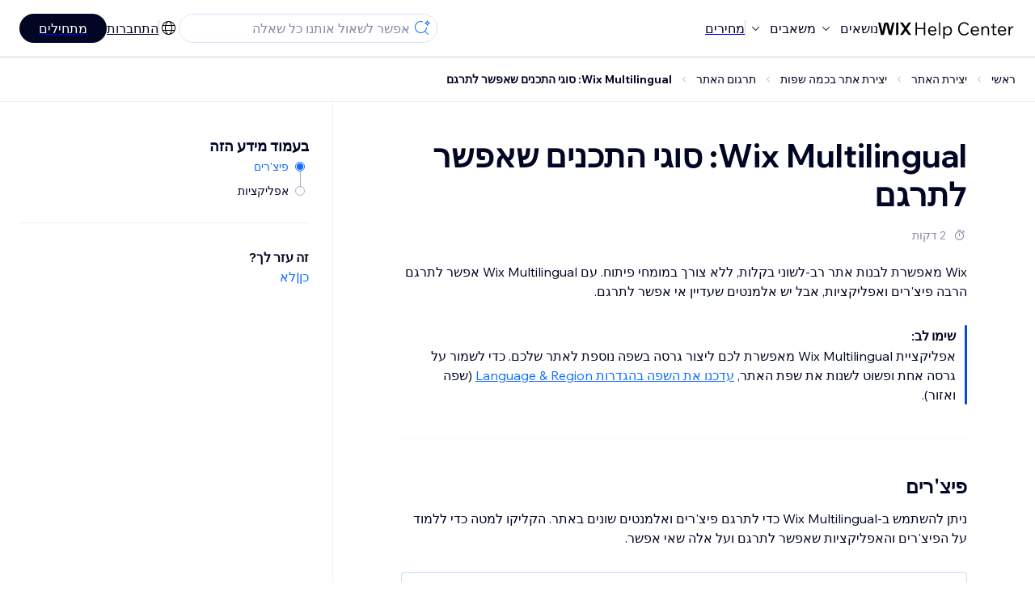

--- FILE ---
content_type: text/html; charset=utf-8
request_url: https://support.wix.com/he/article/wix-multilingual-%D7%A1%D7%95%D7%92%D7%99-%D7%94%D7%AA%D7%9B%D7%A0%D7%99%D7%9D-%D7%A9%D7%90%D7%A4%D7%A9%D7%A8-%D7%9C%D7%AA%D7%A8%D7%92%D7%9D
body_size: 86914
content:
<!DOCTYPE html><html lang="he"><head><meta charSet="utf-8" data-next-head=""/><meta name="viewport" content="width=device-width, initial-scale=1.0, maximum-scale=5" data-next-head=""/><title data-next-head="">Wix Multilingual: סוגי התכנים שאפשר לתרגם | מרכז העזרה | Wix.com</title><link rel="icon" sizes="192x192" href="https://www.wix.com/favicon.ico" type="image/x-icon" data-next-head=""/><link rel="apple-touch-icon" href="https://www.wix.com/favicon.ico" type="image/x-icon" data-next-head=""/><link rel="shortcut icon" href="https://www.wix.com/favicon.ico" type="image/x-icon" data-next-head=""/><base href="//support.wix.com/he" data-next-head=""/><meta http-equiv="content-type" content="text/html; charset=UTF-8" data-next-head=""/><meta http-equiv="content-language" content="he" data-next-head=""/><meta name="google-site-verification" content="caM2lnCRLah4A1mGepO9qL_hg8cqHdh3UzqMkNMaNAA" data-next-head=""/><meta name="msvalidate.01" content="EAC08BFE95D1B32E67B9383E0D78B5E3" data-next-head=""/><meta name="description" content="" data-next-head=""/><meta name="og:description" content="" data-next-head=""/><meta name="twitter:description" content="" data-next-head=""/><meta name="og:title" content="Wix Multilingual: סוגי התכנים שאפשר לתרגם | מרכז העזרה | Wix.com" data-next-head=""/><meta property="og:url" content="https://support.wix.com/he/article/wix-multilingual-%D7%A1%D7%95%D7%92%D7%99-%D7%94%D7%AA%D7%9B%D7%A0%D7%99%D7%9D-%D7%A9%D7%90%D7%A4%D7%A9%D7%A8-%D7%9C%D7%AA%D7%A8%D7%92%D7%9D" data-next-head=""/><meta property="og:type" content="website" data-next-head=""/><meta property="og:image" content="https://d2x3xhvgiqkx42.cloudfront.net/12345678-1234-1234-1234-1234567890ab/9bcef656-8661-40a7-8a59-7990c7f865e5/2018/03/06/acae4116-f4a0-446d-a19d-6450a5bd151d.jpg" data-next-head=""/><meta name="twitter:title" content="Wix Multilingual: סוגי התכנים שאפשר לתרגם | מרכז העזרה | Wix.com" data-next-head=""/><meta name="twitter:image:src" content="https://d2x3xhvgiqkx42.cloudfront.net/12345678-1234-1234-1234-1234567890ab/9bcef656-8661-40a7-8a59-7990c7f865e5/2018/03/06/acae4116-f4a0-446d-a19d-6450a5bd151d.jpg" data-next-head=""/><link rel="canonical" href="https://support.wix.com/he/article/wix-multilingual-%D7%A1%D7%95%D7%92%D7%99-%D7%94%D7%AA%D7%9B%D7%A0%D7%99%D7%9D-%D7%A9%D7%90%D7%A4%D7%A9%D7%A8-%D7%9C%D7%AA%D7%A8%D7%92%D7%9D" data-next-head=""/><link rel="alternate" hrefLang="da" href="https://support.wix.com/da/article/wix-multilingual-indhold-der-kan-oversættes" data-next-head=""/><link rel="alternate" hrefLang="de" href="https://support.wix.com/de/article/wix-multilingual-übersetzbare-inhalte" data-next-head=""/><link rel="alternate" hrefLang="en" href="https://support.wix.com/en/article/wix-multilingual-translatable-content" data-next-head=""/><link rel="alternate" hrefLang="es" href="https://support.wix.com/es/article/wix-multilingual-contenidos-que-se-pueden-traducir" data-next-head=""/><link rel="alternate" hrefLang="fr" href="https://support.wix.com/fr/article/wix-multilingual-contenu-traduisible" data-next-head=""/><link rel="alternate" hrefLang="he" href="https://support.wix.com/he/article/wix-multilingual-סוגי-התכנים-שאפשר-לתרגם" data-next-head=""/><link rel="alternate" hrefLang="it" href="https://support.wix.com/it/article/wix-multilingua-quali-parti-dei-tuoi-siti-possono-essere-tradotte" data-next-head=""/><link rel="alternate" hrefLang="ja" href="https://support.wix.com/ja/article/wix-マルチリンガル：翻訳可能なコンテンツ" data-next-head=""/><link rel="alternate" hrefLang="ko" href="https://support.wix.com/ko/article/wix-다국어-번역-가능한-콘텐츠" data-next-head=""/><link rel="alternate" hrefLang="nl" href="https://support.wix.com/nl/article/wix-multilingual-vertaalbare-inhoud" data-next-head=""/><link rel="alternate" hrefLang="no" href="https://support.wix.com/no/article/wix-multilingual-oversettbart-innhold" data-next-head=""/><link rel="alternate" hrefLang="pl" href="https://support.wix.com/pl/article/wix-multilingual-—-które-treści-można-przetłumaczyć" data-next-head=""/><link rel="alternate" hrefLang="pt" href="https://support.wix.com/pt/article/wix-multilingual-conteúdo-que-pode-ser-traduzido" data-next-head=""/><link rel="alternate" hrefLang="ru" href="https://support.wix.com/ru/article/какие-части-сайта-можно-переводить-в-wix-multilingual" data-next-head=""/><link rel="alternate" hrefLang="sv" href="https://support.wix.com/sv/article/wix-multilingual-översättbart-innehåll" data-next-head=""/><link rel="alternate" hrefLang="tr" href="https://support.wix.com/tr/article/wix-çok-dilli-site-çevrilebilir-i̇çerik" data-next-head=""/><link rel="alternate" hrefLang="x-default" href="https://support.wix.com/en/article/wix-multilingual-translatable-content" data-next-head=""/><link rel="stylesheet" href="//static.parastorage.com/unpkg/@wix/wix-fonts@1.14.0/madefor.min.css"/>
<link rel="stylesheet" href="//static.parastorage.com/services/wix-footer/87401393d623062e888c51306c535f25268cfd21b9ba0fdcb899bf30/app.min.css"/>
<script id="wix-footer-script" defer="" src="//static.parastorage.com/services/wix-footer/87401393d623062e888c51306c535f25268cfd21b9ba0fdcb899bf30/app.bundle.min.js"></script>
<script>
  window.document.getElementById('wix-footer-script').onload = function () {
    var config = {"brand":"wix","language":"en","header":false,"footer":true,"languagePickerList":["de","en","es","fr","he","it","ja","ko","nl","pt","ru","tr","uk"],"postLogin":"https:\u002F\u002Fsupport.wix.com\u002Fhe\u002Farticle\u002Fwix-multilingual-%D7%A1%D7%95%D7%92%D7%99-%D7%94%D7%AA%D7%9B%D7%A0%D7%99%D7%9D-%D7%A9%D7%90%D7%A4%D7%A9%D7%A8-%D7%9C%D7%AA%D7%A8%D7%92%D7%9D","postSignUp":"https:\u002F\u002Fsupport.wix.com\u002Fhe\u002Farticle\u002Fwix-multilingual-%D7%A1%D7%95%D7%92%D7%99-%D7%94%D7%AA%D7%9B%D7%A0%D7%99%D7%9D-%D7%A9%D7%90%D7%A4%D7%A9%D7%A8-%D7%9C%D7%AA%D7%A8%D7%92%D7%9D","exposeApi":true,"stickyBehaviour":"none","showTooltipOnLogo":true,"postSignOut":"https:\u002F\u002Fsupport.wix.com\u002F\u002Faccount\u002Flogout?redirectUrl=https:\u002F\u002Fsupport.wix.com\u002Fhe"};

    if (typeof config === 'string') {
      config = JSON.parse(config)
    }

    window.WixFooter.render({...config, target: document.querySelector('#WIX_FOOTER'), replaceTarget: true})
  };
</script>
<link rel="preload" href="https://static.parastorage.com/services/kb-client-nextjs/dist/_next/static/css/6a08ac1c4ec7aca5.css" as="style"/><link rel="stylesheet" href="https://static.parastorage.com/services/kb-client-nextjs/dist/_next/static/css/6a08ac1c4ec7aca5.css" data-n-g=""/><link rel="preload" href="https://static.parastorage.com/services/kb-client-nextjs/dist/_next/static/css/0d740b11054ba962.css" as="style"/><link rel="stylesheet" href="https://static.parastorage.com/services/kb-client-nextjs/dist/_next/static/css/0d740b11054ba962.css" data-n-p=""/><noscript data-n-css=""></noscript><script defer="" nomodule="" src="https://static.parastorage.com/services/kb-client-nextjs/dist/_next/static/chunks/polyfills-42372ed130431b0a.js"></script><script src="https://static.parastorage.com/services/kb-client-nextjs/dist/_next/static/chunks/webpack-d2e081c416dd014f.js" defer=""></script><script src="https://static.parastorage.com/services/kb-client-nextjs/dist/_next/static/chunks/framework-5b804252ceaa7219.js" defer=""></script><script src="https://static.parastorage.com/services/kb-client-nextjs/dist/_next/static/chunks/main-c49cc85d31cb4080.js" defer=""></script><script src="https://static.parastorage.com/services/kb-client-nextjs/dist/_next/static/chunks/pages/_app-b9adb50e089ed59c.js" defer=""></script><script src="https://static.parastorage.com/services/kb-client-nextjs/dist/_next/static/chunks/56c12eb5-3dbbe526f9626b1f.js" defer=""></script><script src="https://static.parastorage.com/services/kb-client-nextjs/dist/_next/static/chunks/0f47b3b7-8124c0a960531d74.js" defer=""></script><script src="https://static.parastorage.com/services/kb-client-nextjs/dist/_next/static/chunks/493-cdf1fd12f260cb46.js" defer=""></script><script src="https://static.parastorage.com/services/kb-client-nextjs/dist/_next/static/chunks/7903-fe23c31e2105a71d.js" defer=""></script><script src="https://static.parastorage.com/services/kb-client-nextjs/dist/_next/static/chunks/1642-0ccaa2982d600b3c.js" defer=""></script><script src="https://static.parastorage.com/services/kb-client-nextjs/dist/_next/static/chunks/6885-01015c1d6aa85c82.js" defer=""></script><script src="https://static.parastorage.com/services/kb-client-nextjs/dist/_next/static/chunks/5392-7b587bb78f8593ba.js" defer=""></script><script src="https://static.parastorage.com/services/kb-client-nextjs/dist/_next/static/chunks/pages/article/%5BarticleTitle%5D-07c18df45fb8edec.js" defer=""></script><script src="https://static.parastorage.com/services/kb-client-nextjs/dist/_next/static/B3fYLr2ANv6T_5l8UoZux/_buildManifest.js" defer=""></script><script src="https://static.parastorage.com/services/kb-client-nextjs/dist/_next/static/B3fYLr2ANv6T_5l8UoZux/_ssgManifest.js" defer=""></script></head><body id="helpcenter"><div id="__next"><span data-newcolorsbranding="true" class="wds_1_231_0_newColorsBranding__root wds_1_231_0_madefordisplay__madefordisplay wds_1_231_0_madefor__madefor"><div data-hook="header" class="wds_1_231_0_Box__root wds_1_231_0_Box---direction-10-horizontal wds_1_231_0_Box---alignItems-13-space-between wds_1_231_0_Box---justifyContent-6-middle Header_wrapper__E_V79" style="--wds_1_231_0_Box-gap:0"><div class="wds_1_231_0_Box__root wds_1_231_0_Box---direction-10-horizontal" style="--wds_1_231_0_Box-gap:calc(8 * var(--wds-space-100, 6px))"><a class="HeaderLeft_logoCTA__VgSdQ" data-hook="header-logo" href="/he"><img alt="header-logo" loading="eager" width="170" height="29" decoding="async" data-nimg="1" style="color:transparent" src="https://static.parastorage.com/services/kb-client-nextjs/dist/public/images/header/header-logo.svg"/></a><div class="wds_1_231_0_Box__root wds_1_231_0_Box---direction-10-horizontal wds_1_231_0_Box---justifyContent-6-middle" style="--wds_1_231_0_Box-gap:calc(3 * var(--wds-space-100, 6px))"><button data-hook="header-topics" data-skin="dark" data-weight="thin" data-underline="none" data-size="medium" class="wds_1_231_0_ButtonCore__root wds_1_231_0_Focusable__root wds_1_231_0_TextButton__root wds_1_231_0_TextButton---skin-4-dark wds_1_231_0_TextButton---underline-4-none wds_1_231_0_TextButton---weight-4-thin wds_1_231_0_TextButton---size-6-medium HeaderLeft_textButton__mywLB" type="button" tabindex="0" aria-disabled="false"><span class="wds_1_231_0_ButtonCore__content">נושאים</span><svg viewBox="0 0 24 24" fill="currentColor" width="24" height="24" class="wds_1_231_0_ButtonCore__suffix" data-hook="suffix-icon"><path d="M8.14644661,10.1464466 C8.34170876,9.95118446 8.65829124,9.95118446 8.85355339,10.1464466 L12.4989857,13.7981758 L16.1502401,10.1464466 C16.3455022,9.95118446 16.6620847,9.95118446 16.8573469,10.1464466 C17.052609,10.3417088 17.052609,10.6582912 16.8573469,10.8535534 L12.4989857,15.2123894 L8.14644661,10.8535534 C7.95118446,10.6582912 7.95118446,10.3417088 8.14644661,10.1464466 Z"></path></svg></button><button data-hook="header-resources" data-skin="dark" data-weight="thin" data-underline="none" data-size="medium" class="wds_1_231_0_ButtonCore__root wds_1_231_0_Focusable__root wds_1_231_0_TextButton__root wds_1_231_0_TextButton---skin-4-dark wds_1_231_0_TextButton---underline-4-none wds_1_231_0_TextButton---weight-4-thin wds_1_231_0_TextButton---size-6-medium HeaderLeft_textButton__mywLB" type="button" tabindex="0" aria-disabled="false"><span class="wds_1_231_0_ButtonCore__content">משאבים</span><svg viewBox="0 0 24 24" fill="currentColor" width="24" height="24" class="wds_1_231_0_ButtonCore__suffix" data-hook="suffix-icon"><path d="M8.14644661,10.1464466 C8.34170876,9.95118446 8.65829124,9.95118446 8.85355339,10.1464466 L12.4989857,13.7981758 L16.1502401,10.1464466 C16.3455022,9.95118446 16.6620847,9.95118446 16.8573469,10.1464466 C17.052609,10.3417088 17.052609,10.6582912 16.8573469,10.8535534 L12.4989857,15.2123894 L8.14644661,10.8535534 C7.95118446,10.6582912 7.95118446,10.3417088 8.14644661,10.1464466 Z"></path></svg></button><div class="wds_1_231_0_Box__root wds_1_231_0_Box---direction-10-horizontal" style="width:1px;height:20px;background-color:var(--wsr-color-D55, #CFD1DC);--wds_1_231_0_Box-gap:0"></div><a href="https://www.wix.com/plans" target="_blank" rel="noreferrer" data-hook="header-pricing"><button data-skin="dark" data-underline="none" data-size="medium" class="wds_1_231_0_ButtonCore__root wds_1_231_0_Focusable__root wds_1_231_0_TextButton__root wds_1_231_0_TextButton---skin-4-dark wds_1_231_0_TextButton---underline-4-none wds_1_231_0_TextButton---size-6-medium HeaderLeft_textButton__mywLB" type="button" tabindex="0" aria-disabled="false"><span class="wds_1_231_0_ButtonCore__content">מחירים</span></button></a></div></div><div class="wds_1_231_0_Box__root wds_1_231_0_Box---direction-10-horizontal" style="--wds_1_231_0_Box-gap:calc(2 * var(--wds-space-100, 6px))"><div class="SearchBarModal_searchBarModal___PHD5"><div class="wds_1_231_0_Input__root wds_1_231_0_Input---size-6-medium wds_1_231_0_Input---border-8-standard SearchBarModal_searchBarModalCTA__PiMGe" data-hook="search-bar-modal-entry-point" data-input-root="true" data-size="medium" data-prefix="true" data-focus="false"><div class="wds_1_231_0_Input__wrapper"><div class="wds_1_231_0_IconAffix__root wds_1_231_0_IconAffix---size-6-medium wds_1_231_0_IconAffix--inPrefix"><svg viewBox="0 0 24 24" fill="currentColor" width="24px" height="24px"><path d="M18.5 2a.5.5 0 0 1 .49.402l.108.539A2.5 2.5 0 0 0 21.06 4.9l.54.109a.5.5 0 0 1 0 .98l-.54.108A2.5 2.5 0 0 0 19.1 8.06l-.109.54a.5.5 0 0 1-.98 0l-.108-.54A2.5 2.5 0 0 0 15.94 6.1l-.54-.109a.5.5 0 0 1 0-.98l.54-.108A2.5 2.5 0 0 0 17.9 2.94l.109-.54A.5.5 0 0 1 18.5 2Zm0 2.168A3.504 3.504 0 0 1 17.169 5.5 3.504 3.504 0 0 1 18.5 6.832 3.504 3.504 0 0 1 19.831 5.5 3.504 3.504 0 0 1 18.5 4.168ZM10.5 3c.877 0 1.718.15 2.5.427v1.071A6.5 6.5 0 1 0 16.981 11h1.003a7.468 7.468 0 0 1-1.839 4.438l3.709 3.708a.5.5 0 0 1-.708.708l-3.708-3.709A7.5 7.5 0 1 1 10.5 3Z"></path></svg></div><input data-hook="wsr-input" data-mask="false" class="wds_1_231_0_Input__input" style="text-overflow:clip" placeholder="אפשר לשאול אותנו כל שאלה" readonly="" maxLength="524288" value=""/></div></div><div data-hook="search-bar-modal"></div></div><div class="wds_1_231_0_Box__root wds_1_231_0_Box---direction-10-horizontal wds_1_231_0_Box---justifyContent-6-middle" style="--wds_1_231_0_Box-gap:calc(2 * var(--wds-space-100, 6px))"><div data-hook="header-language-menu" data-popover-root="true" data-list-type="action" class="wds_1_231_0_PopoverNext__root wds_1_231_0_DropdownBase__root wds_1_231_0_DropdownBase--withWidth wds_1_231_0_PopoverMenu__root LanguageMenu_languageMenu__4uCux"><div data-hook="header-language-menu-trigger" class="wds_1_231_0_PopoverNextTrigger__root wds_1_231_0_DropdownBase__trigger" aria-expanded="false" aria-haspopup="dialog"><svg viewBox="0 0 24 24" fill="currentColor" width="24" height="24" data-hook="header-language-menu-button" class="LanguageMenu_languageMenuIcon__MX1yd"><path d="M4.42676427,15 L7.19778729,15 C7.069206,14.209578 7,13.3700549 7,12.5 C7,11.6299451 7.069206,10.790422 7.19778729,10 L4.42676427,10 C4.15038555,10.7819473 4,11.6234114 4,12.5 C4,13.3765886 4.15038555,14.2180527 4.42676427,15 Z M4.86504659,16 C5.7403587,17.6558985 7.21741102,18.9446239 9.0050441,19.5750165 C8.30729857,18.6953657 7.74701714,17.4572396 7.39797964,16 L4.86504659,16 Z M18.5732357,15 C18.8496144,14.2180527 19,13.3765886 19,12.5 C19,11.6234114 18.8496144,10.7819473 18.5732357,10 L15.8022127,10 C15.930794,10.790422 16,11.6299451 16,12.5 C16,13.3700549 15.930794,14.209578 15.8022127,15 L18.5732357,15 Z M18.1349534,16 L15.6020204,16 C15.2529829,17.4572396 14.6927014,18.6953657 13.9949559,19.5750165 C15.782589,18.9446239 17.2596413,17.6558985 18.1349534,16 Z M8.21230689,15 L14.7876931,15 C14.9240019,14.2216581 15,13.3811544 15,12.5 C15,11.6188456 14.9240019,10.7783419 14.7876931,10 L8.21230689,10 C8.07599807,10.7783419 8,11.6188456 8,12.5 C8,13.3811544 8.07599807,14.2216581 8.21230689,15 Z M8.42865778,16 C9.05255412,18.3998027 10.270949,20 11.5,20 C12.729051,20 13.9474459,18.3998027 14.5713422,16 L8.42865778,16 Z M4.86504659,9 L7.39797964,9 C7.74701714,7.54276045 8.30729857,6.30463431 9.0050441,5.42498347 C7.21741102,6.05537614 5.7403587,7.34410146 4.86504659,9 Z M18.1349534,9 C17.2596413,7.34410146 15.782589,6.05537614 13.9949559,5.42498347 C14.6927014,6.30463431 15.2529829,7.54276045 15.6020204,9 L18.1349534,9 Z M8.42865778,9 L14.5713422,9 C13.9474459,6.60019727 12.729051,5 11.5,5 C10.270949,5 9.05255412,6.60019727 8.42865778,9 Z M11.5,21 C6.80557963,21 3,17.1944204 3,12.5 C3,7.80557963 6.80557963,4 11.5,4 C16.1944204,4 20,7.80557963 20,12.5 C20,17.1944204 16.1944204,21 11.5,21 Z"></path></svg></div></div><div class="wds_1_231_0_Box__root wds_1_231_0_Box---direction-10-horizontal wds_1_231_0_Box---justifyContent-6-middle" style="--wds_1_231_0_Box-gap:calc(3 * var(--wds-space-100, 6px))"><div class="wds_1_231_0_Box__root wds_1_231_0_Box---direction-10-horizontal" style="width:1px;height:20px;background-color:var(--wsr-color-D55, #CFD1DC);--wds_1_231_0_Box-gap:0"></div><a href="https://users.wix.com/signin?view=sign-up&amp;sendEmail=true&amp;loginCompName=SignUp_Mobile&amp;referralInfo=SignUp_Mobile&amp;postSignUp=https://support.wix.com/he/article/wix-multilingual-%D7%A1%D7%95%D7%92%D7%99-%D7%94%D7%AA%D7%9B%D7%A0%D7%99%D7%9D-%D7%A9%D7%90%D7%A4%D7%A9%D7%A8-%D7%9C%D7%AA%D7%A8%D7%92%D7%9D&amp;postLogin=https://support.wix.com/he/article/wix-multilingual-%D7%A1%D7%95%D7%92%D7%99-%D7%94%D7%AA%D7%9B%D7%A0%D7%99%D7%9D-%D7%A9%D7%90%D7%A4%D7%A9%D7%A8-%D7%9C%D7%AA%D7%A8%D7%92%D7%9D&amp;loginDialogContext=login&amp;originUrl=https://support.wix.com/he/article/wix-multilingual-%D7%A1%D7%95%D7%92%D7%99-%D7%94%D7%AA%D7%9B%D7%A0%D7%99%D7%9D-%D7%A9%D7%90%D7%A4%D7%A9%D7%A8-%D7%9C%D7%AA%D7%A8%D7%92%D7%9D&amp;forceRender=true" rel="noreferrer" data-hook="header-login"><button data-skin="dark" data-weight="normal" data-underline="always" data-size="medium" class="wds_1_231_0_ButtonCore__root wds_1_231_0_Focusable__root wds_1_231_0_TextButton__root wds_1_231_0_TextButton---skin-4-dark wds_1_231_0_TextButton---underline-6-always wds_1_231_0_TextButton---weight-6-normal wds_1_231_0_TextButton---size-6-medium NotLoggedIn_textButton__TwQrC" type="button" tabindex="0" aria-disabled="false"><span class="wds_1_231_0_ButtonCore__content">התחברות</span></button></a></div><a href="https://users.wix.com/signin?view=sign-up&amp;sendEmail=true&amp;loginCompName=SignUp_Mobile&amp;referralInfo=SignUp_Mobile&amp;postSignUp=https://support.wix.com/he/article/wix-multilingual-%D7%A1%D7%95%D7%92%D7%99-%D7%94%D7%AA%D7%9B%D7%A0%D7%99%D7%9D-%D7%A9%D7%90%D7%A4%D7%A9%D7%A8-%D7%9C%D7%AA%D7%A8%D7%92%D7%9D&amp;postLogin=https://support.wix.com/he/article/wix-multilingual-%D7%A1%D7%95%D7%92%D7%99-%D7%94%D7%AA%D7%9B%D7%A0%D7%99%D7%9D-%D7%A9%D7%90%D7%A4%D7%A9%D7%A8-%D7%9C%D7%AA%D7%A8%D7%92%D7%9D&amp;loginDialogContext=signup&amp;originUrl=https://support.wix.com/he/article/wix-multilingual-%D7%A1%D7%95%D7%92%D7%99-%D7%94%D7%AA%D7%9B%D7%A0%D7%99%D7%9D-%D7%A9%D7%90%D7%A4%D7%A9%D7%A8-%D7%9C%D7%AA%D7%A8%D7%92%D7%9D" target="_blank" rel="noreferrer" data-hook="header-get-started"><button data-size="medium" data-skin="dark" class="wds_1_231_0_ButtonCore__root wds_1_231_0_Focusable__root wds_1_231_0_Button__root wds_1_231_0_Button---skin-4-dark wds_1_231_0_Button---priority-7-primary wds_1_231_0_Button---size-6-medium" type="button" tabindex="0"><span class="wds_1_231_0_ButtonCore__content">מתחילים</span></button></a></div></div><div data-hook="header-expandable-menu" class="wds_1_231_0_Box__root wds_1_231_0_Box---direction-8-vertical ExpandableMenu_expandableMenu__FQvwQ" style="--wds_1_231_0_Box-gap:0"><div class="wds_1_231_0_Box__root wds_1_231_0_Box---direction-10-horizontal ExpandableMenu_itemsAndPreview__o36IX" style="--wds_1_231_0_Box-gap:0"><div class="wds_1_231_0_Box__root wds_1_231_0_Box---direction-10-horizontal ExpandableMenu_items__oZUNF" style="--wds_1_231_0_Box-gap:0"><div class="ExpandableMenu_item__01lTD"><div class="wds_1_231_0_Box__root wds_1_231_0_Box---direction-8-vertical" style="width:100%;--wds_1_231_0_Box-gap:calc(1 * var(--wds-space-100, 6px))"><a data-hook="header-expandable-menu-item-link" href="/he/%D7%90%D7%99%D7%9A-%D7%9E%D7%AA%D7%97%D7%99%D7%9C%D7%99%D7%9D"><button data-hook="header-expandable-menu-item-name" data-skin="dark" data-weight="bold" data-underline="none" data-size="medium" class="wds_1_231_0_ButtonCore__root wds_1_231_0_Focusable__root wds_1_231_0_TextButton__root wds_1_231_0_TextButton---skin-4-dark wds_1_231_0_TextButton---underline-4-none wds_1_231_0_TextButton---weight-4-bold wds_1_231_0_TextButton---size-6-medium wds_1_231_0_TextButton--ellipsis ExpandableMenuItem_itemName__p8_kr" type="button" tabindex="0" aria-disabled="false"><span class="wds_1_231_0_ButtonCore__content wds_1_231_0_TextComponent__text wds_1_231_0_TextComponent---ellipsisLines-10-singleLine">איך מתחילים</span></button></a><span data-hook="header-expandable-menu-item-description" data-mask="false" class="wds_1_231_0_Text__root wds_1_231_0_Text---size-6-medium wds_1_231_0_Text--secondary wds_1_231_0_Text---skin-8-standard wds_1_231_0_Text---weight-4-thin wds_1_231_0_Text---list-style-9-checkmark wds_1_231_0_Text---overflow-wrap-6-normal" data-size="medium" data-secondary="true" data-skin="standard" data-light="false" data-weight="thin" data-widows="false" data-list-style="checkmark" data-overflow-wrap="normal">איך לבנות את האתר והעסק שלכם עם Wix</span></div></div><div class="ExpandableMenu_item__01lTD"><div class="wds_1_231_0_Box__root wds_1_231_0_Box---direction-8-vertical" style="width:100%;--wds_1_231_0_Box-gap:calc(1 * var(--wds-space-100, 6px))"><a data-hook="header-expandable-menu-item-link" href="/he/%D7%99%D7%A6%D7%99%D7%A8%D7%AA-%D7%94%D7%90%D7%AA%D7%A8"><button data-hook="header-expandable-menu-item-name" data-skin="dark" data-weight="bold" data-underline="none" data-size="medium" class="wds_1_231_0_ButtonCore__root wds_1_231_0_Focusable__root wds_1_231_0_TextButton__root wds_1_231_0_TextButton---skin-4-dark wds_1_231_0_TextButton---underline-4-none wds_1_231_0_TextButton---weight-4-bold wds_1_231_0_TextButton---size-6-medium wds_1_231_0_TextButton--ellipsis ExpandableMenuItem_itemName__p8_kr" type="button" tabindex="0" aria-disabled="false"><span class="wds_1_231_0_ButtonCore__content wds_1_231_0_TextComponent__text wds_1_231_0_TextComponent---ellipsisLines-10-singleLine">יצירת האתר</span></button></a><span data-hook="header-expandable-menu-item-description" data-mask="false" class="wds_1_231_0_Text__root wds_1_231_0_Text---size-6-medium wds_1_231_0_Text--secondary wds_1_231_0_Text---skin-8-standard wds_1_231_0_Text---weight-4-thin wds_1_231_0_Text---list-style-9-checkmark wds_1_231_0_Text---overflow-wrap-6-normal" data-size="medium" data-secondary="true" data-skin="standard" data-light="false" data-weight="thin" data-widows="false" data-list-style="checkmark" data-overflow-wrap="normal">עיצוב וניהול האתר בעזרת הפיצ&#x27;רים האינטואיטיביים של Wix</span></div></div><div class="ExpandableMenu_item__01lTD"><div class="wds_1_231_0_Box__root wds_1_231_0_Box---direction-8-vertical" style="width:100%;--wds_1_231_0_Box-gap:calc(1 * var(--wds-space-100, 6px))"><a data-hook="header-expandable-menu-item-link" href="/he/%D7%A0%D7%99%D7%94%D7%95%D7%9C-%D7%94%D7%97%D7%A9%D7%91%D7%95%D7%9F-%D7%95%D7%94%D7%97%D7%99%D7%95%D7%91%D7%99%D7%9D-billing"><button data-hook="header-expandable-menu-item-name" data-skin="dark" data-weight="bold" data-underline="none" data-size="medium" class="wds_1_231_0_ButtonCore__root wds_1_231_0_Focusable__root wds_1_231_0_TextButton__root wds_1_231_0_TextButton---skin-4-dark wds_1_231_0_TextButton---underline-4-none wds_1_231_0_TextButton---weight-4-bold wds_1_231_0_TextButton---size-6-medium wds_1_231_0_TextButton--ellipsis ExpandableMenuItem_itemName__p8_kr" type="button" tabindex="0" aria-disabled="false"><span class="wds_1_231_0_ButtonCore__content wds_1_231_0_TextComponent__text wds_1_231_0_TextComponent---ellipsisLines-10-singleLine">ניהול החשבון והחיובים (Billing)</span></button></a><span data-hook="header-expandable-menu-item-description" data-mask="false" class="wds_1_231_0_Text__root wds_1_231_0_Text---size-6-medium wds_1_231_0_Text--secondary wds_1_231_0_Text---skin-8-standard wds_1_231_0_Text---weight-4-thin wds_1_231_0_Text---list-style-9-checkmark wds_1_231_0_Text---overflow-wrap-6-normal" data-size="medium" data-secondary="true" data-skin="standard" data-light="false" data-weight="thin" data-widows="false" data-list-style="checkmark" data-overflow-wrap="normal">ניהול המנויים, התוכניות והחשבוניות</span></div></div><div class="ExpandableMenu_item__01lTD"><div class="wds_1_231_0_Box__root wds_1_231_0_Box---direction-8-vertical" style="width:100%;--wds_1_231_0_Box-gap:calc(1 * var(--wds-space-100, 6px))"><a data-hook="header-expandable-menu-item-link" href="/he/%D7%90%D7%A4%D7%9C%D7%99%D7%A7%D7%A6%D7%99%D7%95%D7%AA-%D7%94%D7%9E%D7%95%D7%91%D7%99%D7%99%D7%9C-%D7%A9%D7%9C-wix"><button data-hook="header-expandable-menu-item-name" data-skin="dark" data-weight="bold" data-underline="none" data-size="medium" class="wds_1_231_0_ButtonCore__root wds_1_231_0_Focusable__root wds_1_231_0_TextButton__root wds_1_231_0_TextButton---skin-4-dark wds_1_231_0_TextButton---underline-4-none wds_1_231_0_TextButton---weight-4-bold wds_1_231_0_TextButton---size-6-medium wds_1_231_0_TextButton--ellipsis ExpandableMenuItem_itemName__p8_kr" type="button" tabindex="0" aria-disabled="false"><span class="wds_1_231_0_ButtonCore__content wds_1_231_0_TextComponent__text wds_1_231_0_TextComponent---ellipsisLines-10-singleLine">אפליקציות המובייל של Wix</span></button></a><span data-hook="header-expandable-menu-item-description" data-mask="false" class="wds_1_231_0_Text__root wds_1_231_0_Text---size-6-medium wds_1_231_0_Text--secondary wds_1_231_0_Text---skin-8-standard wds_1_231_0_Text---weight-4-thin wds_1_231_0_Text---list-style-9-checkmark wds_1_231_0_Text---overflow-wrap-6-normal" data-size="medium" data-secondary="true" data-skin="standard" data-light="false" data-weight="thin" data-widows="false" data-list-style="checkmark" data-overflow-wrap="normal">ניהול העסק והלקוחות ישירות מהנייד</span></div></div><div class="ExpandableMenu_item__01lTD"><div class="wds_1_231_0_Box__root wds_1_231_0_Box---direction-8-vertical" style="width:100%;--wds_1_231_0_Box-gap:calc(1 * var(--wds-space-100, 6px))"><a data-hook="header-expandable-menu-item-link" href="/he/%D7%97%D7%99%D7%91%D7%95%D7%A8-%D7%93%D7%95%D7%9E%D7%99%D7%99%D7%9F"><button data-hook="header-expandable-menu-item-name" data-skin="dark" data-weight="bold" data-underline="none" data-size="medium" class="wds_1_231_0_ButtonCore__root wds_1_231_0_Focusable__root wds_1_231_0_TextButton__root wds_1_231_0_TextButton---skin-4-dark wds_1_231_0_TextButton---underline-4-none wds_1_231_0_TextButton---weight-4-bold wds_1_231_0_TextButton---size-6-medium wds_1_231_0_TextButton--ellipsis ExpandableMenuItem_itemName__p8_kr" type="button" tabindex="0" aria-disabled="false"><span class="wds_1_231_0_ButtonCore__content wds_1_231_0_TextComponent__text wds_1_231_0_TextComponent---ellipsisLines-10-singleLine">חיבור דומיין</span></button></a><span data-hook="header-expandable-menu-item-description" data-mask="false" class="wds_1_231_0_Text__root wds_1_231_0_Text---size-6-medium wds_1_231_0_Text--secondary wds_1_231_0_Text---skin-8-standard wds_1_231_0_Text---weight-4-thin wds_1_231_0_Text---list-style-9-checkmark wds_1_231_0_Text---overflow-wrap-6-normal" data-size="medium" data-secondary="true" data-skin="standard" data-light="false" data-weight="thin" data-widows="false" data-list-style="checkmark" data-overflow-wrap="normal">איך קונים דומיין ומחברים או מעבירים אותו לאתר</span></div></div><div class="ExpandableMenu_item__01lTD"><div class="wds_1_231_0_Box__root wds_1_231_0_Box---direction-8-vertical" style="width:100%;--wds_1_231_0_Box-gap:calc(1 * var(--wds-space-100, 6px))"><a data-hook="header-expandable-menu-item-link" href="/he/%D7%A0%D7%99%D7%94%D7%95%D7%9C-%D7%94%D7%A2%D7%A1%D7%A7"><button data-hook="header-expandable-menu-item-name" data-skin="dark" data-weight="bold" data-underline="none" data-size="medium" class="wds_1_231_0_ButtonCore__root wds_1_231_0_Focusable__root wds_1_231_0_TextButton__root wds_1_231_0_TextButton---skin-4-dark wds_1_231_0_TextButton---underline-4-none wds_1_231_0_TextButton---weight-4-bold wds_1_231_0_TextButton---size-6-medium wds_1_231_0_TextButton--ellipsis ExpandableMenuItem_itemName__p8_kr" type="button" tabindex="0" aria-disabled="false"><span class="wds_1_231_0_ButtonCore__content wds_1_231_0_TextComponent__text wds_1_231_0_TextComponent---ellipsisLines-10-singleLine">ניהול העסק</span></button></a><span data-hook="header-expandable-menu-item-description" data-mask="false" class="wds_1_231_0_Text__root wds_1_231_0_Text---size-6-medium wds_1_231_0_Text--secondary wds_1_231_0_Text---skin-8-standard wds_1_231_0_Text---weight-4-thin wds_1_231_0_Text---list-style-9-checkmark wds_1_231_0_Text---overflow-wrap-6-normal" data-size="medium" data-secondary="true" data-skin="standard" data-light="false" data-weight="thin" data-widows="false" data-list-style="checkmark" data-overflow-wrap="normal">כלים לפיתוח העסק והנוכחות שלכם אונליין</span></div></div><div class="ExpandableMenu_item__01lTD"><div class="wds_1_231_0_Box__root wds_1_231_0_Box---direction-8-vertical" style="width:100%;--wds_1_231_0_Box-gap:calc(1 * var(--wds-space-100, 6px))"><a data-hook="header-expandable-menu-item-link" href="/he/%D7%A7%D7%99%D7%93%D7%95%D7%9D-%D7%94%D7%90%D7%AA%D7%A8"><button data-hook="header-expandable-menu-item-name" data-skin="dark" data-weight="bold" data-underline="none" data-size="medium" class="wds_1_231_0_ButtonCore__root wds_1_231_0_Focusable__root wds_1_231_0_TextButton__root wds_1_231_0_TextButton---skin-4-dark wds_1_231_0_TextButton---underline-4-none wds_1_231_0_TextButton---weight-4-bold wds_1_231_0_TextButton---size-6-medium wds_1_231_0_TextButton--ellipsis ExpandableMenuItem_itemName__p8_kr" type="button" tabindex="0" aria-disabled="false"><span class="wds_1_231_0_ButtonCore__content wds_1_231_0_TextComponent__text wds_1_231_0_TextComponent---ellipsisLines-10-singleLine">קידום האתר</span></button></a><span data-hook="header-expandable-menu-item-description" data-mask="false" class="wds_1_231_0_Text__root wds_1_231_0_Text---size-6-medium wds_1_231_0_Text--secondary wds_1_231_0_Text---skin-8-standard wds_1_231_0_Text---weight-4-thin wds_1_231_0_Text---list-style-9-checkmark wds_1_231_0_Text---overflow-wrap-6-normal" data-size="medium" data-secondary="true" data-skin="standard" data-light="false" data-weight="thin" data-widows="false" data-list-style="checkmark" data-overflow-wrap="normal">כלי שיווק ו-SEO להגדלת החשיפה של העסק</span></div></div><div class="ExpandableMenu_item__01lTD"><div class="wds_1_231_0_Box__root wds_1_231_0_Box---direction-8-vertical" style="width:100%;--wds_1_231_0_Box-gap:calc(1 * var(--wds-space-100, 6px))"><a data-hook="header-expandable-menu-item-link" href="/he/studio-%D7%95%D7%AA%D7%95%D7%9B%D7%A0%D7%99%D7%95%D7%AA-%D7%9C%D7%A4%D7%A8%D7%98%D7%A0%D7%A8%D7%99%D7%9D-%D7%95%D7%9C%D7%90%D7%A8%D7%92%D7%95%D7%A0%D7%99%D7%9D"><button data-hook="header-expandable-menu-item-name" data-skin="dark" data-weight="bold" data-underline="none" data-size="medium" class="wds_1_231_0_ButtonCore__root wds_1_231_0_Focusable__root wds_1_231_0_TextButton__root wds_1_231_0_TextButton---skin-4-dark wds_1_231_0_TextButton---underline-4-none wds_1_231_0_TextButton---weight-4-bold wds_1_231_0_TextButton---size-6-medium wds_1_231_0_TextButton--ellipsis ExpandableMenuItem_itemName__p8_kr" type="button" tabindex="0" aria-disabled="false"><span class="wds_1_231_0_ButtonCore__content wds_1_231_0_TextComponent__text wds_1_231_0_TextComponent---ellipsisLines-10-singleLine">Studio ותוכניות לפרטנרים ולארגונים</span></button></a><span data-hook="header-expandable-menu-item-description" data-mask="false" class="wds_1_231_0_Text__root wds_1_231_0_Text---size-6-medium wds_1_231_0_Text--secondary wds_1_231_0_Text---skin-8-standard wds_1_231_0_Text---weight-4-thin wds_1_231_0_Text---list-style-9-checkmark wds_1_231_0_Text---overflow-wrap-6-normal" data-size="medium" data-secondary="true" data-skin="standard" data-light="false" data-weight="thin" data-widows="false" data-list-style="checkmark" data-overflow-wrap="normal">פיצ&#x27;רים מתקדמים לייעול העבודה שלכם</span></div></div><div class="ExpandableMenu_item__01lTD"><div class="wds_1_231_0_Box__root wds_1_231_0_Box---direction-8-vertical" style="width:100%;--wds_1_231_0_Box-gap:calc(1 * var(--wds-space-100, 6px))"><a data-hook="header-expandable-menu-item-link" href="/he/%D7%A7%D7%91%D7%9C%D7%AA-%D7%A2%D7%96%D7%A8%D7%94"><button data-hook="header-expandable-menu-item-name" data-skin="dark" data-weight="bold" data-underline="none" data-size="medium" class="wds_1_231_0_ButtonCore__root wds_1_231_0_Focusable__root wds_1_231_0_TextButton__root wds_1_231_0_TextButton---skin-4-dark wds_1_231_0_TextButton---underline-4-none wds_1_231_0_TextButton---weight-4-bold wds_1_231_0_TextButton---size-6-medium wds_1_231_0_TextButton--ellipsis ExpandableMenuItem_itemName__p8_kr" type="button" tabindex="0" aria-disabled="false"><span class="wds_1_231_0_ButtonCore__content wds_1_231_0_TextComponent__text wds_1_231_0_TextComponent---ellipsisLines-10-singleLine">קבלת עזרה</span></button></a><span data-hook="header-expandable-menu-item-description" data-mask="false" class="wds_1_231_0_Text__root wds_1_231_0_Text---size-6-medium wds_1_231_0_Text--secondary wds_1_231_0_Text---skin-8-standard wds_1_231_0_Text---weight-4-thin wds_1_231_0_Text---list-style-9-checkmark wds_1_231_0_Text---overflow-wrap-6-normal" data-size="medium" data-secondary="true" data-skin="standard" data-light="false" data-weight="thin" data-widows="false" data-list-style="checkmark" data-overflow-wrap="normal">פתרונות לבעיות, עדכונים על תקלות ויצירת קשר עם Wix</span></div></div></div><div class="wds_1_231_0_Box__root wds_1_231_0_Box---direction-10-horizontal wds_1_231_0_Box---alignItems-6-center ExpandableMenu_preview__T_vjq" style="--wds_1_231_0_Box-gap:0"><img alt="placeholder-preview-image" loading="lazy" width="330" height="330" decoding="async" data-nimg="1" class="ExpandableMenu_previewImage__XKqfy ExpandableMenu_show__uGeyj ExpandableMenu_topics__eB_Z2" style="color:transparent" src="https://static.parastorage.com/services/kb-client-nextjs/dist/public/images/trending-articles/trending-articles-new.jpg"/></div></div></div><div data-hook="header-expandable-menu" class="wds_1_231_0_Box__root wds_1_231_0_Box---direction-8-vertical ExpandableMenu_expandableMenu__FQvwQ" style="--wds_1_231_0_Box-gap:0"><div class="wds_1_231_0_Box__root wds_1_231_0_Box---direction-10-horizontal ExpandableMenu_itemsAndPreview__o36IX" style="--wds_1_231_0_Box-gap:0"><div class="wds_1_231_0_Box__root wds_1_231_0_Box---direction-8-vertical ExpandableMenu_items__oZUNF" style="--wds_1_231_0_Box-gap:0"><div class="ExpandableMenu_item__01lTD"><div class="wds_1_231_0_Box__root wds_1_231_0_Box---direction-8-vertical" style="width:100%;--wds_1_231_0_Box-gap:calc(1 * var(--wds-space-100, 6px))"><a target="_blank" rel="noreferrer" href="https://www.wix.com/learn" data-hook="header-expandable-menu-item-link"><button data-hook="header-expandable-menu-item-name" data-skin="dark" data-weight="bold" data-underline="none" data-size="medium" class="wds_1_231_0_ButtonCore__root wds_1_231_0_Focusable__root wds_1_231_0_TextButton__root wds_1_231_0_TextButton---skin-4-dark wds_1_231_0_TextButton---underline-4-none wds_1_231_0_TextButton---weight-4-bold wds_1_231_0_TextButton---size-6-medium wds_1_231_0_TextButton--ellipsis ExpandableMenuItem_itemName__p8_kr" type="button" tabindex="0" aria-disabled="false"><span class="wds_1_231_0_ButtonCore__content wds_1_231_0_TextComponent__text wds_1_231_0_TextComponent---ellipsisLines-10-singleLine">Wix Learn</span></button></a><span data-hook="header-expandable-menu-item-description" data-mask="false" class="wds_1_231_0_Text__root wds_1_231_0_Text---size-6-medium wds_1_231_0_Text--secondary wds_1_231_0_Text---skin-8-standard wds_1_231_0_Text---weight-4-thin wds_1_231_0_Text---list-style-9-checkmark wds_1_231_0_Text---overflow-wrap-6-normal" data-size="medium" data-secondary="true" data-skin="standard" data-light="false" data-weight="thin" data-widows="false" data-list-style="checkmark" data-overflow-wrap="normal">שיפור המיומנויות שלכם בעזרת קורסים ומדריכים מוכנים</span></div></div><div class="ExpandableMenu_item__01lTD"><div class="wds_1_231_0_Box__root wds_1_231_0_Box---direction-8-vertical" style="width:100%;--wds_1_231_0_Box-gap:calc(1 * var(--wds-space-100, 6px))"><a target="_blank" rel="noreferrer" href="https://www.wix.com/blog" data-hook="header-expandable-menu-item-link"><button data-hook="header-expandable-menu-item-name" data-skin="dark" data-weight="bold" data-underline="none" data-size="medium" class="wds_1_231_0_ButtonCore__root wds_1_231_0_Focusable__root wds_1_231_0_TextButton__root wds_1_231_0_TextButton---skin-4-dark wds_1_231_0_TextButton---underline-4-none wds_1_231_0_TextButton---weight-4-bold wds_1_231_0_TextButton---size-6-medium wds_1_231_0_TextButton--ellipsis ExpandableMenuItem_itemName__p8_kr" type="button" tabindex="0" aria-disabled="false"><span class="wds_1_231_0_ButtonCore__content wds_1_231_0_TextComponent__text wds_1_231_0_TextComponent---ellipsisLines-10-singleLine">Wix Blog</span></button></a><span data-hook="header-expandable-menu-item-description" data-mask="false" class="wds_1_231_0_Text__root wds_1_231_0_Text---size-6-medium wds_1_231_0_Text--secondary wds_1_231_0_Text---skin-8-standard wds_1_231_0_Text---weight-4-thin wds_1_231_0_Text---list-style-9-checkmark wds_1_231_0_Text---overflow-wrap-6-normal" data-size="medium" data-secondary="true" data-skin="standard" data-light="false" data-weight="thin" data-widows="false" data-list-style="checkmark" data-overflow-wrap="normal">טיפים ועצות בעיצוב אתרים, שיווק ועוד</span></div></div><div class="ExpandableMenu_item__01lTD"><div class="wds_1_231_0_Box__root wds_1_231_0_Box---direction-8-vertical" style="width:100%;--wds_1_231_0_Box-gap:calc(1 * var(--wds-space-100, 6px))"><a target="_blank" rel="noreferrer" href="https://www.wix.com/seo/learn" data-hook="header-expandable-menu-item-link"><button data-hook="header-expandable-menu-item-name" data-skin="dark" data-weight="bold" data-underline="none" data-size="medium" class="wds_1_231_0_ButtonCore__root wds_1_231_0_Focusable__root wds_1_231_0_TextButton__root wds_1_231_0_TextButton---skin-4-dark wds_1_231_0_TextButton---underline-4-none wds_1_231_0_TextButton---weight-4-bold wds_1_231_0_TextButton---size-6-medium wds_1_231_0_TextButton--ellipsis ExpandableMenuItem_itemName__p8_kr" type="button" tabindex="0" aria-disabled="false"><span class="wds_1_231_0_ButtonCore__content wds_1_231_0_TextComponent__text wds_1_231_0_TextComponent---ellipsisLines-10-singleLine">SEO Learning Hub</span></button></a><span data-hook="header-expandable-menu-item-description" data-mask="false" class="wds_1_231_0_Text__root wds_1_231_0_Text---size-6-medium wds_1_231_0_Text--secondary wds_1_231_0_Text---skin-8-standard wds_1_231_0_Text---weight-4-thin wds_1_231_0_Text---list-style-9-checkmark wds_1_231_0_Text---overflow-wrap-6-normal" data-size="medium" data-secondary="true" data-skin="standard" data-light="false" data-weight="thin" data-widows="false" data-list-style="checkmark" data-overflow-wrap="normal">איך להגדיל את התנועה האורגנית לאתר דרך מנועי החיפוש</span></div></div><div class="ExpandableMenu_item__01lTD"><div class="wds_1_231_0_Box__root wds_1_231_0_Box---direction-8-vertical" style="width:100%;--wds_1_231_0_Box-gap:calc(1 * var(--wds-space-100, 6px))"><a target="_blank" rel="noreferrer" href="https://dev.wix.com/docs/develop-websites" data-hook="header-expandable-menu-item-link"><button data-hook="header-expandable-menu-item-name" data-skin="dark" data-weight="bold" data-underline="none" data-size="medium" class="wds_1_231_0_ButtonCore__root wds_1_231_0_Focusable__root wds_1_231_0_TextButton__root wds_1_231_0_TextButton---skin-4-dark wds_1_231_0_TextButton---underline-4-none wds_1_231_0_TextButton---weight-4-bold wds_1_231_0_TextButton---size-6-medium wds_1_231_0_TextButton--ellipsis ExpandableMenuItem_itemName__p8_kr" type="button" tabindex="0" aria-disabled="false"><span class="wds_1_231_0_ButtonCore__content wds_1_231_0_TextComponent__text wds_1_231_0_TextComponent---ellipsisLines-10-singleLine">Velo</span></button></a><span data-hook="header-expandable-menu-item-description" data-mask="false" class="wds_1_231_0_Text__root wds_1_231_0_Text---size-6-medium wds_1_231_0_Text--secondary wds_1_231_0_Text---skin-8-standard wds_1_231_0_Text---weight-4-thin wds_1_231_0_Text---list-style-9-checkmark wds_1_231_0_Text---overflow-wrap-6-normal" data-size="medium" data-secondary="true" data-skin="standard" data-light="false" data-weight="thin" data-widows="false" data-list-style="checkmark" data-overflow-wrap="normal">בניית אתר עם פלטפורמת ה-full-stack שלנו</span></div></div><div class="ExpandableMenu_item__01lTD"><div class="wds_1_231_0_Box__root wds_1_231_0_Box---direction-8-vertical" style="width:100%;--wds_1_231_0_Box-gap:calc(1 * var(--wds-space-100, 6px))"><a target="_blank" rel="noreferrer" href="https://www.wix.com/marketplace" data-hook="header-expandable-menu-item-link"><button data-hook="header-expandable-menu-item-name" data-skin="dark" data-weight="bold" data-underline="none" data-size="medium" class="wds_1_231_0_ButtonCore__root wds_1_231_0_Focusable__root wds_1_231_0_TextButton__root wds_1_231_0_TextButton---skin-4-dark wds_1_231_0_TextButton---underline-4-none wds_1_231_0_TextButton---weight-4-bold wds_1_231_0_TextButton---size-6-medium wds_1_231_0_TextButton--ellipsis ExpandableMenuItem_itemName__p8_kr" type="button" tabindex="0" aria-disabled="false"><span class="wds_1_231_0_ButtonCore__content wds_1_231_0_TextComponent__text wds_1_231_0_TextComponent---ellipsisLines-10-singleLine">לעבוד עם אנשי מקצוע</span></button></a><span data-hook="header-expandable-menu-item-description" data-mask="false" class="wds_1_231_0_Text__root wds_1_231_0_Text---size-6-medium wds_1_231_0_Text--secondary wds_1_231_0_Text---skin-8-standard wds_1_231_0_Text---weight-4-thin wds_1_231_0_Text---list-style-9-checkmark wds_1_231_0_Text---overflow-wrap-6-normal" data-size="medium" data-secondary="true" data-skin="standard" data-light="false" data-weight="thin" data-widows="false" data-list-style="checkmark" data-overflow-wrap="normal">במאגר שלנו תוכלו למצוא מומחי Wix בתשלום שיעזרו לכם להשיג את היעדים שלכם</span></div></div></div><div class="wds_1_231_0_Box__root wds_1_231_0_Box---direction-10-horizontal wds_1_231_0_Box---alignItems-6-center ExpandableMenu_preview__T_vjq" style="--wds_1_231_0_Box-gap:0"><img alt="placeholder-preview-image" loading="lazy" width="330" height="330" decoding="async" data-nimg="1" class="ExpandableMenu_previewImage__XKqfy ExpandableMenu_show__uGeyj ExpandableMenu_resources__71WAA" style="color:transparent" src="https://static.parastorage.com/services/kb-client-nextjs/dist/public/images/header/resources/placeholder.png"/></div></div></div></div><div class="wds_1_231_0_Box__root wds_1_231_0_Box---direction-8-vertical NotificationBar_notificationBar__81_80" style="--wds_1_231_0_Box-gap:0"><div class="LanguageSupportedNotification_notification__fWMrV"><div class="wds_1_231_0_Notification__root wds_1_231_0_Notification---skin-8-standard wds_1_231_0_Notification---type-6-global" data-hook="language-supported-notification" data-skin="standard" data-type="global"><div class="wds_1_231_0_Notification__animator" style="overflow:hidden;transition:height 200ms;height:0"><div class="wds_1_231_0_Notification__animatorContent"></div></div></div></div></div><div class="wds_1_231_0_Box__root wds_1_231_0_Box---direction-8-vertical page-template PageTemplate_wrapper__Wp45Q" style="--wds_1_231_0_Box-gap:0"><div class="wds_1_231_0_Box__root wds_1_231_0_Box---direction-8-vertical" style="--wds_1_231_0_Box-gap:0"><div data-hook="breadcrumbs" class="wds_1_231_0_Box__root wds_1_231_0_Box---direction-10-horizontal wds_1_231_0_Box---justifyContent-6-middle Breadcrumbs_wrapper__TMjoj" style="--wds_1_231_0_Box-gap:0"><div class="wds_1_231_0_Box__root wds_1_231_0_Box---direction-8-vertical wds_1_231_0_Box---justifyContent-6-middle Breadcrumbs_menu__0tsPr" style="--wds_1_231_0_Box-gap:0;align-content:center"></div><div class="Breadcrumbs_scrollableIndicator__AYwIG"></div><ol tabindex="0" class="Breadcrumbs_breadcrumbs__LiFaq" itemscope="" itemType="https://schema.org/BreadcrumbList"><div class="wds_1_231_0_Box__root wds_1_231_0_Box---direction-10-horizontal" style="--wds_1_231_0_Box-gap:0;align-content:top"><div class="wds_1_231_0_Box__root wds_1_231_0_Box---direction-10-horizontal wds_1_231_0_Box---alignItems-6-center wds_1_231_0_Box---justifyContent-6-middle Breadcrumb_breadcrumbItem__tZDLz" style="--wds_1_231_0_Box-gap:0"><li itemProp="itemListElement" class="BreadcrumbsStructuredData_breadcrumbsStructuredData__hkDSI" itemscope="" itemType="https://schema.org/ListItem"><a class="Breadcrumb_collapseItem__Bs1RZ" data-hook="breadcrumb-link" itemProp="item" href="/he"><span itemProp="name" data-hook="breadcrumb-link-text" data-mask="false" class="wds_1_231_0_Text__root wds_1_231_0_Text---size-5-small wds_1_231_0_Text---skin-8-standard wds_1_231_0_Text---weight-4-thin wds_1_231_0_Text---list-style-9-checkmark wds_1_231_0_Text---overflow-wrap-6-normal wds_1_231_0_TextComponent__text wds_1_231_0_TextComponent---ellipsisLines-10-singleLine Breadcrumb_breadcrumbItemText__TLZPA Breadcrumb_breadcrumbItemTextLink__PNXpJ" data-size="small" data-secondary="false" data-skin="standard" data-light="false" data-weight="thin" data-widows="false" data-list-style="checkmark" data-overflow-wrap="normal">ראשי</span></a><meta itemProp="position" content="0"/></li></div></div><div class="wds_1_231_0_Box__root wds_1_231_0_Box---direction-10-horizontal wds_1_231_0_Box---alignItems-6-center wds_1_231_0_Box---justifyContent-6-middle Breadcrumb_breadcrumbItem__tZDLz" style="--wds_1_231_0_Box-gap:0"><div data-hook="breadcrumb-item-separator" class="wds_1_231_0_Box__root wds_1_231_0_Box---direction-10-horizontal Breadcrumb_breadcrumbItemChevron__cwXk_" style="--wds_1_231_0_Box-gap:0"><svg width="18" height="18" viewBox="0 0 18 18" fill="none" xmlns="http://www.w3.org/2000/svg"><path d="M7.5 12L10.5 9L7.5 6" stroke="currentcolor" stroke-linecap="round"></path></svg></div><li itemProp="itemListElement" class="BreadcrumbsStructuredData_breadcrumbsStructuredData__hkDSI" itemscope="" itemType="https://schema.org/ListItem"><a class="Breadcrumb_collapseItem__Bs1RZ" data-hook="breadcrumb-link" itemProp="item" href="/he/%D7%99%D7%A6%D7%99%D7%A8%D7%AA-%D7%94%D7%90%D7%AA%D7%A8"><span itemProp="name" data-hook="breadcrumb-link-text" data-mask="false" class="wds_1_231_0_Text__root wds_1_231_0_Text---size-5-small wds_1_231_0_Text---skin-8-standard wds_1_231_0_Text---weight-4-thin wds_1_231_0_Text---list-style-9-checkmark wds_1_231_0_Text---overflow-wrap-6-normal wds_1_231_0_TextComponent__text wds_1_231_0_TextComponent---ellipsisLines-10-singleLine Breadcrumb_breadcrumbItemText__TLZPA Breadcrumb_breadcrumbItemTextLink__PNXpJ" data-size="small" data-secondary="false" data-skin="standard" data-light="false" data-weight="thin" data-widows="false" data-list-style="checkmark" data-overflow-wrap="normal">יצירת האתר</span></a><meta itemProp="position" content="1"/></li></div><div class="wds_1_231_0_Box__root wds_1_231_0_Box---direction-10-horizontal wds_1_231_0_Box---alignItems-6-center wds_1_231_0_Box---justifyContent-6-middle Breadcrumb_breadcrumbItem__tZDLz" style="--wds_1_231_0_Box-gap:0"><div data-hook="breadcrumb-item-separator" class="wds_1_231_0_Box__root wds_1_231_0_Box---direction-10-horizontal Breadcrumb_breadcrumbItemChevron__cwXk_" style="--wds_1_231_0_Box-gap:0"><svg width="18" height="18" viewBox="0 0 18 18" fill="none" xmlns="http://www.w3.org/2000/svg"><path d="M7.5 12L10.5 9L7.5 6" stroke="currentcolor" stroke-linecap="round"></path></svg></div><li itemProp="itemListElement" class="BreadcrumbsStructuredData_breadcrumbsStructuredData__hkDSI" itemscope="" itemType="https://schema.org/ListItem"><a class="Breadcrumb_collapseItem__Bs1RZ" data-hook="breadcrumb-link" itemProp="item" href="/he/%D7%99%D7%A6%D7%99%D7%A8%D7%AA-%D7%90%D7%AA%D7%A8-%D7%91%D7%9B%D7%9E%D7%94-%D7%A9%D7%A4%D7%95%D7%AA"><span itemProp="name" data-hook="breadcrumb-link-text" data-mask="false" class="wds_1_231_0_Text__root wds_1_231_0_Text---size-5-small wds_1_231_0_Text---skin-8-standard wds_1_231_0_Text---weight-4-thin wds_1_231_0_Text---list-style-9-checkmark wds_1_231_0_Text---overflow-wrap-6-normal wds_1_231_0_TextComponent__text wds_1_231_0_TextComponent---ellipsisLines-10-singleLine Breadcrumb_breadcrumbItemText__TLZPA Breadcrumb_breadcrumbItemTextLink__PNXpJ" data-size="small" data-secondary="false" data-skin="standard" data-light="false" data-weight="thin" data-widows="false" data-list-style="checkmark" data-overflow-wrap="normal">יצירת אתר בכמה שפות</span></a><meta itemProp="position" content="2"/></li></div><div class="wds_1_231_0_Box__root wds_1_231_0_Box---direction-10-horizontal wds_1_231_0_Box---alignItems-6-center wds_1_231_0_Box---justifyContent-6-middle Breadcrumb_breadcrumbItem__tZDLz" style="--wds_1_231_0_Box-gap:0"><div data-hook="breadcrumb-item-separator" class="wds_1_231_0_Box__root wds_1_231_0_Box---direction-10-horizontal Breadcrumb_breadcrumbItemChevron__cwXk_" style="--wds_1_231_0_Box-gap:0"><svg width="18" height="18" viewBox="0 0 18 18" fill="none" xmlns="http://www.w3.org/2000/svg"><path d="M7.5 12L10.5 9L7.5 6" stroke="currentcolor" stroke-linecap="round"></path></svg></div><li itemProp="itemListElement" class="BreadcrumbsStructuredData_breadcrumbsStructuredData__hkDSI" itemscope="" itemType="https://schema.org/ListItem"><a class="Breadcrumb_collapseItem__Bs1RZ" data-hook="breadcrumb-link" itemProp="item" href="/he/%D7%AA%D7%A8%D7%92%D7%95%D7%9D-%D7%94%D7%90%D7%AA%D7%A8"><span itemProp="name" data-hook="breadcrumb-link-text" data-mask="false" class="wds_1_231_0_Text__root wds_1_231_0_Text---size-5-small wds_1_231_0_Text---skin-8-standard wds_1_231_0_Text---weight-4-thin wds_1_231_0_Text---list-style-9-checkmark wds_1_231_0_Text---overflow-wrap-6-normal wds_1_231_0_TextComponent__text wds_1_231_0_TextComponent---ellipsisLines-10-singleLine Breadcrumb_breadcrumbItemText__TLZPA Breadcrumb_breadcrumbItemTextLink__PNXpJ" data-size="small" data-secondary="false" data-skin="standard" data-light="false" data-weight="thin" data-widows="false" data-list-style="checkmark" data-overflow-wrap="normal">תרגום האתר</span></a><meta itemProp="position" content="3"/></li></div><div class="wds_1_231_0_Box__root wds_1_231_0_Box---direction-10-horizontal wds_1_231_0_Box---alignItems-6-center wds_1_231_0_Box---justifyContent-6-middle Breadcrumb_breadcrumbItem__tZDLz" style="--wds_1_231_0_Box-gap:0"><div data-hook="breadcrumb-item-separator" class="wds_1_231_0_Box__root wds_1_231_0_Box---direction-10-horizontal Breadcrumb_breadcrumbItemChevron__cwXk_" style="--wds_1_231_0_Box-gap:0"><svg width="18" height="18" viewBox="0 0 18 18" fill="none" xmlns="http://www.w3.org/2000/svg"><path d="M7.5 12L10.5 9L7.5 6" stroke="currentcolor" stroke-linecap="round"></path></svg></div><li itemProp="itemListElement" class="BreadcrumbsStructuredData_breadcrumbsStructuredData__hkDSI" itemscope="" itemType="https://schema.org/ListItem"><div data-content-hook="popover-content--0" class="wds_1_231_0_Popover__root wds_1_231_0_Popover---skin-4-dark wds_1_231_0_Tooltip__root wds_1_231_0_Tooltip---size-5-small" data-zindex="6000" data-size="small"><div class="wds_1_231_0_Popover__element" data-hook="popover-element"><span tabindex="0" itemProp="name" data-hook="breadcrumb-link-text" data-mask="false" class="wds_1_231_0_Text__root wds_1_231_0_Text---size-5-small wds_1_231_0_Text---skin-8-standard wds_1_231_0_Text---weight-4-bold wds_1_231_0_Text---list-style-9-checkmark wds_1_231_0_Text---overflow-wrap-6-normal wds_1_231_0_TextComponent__text wds_1_231_0_TextComponent---ellipsisLines-10-singleLine Breadcrumb_breadcrumbItemText__TLZPA" data-size="small" data-secondary="false" data-skin="standard" data-light="false" data-weight="bold" data-widows="false" data-list-style="checkmark" data-overflow-wrap="normal">Wix Multilingual: סוגי התכנים שאפשר לתרגם</span></div></div><meta itemProp="position" content="4"/></li></div></ol></div><div class="wds_1_231_0_Box__root wds_1_231_0_Box---direction-10-horizontal wds_1_231_0_Box---alignItems-6-center Article_articleWrapper__c_0gd" style="width:100%;--wds_1_231_0_Box-gap:0"><div class="ArticleContent_wrapper__vBQ_L"><div class="wds_1_231_0_Box__root wds_1_231_0_Box---direction-8-vertical ArticleContent_articleWrapperContainerNew__PMfth" style="--wds_1_231_0_Box-gap:0"><div class="wds_1_231_0_Box__root wds_1_231_0_Box---direction-8-vertical wds_1_231_0_Box---alignItems-6-center ArticleContent_articleWrapper__nGCzr ArticleContent_articleWrapperNew__PhQs5" style="--wds_1_231_0_Box-gap:0"><div class="wds_1_231_0_Box__root wds_1_231_0_Box---direction-8-vertical ArticleContent_articleViewerWrapper__bXW7i" style="--wds_1_231_0_Box-gap:0"><h1 class="wds_1_231_0_Heading__root wds_1_231_0_Heading---appearance-2-H1 wds_1_231_0_Heading--newColorsBranding ArticleHeader_articleTitle__0Yx5v" data-size="extraLarge" data-light="false" data-mask="false">Wix Multilingual: סוגי התכנים שאפשר לתרגם</h1><div class="wds_1_231_0_Box__root wds_1_231_0_Box---direction-8-vertical" style="padding-top:calc(var(--wds-space-100, 6px) * 3);--wds_1_231_0_Box-gap:calc(var(--wds-space-100, 6px) * 4)"><div class="wds_1_231_0_Box__root wds_1_231_0_Box---direction-10-horizontal ArticleHeader_timeToReadWrapper__lstbl" style="--wds_1_231_0_Box-gap:0"><svg viewBox="0 0 18 18" fill="currentColor" width="18" height="18" color="#868AA5"><path d="M11 2H6V3H11V2ZM9 6V10H8V6H9Z"></path><path d="M12.7267 5.98051C13.5217 6.93425 14 8.16127 14 9.5C14 12.5376 11.5376 15 8.5 15C5.46243 15 3 12.5376 3 9.5C3 6.46243 5.46243 4 8.5 4C9.83869 4 11.0657 4.47827 12.0194 5.27326L12.9393 4.35355L12.2929 3.70711L13 3L15 5L14.2929 5.70711L13.6464 5.06066L12.7267 5.98051ZM13 9.5C13 7.01472 10.9853 5 8.5 5C6.01472 5 4 7.01472 4 9.5C4 11.9853 6.01472 14 8.5 14C10.9853 14 13 11.9853 13 9.5Z"></path></svg><span color="D40" data-hook="article-reading-time" data-mask="false" class="wds_1_231_0_Text__root wds_1_231_0_Text---size-5-small wds_1_231_0_Text---skin-8-standard wds_1_231_0_Text---weight-4-thin wds_1_231_0_Text---list-style-9-checkmark wds_1_231_0_Text---overflow-wrap-6-normal ArticleHeader_timeToRead__GMxd2" data-size="small" data-secondary="false" data-skin="standard" data-light="false" data-weight="thin" data-widows="false" data-list-style="checkmark" data-overflow-wrap="normal">2 דקות</span></div></div><div><div class="helpcenter-custom-style"><div class="aul article-viewer rtl" lang="he"><div class="component text-component" data-component-type="text"><div class="inner-text-component-html"><div>Wix מאפשרת לבנות אתר רב-לשוני בקלות, ללא צורך במומחי פיתוח. עם Wix Multilingual אפשר לתרגם הרבה פיצ'רים ואפליקציות, אבל יש אלמנטים שעדיין אי אפשר לתרגם.</div></div></div><div class="component informative-component rtl" data-component-type="informative"><div class="informative-content" data-color="blue"><span class="informative-title"><strong>שימו לב:</strong></span><span class="rendered-html"><div dir="rtl" style="text-align: right">אפליקציית Wix Multilingual מאפשרת לכם ליצור גרסה בשפה נוספת לאתר שלכם. כדי לשמור על גרסה אחת ופשוט לשנות את שפת האתר, <a data-composite="true" href="https://support.wix.com/he/article/שינוי-שפת-האתר" target="">עדכנו את השפה בהגדרות Language &amp; Region</a> (שפה ואזור).</div></span></div></div><div class="component line-component" data-component-type="line"><hr class="thin-style"/></div><div class="component heading-component" data-component-type="heading"><h3 class="heading-text" id="features">פיצ&#x27;רים </h3></div><div class="component text-component" data-component-type="text"><div class="inner-text-component-html"><div>ניתן להשתמש ב-Wix Multilingual כדי לתרגם פיצ'רים ואלמנטים שונים באתר. הקליקו למטה כדי ללמוד על הפיצ'רים והאפליקציות שאפשר לתרגם ועל אלה שאי אפשר.</div></div></div><div class="component collapsible-component" data-component-type="collapsible"><div class="collapsible-body "><div tabindex="0" class="collapsible-wrapper"><div role="button" aria-expanded="false" class="collapsible-heading"><div class="title">אפשר לתרגם</div></div><div aria-hidden="true" class="collapsible-content"><div class="aul height hide" style="height:0;overflow:hidden;transition:height 200ms ease-in-out"><div class="height-animation-content"><div class="aul opacity hide"><span class="rendered-html"><ul>
  <li><a data-composite="true" href="https://support.wix.com/he/article/email-marketing-תרגום-מיילים-אוטומטיים-עם-wix-multilingual">מיילים של Wix Automation</a></li>  <li><a data-composite="true" href="https://support.wix.com/he/article/wix-editor-הוספה-והגדרה-של-לייטבוקס" target="">חלוניות קופצות (Lightboxes)</a></li>  <li><a data-composite="true" href="https://support.wix.com/he/article/single-video-player-הוספה-והגדרה-של-single-video-player" target="">נגן וידאו אחד</a></li>  <li><a data-composite="true" href="https://support.wix.com/he/article/wix-multilingual-שינוי-תפריטים-לפי-שפה" target="">תפריט</a></li>  <li><a data-composite="true" href="https://support.wix.com/he/article/wix-multilingual-תרגום-האתר-שלכם" target="">טקסט</a> (בתיבות טקסט, על כפתורים, ברשימות, גרידים, לינקים וכו')</li>  <li><a data-composite="true" href="https://support.wix.com/he/article/wix-multilingual-איך-עורכים-את-התמונות-והרקעים-לכל-שפה" target="">תמונות ורקעים</a></li>  <li><a data-composite="true" href="https://support.wix.com/he/article/wix-multilingual-אופטימיזציה-של-הגדרות-seo-לאתרים-רב-לשוניים" target="">הגדרות SEO</a> <br>
<strong>שמו לב: </strong><a data-composite="true" href="https://support.wix.com/he/article/wix-multilingual-מידע-על-תת-דומיינים" target="">תת-דומיינים</a> נוצרים באופן אוטומטי עבור השפות המשניות שלכם.</li></ul></span></div></div></div></div></div></div></div><div class="component collapsible-component" data-component-type="collapsible"><div class="collapsible-body "><div tabindex="0" class="collapsible-wrapper"><div role="button" aria-expanded="false" class="collapsible-heading"><div class="title">אי אפשר לתרגם</div></div><div aria-hidden="true" class="collapsible-content"><div class="aul height hide" style="height:0;overflow:hidden;transition:height 200ms ease-in-out"><div class="height-animation-content"><div class="aul opacity hide"><span class="rendered-html"><ul>
  <li><a data-composite="true" href="https://support.wix.com/he/article/wix-multilingual-request-translating-wix-email-marketing-campaigns" target="">קמפיינים שיווקיים של Wix Email Marketing</a></li>  <li><a data-composite="true" href="https://support.wix.com/he/article/בקשת-פיתוח-תרגום-תוכן-ב-wix-invoices-עם-wix-multilingual" target="">חשבוניות Wix</a></li>  <li><a data-composite="true" href="https://support.wix.com/he/article/בקשת-פיתוח-ב-wix-multilingual-תרגום-מפות-גוגל" target="">מפות גוגל</a></li></ul></span></div></div></div></div></div></div></div><div class="component line-component" data-component-type="line"><hr class="thin-style"/></div><div class="component heading-component" data-component-type="heading"><h3 class="heading-text" id="apps">אפליקציות </h3></div><div class="component text-component" data-component-type="text"><div class="inner-text-component-html"><div>Wix מציעה אפליקציות רבות, אבל לא כולן תומכות בתרגום ל-Wix Multilingual. הקליקו למטה למידע נוסף על אפליקציות Wix שאתם יכולים לתרגם ועל אלו שאי אפשר.&nbsp;</div></div></div><div class="component collapsible-component" data-component-type="collapsible"><div class="collapsible-body "><div tabindex="0" class="collapsible-wrapper"><div role="button" aria-expanded="false" class="collapsible-heading"><div class="title">אפשר לתרגם</div></div><div aria-hidden="true" class="collapsible-content"><div class="aul height hide" style="height:0;overflow:hidden;transition:height 200ms ease-in-out"><div class="height-animation-content"><div class="aul opacity hide"><span class="rendered-html"><ul>
  <li><a data-composite="true" href="https://support.wix.com/he/article/wix-bookings-תרגום-האתר-שלכם" target="">Bookings – זימון פגישות ותורים</a></li>  <li><a data-composite="true" href="https://support.wix.com/he/article/wix-multilingual-תרגום-תפריט-המסעדה-שלכם" target="">תפריטי מסעדות</a></li>  <li><a data-composite="true" href="https://support.wix.com/he/article/wix-restaurants-תרגום-הזמנות-השולחנות-במסעדה" target="">הזמנת שולחן במסעדה</a></li>  <li><a data-composite="true" href="https://support.wix.com/he/article/wix-multilingual-תרגום-ה-pro-gallery" target="">Pro Gallery</a></li>  <li><a data-composite="true" href="https://support.wix.com/he/article/wix-multilingual-תרגום-wix-chat" target="">שיחה</a></li>  <li><a data-composite="true" href="https://support.wix.com/he/article/wix-multilingual-תרגום-השאלות-הנפוצות-של-faq" target="">שאלות נפוצות</a></li>  <li><a data-composite="true" href="https://support.wix.com/he/article/wix-multilingual-תרגום-תוכניות-האונליין-שלכם" target="">Online Programs – תוכניות אונליין</a></li>  <li><a data-composite="true" href="https://support.wix.com/he/article/wix-multilingual-תרגום-תוכן-מאוסף-cms">מערכת ניהול התוכן CMS</a></li>  <li><a data-composite="true" href="https://support.wix.com/he/article/wix-multilingual-תרגום-החנות-שלכם#faqs" target="">הנחות אוטומטיות</a></li>  <li><a data-composite="true" href="https://support.wix.com/he/article/wix-multilingual-תרגום-טפסים-מ-wix-forms" target="">Forms - טפסים</a></li>  <li><a data-composite="true" href="https://support.wix.com/he/article/wix-portfolio-translating-your-portfolio-with-wix-multilingual" target="">תיק עבודות</a></li>  <li><a data-composite="true" href="https://support.wix.com/he/article/wix-groups-סקירה-כללית" target="">Groups</a> <strong>שימו לב:</strong> התוכן של חברי האתר, כמו פוסטים ותגובות, יישאר בשפה שבה הם כתבו אותו.</li>  <li><a data-composite="true" href="https://support.wix.com/he/article/site-members-תרגום-עמוד-my-orders-ההזמנות-שלי" target="">האזור האישי לחברי האתר</a> <strong>שימו לב:</strong> התוכן של חברי האתר יישאר בשפה שבה הם כתבו אותו.</li>  <li><a data-composite="true" href="https://support.wix.com/he/article/wix-multilingual-תרגום-הבלוג-שלכם" target="">בלוג</a> <strong>שימו לב:</strong> התוכן בבלוג מתורגם דרך ה-Blog Manager.</li>  <li><a data-composite="true" href="https://support.wix.com/he/article/wix-multilingual-תרגום-החנות-שלכם" target="">Stores</a> <strong>שימו לב: </strong>חלק מהטקסטים שנוצרים באופן אוטומטי בחנות אונליין לא מופיעים בכל שפה.</li>  <li><a data-composite="true" href="https://support.wix.com/he/article/wix-multilingual-תרגום-אירועים" target="">Events</a> <strong>שימו לב: </strong>יש אלמנטים מסוימים של טקסט באפליקציה שצריך לתרגם באופן ידני דרך ה-editor.<a data-composite="true" href="https://support.wix.com/he/article/בקשת-פיתוח-ב-wix-multilingual-תרגום-לוח-האירועים-ב-wix-events" target="">כרגע אי אפשר לתרגם לוחות זמנים של אירועים</a></li>  <li><strong>קבלת תשלומים:</strong> אפשר לתרגם הוראות תשלום רק עבור תשלומים ידניים.</li></ul></span></div></div></div></div></div></div></div><div class="component collapsible-component" data-component-type="collapsible"><div class="collapsible-body "><div tabindex="0" class="collapsible-wrapper"><div role="button" aria-expanded="false" class="collapsible-heading"><div class="title">אי אפשר לתרגם</div></div><div aria-hidden="true" class="collapsible-content"><div class="aul height hide" style="height:0;overflow:hidden;transition:height 200ms ease-in-out"><div class="height-animation-content"><div class="aul opacity hide"><span class="rendered-html"><ul>
  <li><a data-composite="true" href="https://support.wix.com/he/article/wix-multilingual-request-translating-wix-forum" target="">Forum - פורום</a></li>  <li><a data-composite="true" href="https://support.wix.com/he/article/בקשת-פיתוח-ב-wix-hotels-by-hotelrunner-שימוש-ב-wix-multilingual" target="">Hotels by HotelRunner</a></li>  <li><a data-composite="true" href="https://support.wix.com/he/article/pricing-plans-request-offering-plans-in-multiple-languages" target="">תוכניות למנויים (Pricing Plans)</a></li>  <li><a data-composite="true" href="https://support.wix.com/he/article/wix-multilingual-request-translating-wix-video" target="">Video (וידאו)</a></li>  <li><a data-composite="true" href="https://support.wix.com/he/article/wix-multilingual-request-using-wix-site-search-with-wix-multilingual" target="">חיפוש אתרים</a></li>  <li><a data-composite="true" href="https://support.wix.com/he/article/בקשת-פיתוח-ב-wix-audio-נגן-wix-music-רב-לשוני" target="">נגן המוזיקה</a></li>  <li><a data-composite="true" href="https://support.wix.com/he/article/wix-multilingual-request-translating-third-party-apps-with-wix-multilingual" target="">אפליקציות של צד שלישי</a></li>  <li><a data-composite="true" href="https://support.wix.com/he/article/wix-multilingual-request-translating-facebook-ads" target="">Facebook Ads</a></li>  <li><a data-composite="true" href="https://support.wix.com/he/article/בקשת-פיתוח-ב-wix-multilingual-תרגום-wix-photo-albums" target="">Photo Albums – אלבומי תמונות</a></li>  <li><a data-composite="true" href="https://support.wix.com/he/article/בקשת-פיתוח-ב-wix-multilingual-תרגום-גיפט-קארד" target="">כרטיסי גיפט קארד</a></li>  <li><a data-composite="true" href="https://support.wix.com/he/article/בקשת-פיתוח-ב-wix-multilingual-תרגום-תוכנית-הנאמנות-של-wix‏-wix-loyalty-program">תכנית הנאמנות</a></li>  <li><a data-composite="true" href="https://support.wix.com/he/article/בקשת-פיתוח-ב-wix-multilingual-אפשרות-להשתמש-ב-wix-multilingual-באפליקציית-spaces-של-wix">Spaces by Wix</a></li>  <li><a data-composite="true" href="https://support.wix.com/he/article/בקשת-פיתוח-ב-wix-multilingual-שימוש-באפליקציית-wix-עם-wix-multilingual">אפליקציית Wix</a></li>  <li><a data-composite="true" href="https://support.wix.com/he/article/בקשת-פיתוח-ב-wix-multilingual-שימוש-ב-branded-app-של-wix-עם-wix-multilingual" target="">אפליקציה משלכם למובייל</a></li>  <li><a data-composite="true" href="https://support.wix.com/he/article/wix-forms-הוספה-והגדרה-של-טפסים-עצמאיים" target="">טפסים נפרדים</a></li></ul></span></div></div></div></div></div></div></div></div></div></div></div></div><div class="wds_1_231_0_Box__root wds_1_231_0_Box---direction-8-vertical ArticleFooter_articleFooter__4XqCw ArticleFooter_articleFooterNew__k_dC7" style="--wds_1_231_0_Box-gap:0"><div class="wds_1_231_0_Box__root wds_1_231_0_Box---direction-8-vertical" style="--wds_1_231_0_Box-gap:calc(var(--wds-space-100, 6px) * 5)"><div class="wds_1_231_0_Box__root wds_1_231_0_Box---direction-10-horizontal ArticleFooter_articleFeedback__QObUP" style="--wds_1_231_0_Box-gap:0"><div data-hook="article-feedback" class="wds_1_231_0_Box__root wds_1_231_0_Box---direction-10-horizontal wds_1_231_0_Box---alignItems-6-center ArticleFeedback_wrapper__dgRsl" style="--wds_1_231_0_Box-gap:0"><div class="wds_1_231_0_Box__root wds_1_231_0_Box---direction-10-horizontal ArticleFeedback_articleFeedback__g6UiQ" style="width:100%;--wds_1_231_0_Box-gap:0"><div class="wds_1_231_0_Box__root wds_1_231_0_Box---direction-8-vertical" style="width:100%;--wds_1_231_0_Box-gap:0"><div class="wds_1_231_0_Box__root wds_1_231_0_Box---direction-8-vertical wds_1_231_0_Box---alignItems-6-center ArticleFeedback_innerVoteWrapper__iTY8G" style="width:100%;--wds_1_231_0_Box-gap:12px"><h4 class="wds_1_231_0_Heading__root wds_1_231_0_Heading---appearance-2-H4 wds_1_231_0_Heading--newColorsBranding ArticleFeedback_title__MOG1v" data-hook="article-feedback-title" data-size="small" data-light="false" data-mask="false">זה עזר לך?</h4><div class="wds_1_231_0_Box__root wds_1_231_0_Box---direction-8-vertical ArticleFeedback_votingFeedback__XEcRT" style="--wds_1_231_0_Box-gap:0"><div class="wds_1_231_0_Box__root wds_1_231_0_Box---direction-10-horizontal" style="--wds_1_231_0_Box-gap:12px"><button data-hook="helpful-yes" data-size="medium" data-weight="thin" data-skin="standard" data-underline="none" class="wds_1_231_0_ButtonCore__root wds_1_231_0_Focusable__root wds_1_231_0_TextButton__root wds_1_231_0_TextButton---skin-8-standard wds_1_231_0_TextButton---underline-4-none wds_1_231_0_TextButton---weight-4-thin wds_1_231_0_TextButton---size-6-medium VotingVartiationA_textButton__jo0sn " type="button" tabindex="0" aria-disabled="false"><span class="wds_1_231_0_ButtonCore__content">כן</span></button><span data-mask="false" class="wds_1_231_0_Text__root wds_1_231_0_Text---size-6-medium wds_1_231_0_Text---skin-8-standard wds_1_231_0_Text---weight-4-thin wds_1_231_0_Text---list-style-9-checkmark wds_1_231_0_Text---overflow-wrap-6-normal VotingVartiationA_separator__MvtoF" data-size="medium" data-secondary="false" data-skin="standard" data-light="false" data-weight="thin" data-widows="false" data-list-style="checkmark" data-overflow-wrap="normal">|</span><button data-hook="helpful-no" data-size="medium" data-weight="thin" data-skin="standard" data-underline="none" class="wds_1_231_0_ButtonCore__root wds_1_231_0_Focusable__root wds_1_231_0_TextButton__root wds_1_231_0_TextButton---skin-8-standard wds_1_231_0_TextButton---underline-4-none wds_1_231_0_TextButton---weight-4-thin wds_1_231_0_TextButton---size-6-medium VotingVartiationA_textButton__jo0sn " type="button" tabindex="0" aria-disabled="false"><span class="wds_1_231_0_ButtonCore__content">לא</span></button></div><div></div></div></div></div></div></div></div></div></div></div></div><div class="wds_1_231_0_Box__root wds_1_231_0_Box---direction-8-vertical Article_rightSideNew__S5AG6" style="--wds_1_231_0_Box-gap:0;position:relative"><div class="wds_1_231_0_Box__root wds_1_231_0_Box---direction-8-vertical ArticleSidebar_wrapper__x3q5W ArticleSidebar_stickyWrapper__HXGLH" style="--wds_1_231_0_Box-gap:0"><div class="wds_1_231_0_Box__root wds_1_231_0_Box---direction-8-vertical ArticleSidebar_anchorsWrapper__1jSLr" style="--wds_1_231_0_Box-gap:0"><span data-mask="false" class="wds_1_231_0_Text__root wds_1_231_0_Text---size-6-medium wds_1_231_0_Text---skin-8-standard wds_1_231_0_Text---weight-4-bold wds_1_231_0_Text---list-style-9-checkmark wds_1_231_0_Text---overflow-wrap-6-normal" data-size="medium" data-secondary="false" data-skin="standard" data-light="false" data-weight="bold" data-widows="false" data-list-style="checkmark" data-overflow-wrap="normal">בעמוד מידע הזה</span><div data-hook="anchors" class="wds_1_231_0_Box__root wds_1_231_0_Box---direction-8-vertical anchors" style="--wds_1_231_0_Box-gap:calc(2 * var(--wds-space-100, 6px))"><div class="wds_1_231_0_Box__root wds_1_231_0_Box---direction-10-horizontal" style="--wds_1_231_0_Box-gap:0"><ul class="stepsWrapper helpCenter"><div class="stepsLine"></div><li tabindex="0" aria-label="פיצ&#x27;רים " class="level-3 anchor-0"><div><span class="stepBullet activeStepBullet"><span class="activeIndicator"></span></span><span data-hook="scroll-spy-anchor-1" data-mask="false" class="wds_1_231_0_Text__root wds_1_231_0_Text---size-5-small wds_1_231_0_Text---skin-8-standard wds_1_231_0_Text---weight-4-thin wds_1_231_0_Text---list-style-9-checkmark wds_1_231_0_Text---overflow-wrap-6-normal stepLinkTextActive" data-size="small" data-secondary="false" data-skin="standard" data-light="false" data-weight="thin" data-widows="false" data-list-style="checkmark" data-overflow-wrap="normal">פיצ&#x27;רים </span></div></li><li tabindex="0" aria-label="אפליקציות " class="level-3 anchor-1"><div><span class="stepBullet"><span class="activeIndicator"></span></span><span class="lastStepClear"></span><span data-hook="scroll-spy-anchor-2" data-mask="false" class="wds_1_231_0_Text__root wds_1_231_0_Text---size-5-small wds_1_231_0_Text---skin-8-standard wds_1_231_0_Text---weight-4-thin wds_1_231_0_Text---list-style-9-checkmark wds_1_231_0_Text---overflow-wrap-6-normal stepLinkText" data-size="small" data-secondary="false" data-skin="standard" data-light="false" data-weight="thin" data-widows="false" data-list-style="checkmark" data-overflow-wrap="normal">אפליקציות </span></div></li></ul></div></div></div><div data-hook="article-feedback" class="wds_1_231_0_Box__root wds_1_231_0_Box---direction-10-horizontal wds_1_231_0_Box---alignItems-6-center ArticleFeedback_wrapper__dgRsl" style="--wds_1_231_0_Box-gap:0"><div class="wds_1_231_0_Box__root wds_1_231_0_Box---direction-10-horizontal ArticleFeedback_articleFeedback__g6UiQ" style="width:100%;--wds_1_231_0_Box-gap:0"><div class="wds_1_231_0_Box__root wds_1_231_0_Box---direction-8-vertical" style="width:100%;--wds_1_231_0_Box-gap:0"><div class="wds_1_231_0_Box__root wds_1_231_0_Box---direction-8-vertical wds_1_231_0_Box---alignItems-6-center ArticleFeedback_innerVoteWrapper__iTY8G" style="width:100%;--wds_1_231_0_Box-gap:12px"><h4 class="wds_1_231_0_Heading__root wds_1_231_0_Heading---appearance-2-H4 wds_1_231_0_Heading--newColorsBranding ArticleFeedback_title__MOG1v" data-hook="article-feedback-title" data-size="small" data-light="false" data-mask="false">זה עזר לך?</h4><div class="wds_1_231_0_Box__root wds_1_231_0_Box---direction-8-vertical ArticleFeedback_votingFeedback__XEcRT" style="--wds_1_231_0_Box-gap:0"><div class="wds_1_231_0_Box__root wds_1_231_0_Box---direction-10-horizontal" style="--wds_1_231_0_Box-gap:12px"><button data-hook="helpful-yes" data-size="medium" data-weight="thin" data-skin="standard" data-underline="none" class="wds_1_231_0_ButtonCore__root wds_1_231_0_Focusable__root wds_1_231_0_TextButton__root wds_1_231_0_TextButton---skin-8-standard wds_1_231_0_TextButton---underline-4-none wds_1_231_0_TextButton---weight-4-thin wds_1_231_0_TextButton---size-6-medium VotingVartiationA_textButton__jo0sn " type="button" tabindex="0" aria-disabled="false"><span class="wds_1_231_0_ButtonCore__content">כן</span></button><span data-mask="false" class="wds_1_231_0_Text__root wds_1_231_0_Text---size-6-medium wds_1_231_0_Text---skin-8-standard wds_1_231_0_Text---weight-4-thin wds_1_231_0_Text---list-style-9-checkmark wds_1_231_0_Text---overflow-wrap-6-normal VotingVartiationA_separator__MvtoF" data-size="medium" data-secondary="false" data-skin="standard" data-light="false" data-weight="thin" data-widows="false" data-list-style="checkmark" data-overflow-wrap="normal">|</span><button data-hook="helpful-no" data-size="medium" data-weight="thin" data-skin="standard" data-underline="none" class="wds_1_231_0_ButtonCore__root wds_1_231_0_Focusable__root wds_1_231_0_TextButton__root wds_1_231_0_TextButton---skin-8-standard wds_1_231_0_TextButton---underline-4-none wds_1_231_0_TextButton---weight-4-thin wds_1_231_0_TextButton---size-6-medium VotingVartiationA_textButton__jo0sn " type="button" tabindex="0" aria-disabled="false"><span class="wds_1_231_0_ButtonCore__content">לא</span></button></div><div></div></div></div></div></div></div></div></div></div></div></div></span></div><footer id="WIX_FOOTER" class="" style="visibility:hidden"><nav class="zEGd0F" aria-label="More Wix pages" data-hook="footer__wrapper"><div class="qiiRxY"><div class="qSmvZl"><a class="LtfG6S" aria-label="Wix logo, homepage" title="Wix.com" href="https://www.wix.com"><svg xmlns="http://www.w3.org/2000/svg" width="71" height="28" fill="none" viewBox="0 0 166 64"><g fill="#000" clip-path="url(#a)"><path d="M165.301 0h-9.131a7.64 7.64 0 0 0-6.323 3.352l-12.212 18.014a.82.82 0 0 1-1.356 0L124.068 3.352A7.64 7.64 0 0 0 117.745 0h-9.131l21.753 32.09L108.734 64h9.131a7.64 7.64 0 0 0 6.323-3.352l12.091-17.836a.82.82 0 0 1 1.356 0l12.091 17.836A7.64 7.64 0 0 0 156.05 64h9.131l-21.634-31.91zM89.828 6.546V64h4.364a6.546 6.546 0 0 0 6.547-6.547V0h-4.364a6.546 6.546 0 0 0-6.547 6.546M81.83 0h-3.885a9.154 9.154 0 0 0-8.928 7.126L60.33 45.318 52.725 9.666C51.318 3.077 44.557-1.367 37.639.544c-4.407 1.217-7.674 4.94-8.627 9.41L21.485 45.27 12.813 7.128A9.16 9.16 0 0 0 3.883 0H0l14.555 63.997h5.515c5.004 0 9.328-3.499 10.372-8.393l9.305-43.664c.114-.542.6-.934 1.153-.934.552 0 1.038.392 1.153.934l9.312 43.667a10.6 10.6 0 0 0 10.373 8.39h5.533z"></path></g><defs><clippath id="a"><path fill="#fff" d="M0 0h165.305v64H0z"></path></clippath></defs></svg></a><p class="bUSBWm">Wix is a website builder that lets any business or individual build their own professional website. By combining design tools and business solutions in one AI-powered platform, Wix makes it easy for anyone to create without limits and scale confidently online.</p><ul class="uLHFcA"><li><a href="https://www.wix.com/about/us" target="_self" class="PlWjyD">About</a></li><li><a href="https://www.wix.com/about/contact-us" target="_self" class="PlWjyD">Contact Us</a></li></ul><ul class="SUCknL FgSyBI" data-hook="social-bar__wrapper"><li><a class="ACLKzf" href="https://www.facebook.com/wix" target="_blank" aria-label="facebook" title="Facebook" data-hook="social-bar__socialLink socialLink--id_facebook"><svg xmlns="http://www.w3.org/2000/svg" width="20" height="20" fill="none" viewBox="0 0 20 20"><path fill="#000" d="M10 0C-2.399.363-3.663 17.76 8.43 20v-7.03H5.876V10.06H8.43V7.845c.072-4.058 3.333-4.207 6.047-3.718v2.476H13.21c-1.249 0-1.639.775-1.639 1.57v1.888h2.788l-.445 2.909H11.57V20C23.666 17.759 22.396.362 10 0"></path></svg></a></li><li><a class="ACLKzf" href="https://www.youtube.com/user/Wix" target="_blank" aria-label="youtube" title="Youtube" data-hook="social-bar__socialLink socialLink--id_youtube"><svg xmlns="http://www.w3.org/2000/svg" width="28" height="20" fill="none" viewBox="0 0 28 20"><path fill="#000" d="M11.83.005c-2.96.056-4.594.12-6.14.237C3.805.385 3.093.511 2.475.81c-.357.173-.62.357-.92.648C.825 2.173.53 2.913.321 4.569l-.085.67a45 45 0 0 0-.162 2.222c-.099 2.083-.099 2.994 0 5.083.03.662.121 1.906.162 2.221l.085.67c.21 1.657.503 2.397 1.234 3.112.714.696 1.393.95 3.008 1.118C6.72 19.89 9.763 20 14 20c3.646 0 6.203-.073 8.31-.235 1.899-.148 2.597-.27 3.215-.57.357-.173.62-.357.92-.648.73-.715 1.025-1.455 1.234-3.111l.085-.67c.04-.316.132-1.56.162-2.222.099-2.089.099-3 0-5.083a45 45 0 0 0-.162-2.221l-.085-.67c-.21-1.657-.503-2.397-1.234-3.112C25.956.98 25.43.695 24.736.536c-.983-.23-3.269-.397-6.684-.492A295 295 0 0 0 11.83.005m.192 6.266c1.055.611 2.063 1.195 5.324 3.08.594.341 1.083.635 1.083.651 0 .014-.789.484-1.753 1.04a2861 2861 0 0 0-5.511 3.187c-.014.006-.022-1.897-.022-4.226 0-2.33.008-4.232.022-4.227.01.003.395.226.857.495"></path></svg></a></li><li><a class="ACLKzf" href="https://www.instagram.com/wix" target="_blank" aria-label="instagram" title="Instagram" data-hook="social-bar__socialLink socialLink--id_instagram"><svg xmlns="http://www.w3.org/2000/svg" width="20" height="20" fill="none" viewBox="0 0 20 20"><path fill="#000" d="M5.858.07c-1.064.05-1.79.22-2.425.47-.658.256-1.215.6-1.77 1.156a4.9 4.9 0 0 0-1.15 1.772C.267 4.105.1 4.832.053 5.897s-.057 1.407-.052 4.122c.005 2.716.017 3.056.069 4.123.05 1.064.22 1.79.47 2.426.256.657.6 1.214 1.156 1.769a4.9 4.9 0 0 0 1.774 1.15c.636.245 1.363.413 2.428.46 1.064.046 1.407.057 4.122.052s3.056-.017 4.123-.068c1.067-.05 1.79-.221 2.425-.47a4.9 4.9 0 0 0 1.769-1.156 4.9 4.9 0 0 0 1.15-1.774c.246-.636.413-1.363.46-2.427.046-1.067.057-1.408.052-4.123s-.018-3.056-.068-4.122c-.05-1.067-.22-1.79-.47-2.427a4.9 4.9 0 0 0-1.156-1.769 4.9 4.9 0 0 0-1.773-1.15C15.895.269 15.168.1 14.104.054 13.039.009 12.697-.003 9.98.002S6.925.018 5.858.07m.117 18.078c-.975-.043-1.504-.205-1.857-.34-.467-.18-.8-.398-1.152-.746a3.1 3.1 0 0 1-.75-1.149c-.137-.352-.302-.881-.347-1.856-.05-1.054-.06-1.37-.066-4.04s.004-2.986.05-4.04c.042-.974.205-1.504.34-1.857.18-.468.397-.8.746-1.151a3.1 3.1 0 0 1 1.15-.75c.351-.138.88-.302 1.855-.348 1.054-.05 1.37-.06 4.04-.066s2.986.004 4.041.05c.974.043 1.505.204 1.857.34.467.18.8.397 1.151.746.352.35.568.682.75 1.15.138.35.302.88.348 1.855.05 1.054.062 1.37.066 4.04s-.004 2.986-.05 4.04c-.043.975-.205 1.504-.34 1.857a3.1 3.1 0 0 1-.747 1.152c-.349.35-.681.567-1.148.75-.352.137-.882.301-1.855.347-1.055.05-1.371.06-4.042.066s-2.985-.005-4.04-.05m8.153-13.493a1.2 1.2 0 1 0 2.4-.003 1.2 1.2 0 0 0-2.4.003M4.865 10.01a5.134 5.134 0 1 0 10.27-.02 5.134 5.134 0 0 0-10.27.02m1.802-.004a3.334 3.334 0 1 1 6.667-.013 3.334 3.334 0 0 1-6.667.013"></path></svg></a></li><li><a class="ACLKzf" href="https://www.tiktok.com/@wix" target="_blank" aria-label="tiktok" title="TikTok" data-hook="social-bar__socialLink socialLink--id_tiktok"><svg xmlns="http://www.w3.org/2000/svg" width="17" height="20" fill="none" viewBox="0 0 17 20"><path fill="#000" d="M14.46 4.009A4.8 4.8 0 0 1 12.417.873 5 5 0 0 1 12.337 0H8.986L8.98 13.78c-.057 1.544-1.294 2.782-2.811 2.782-.472 0-.916-.121-1.307-.332a2.9 2.9 0 0 1-1.51-2.558c0-1.594 1.263-2.89 2.817-2.89.29 0 .568.048.831.133v-3.51a6 6 0 0 0-.831-.062C2.767 7.343 0 10.183 0 13.672a6.37 6.37 0 0 0 2.633 5.181A6.03 6.03 0 0 0 6.17 20c3.4 0 6.168-2.839 6.168-6.329V6.683A7.83 7.83 0 0 0 17 8.222V4.783a4.55 4.55 0 0 1-2.539-.775z"></path></svg></a></li><li><a class="ACLKzf" href="https://www.pinterest.com/wixcom" target="_blank" aria-label="pinterest" title="Pinterest" data-hook="social-bar__socialLink socialLink--id_pinterest"><svg xmlns="http://www.w3.org/2000/svg" width="20" height="20" fill="none" viewBox="0 0 20 20"><path fill="#000" d="M10 0C4.479 0 0 4.477 0 10a10 10 0 0 0 5.986 9.159c-.03-.699-.006-1.536.173-2.296.193-.812 1.288-5.45 1.288-5.45s-.32-.638-.32-1.581c0-1.483.86-2.59 1.928-2.59.91 0 1.35.685 1.35 1.502 0 .914-.583 2.282-.883 3.549-.25 1.06.532 1.926 1.577 1.926 1.895 0 3.172-2.434 3.172-5.317 0-2.19-1.476-3.831-4.161-3.831-3.034 0-4.923 2.261-4.923 4.788 0 .872.256 1.486.66 1.96.183.22.21.308.142.559-.048.184-.157.627-.204.802-.066.254-.271.344-.5.251-1.398-.571-2.047-2.1-2.047-3.82 0-2.842 2.395-6.247 7.145-6.247 3.819 0 6.333 2.762 6.333 5.728 0 3.923-2.182 6.854-5.398 6.854-1.079 0-2.094-.585-2.442-1.247 0 0-.581 2.304-.703 2.749-.213.77-.628 1.542-1.007 2.142.9.265 1.85.41 2.835.41C15.524 20 20 15.523 20 9.999 20 4.477 15.524 0 10 0"></path></svg></a></li><li><a class="ACLKzf" href="https://twitter.com/wix" target="_blank" aria-label="twitter" title="Twitter" data-hook="social-bar__socialLink socialLink--id_twitter"><svg xmlns="http://www.w3.org/2000/svg" width="19" height="20" fill="none" viewBox="0 0 19 20"><path fill="#000" d="m.044.063 7.352 11.022.023.034-3.667 4.39-3.71 4.44L0 20h1.677l3.241-3.881c1.783-2.134 3.242-3.88 3.245-3.88.002 0 1.169 1.745 2.592 3.88L13.344 20H19l-.023-.035-3.84-5.758c-2.1-3.148-3.82-5.73-3.82-5.737a883 883 0 0 1 3.527-4.234C16.783 1.914 18.372.01 18.372.006A28 28 0 0 0 17.54 0h-.835L13.64 3.67a1080 1080 0 0 1-3.074 3.673c-.004.001-1.11-1.65-2.457-3.67L5.658 0H0zM5.339 2.01l11.36 16.74c.005.007-.253.01-1.28.01h-1.286l-2.7-3.977L5.512 6.06C3.739 3.447 2.289 1.308 2.289 1.304s.54-.008 1.283-.008h1.281z"></path></svg></a></li><li><a class="ACLKzf" href="https://www.linkedin.com/company/wix-com?trk=biz-companies-cym" target="_blank" aria-label="linkedin" title="Linkedin" data-hook="social-bar__socialLink socialLink--id_linkedin"><svg xmlns="http://www.w3.org/2000/svg" width="20" height="20" fill="none" viewBox="0 0 20 20"><path fill="#000" d="M18.522.003C15.446-.006 4.1.009 1.478.003.662.003 0 .645 0 1.435v17.133C0 19.358.662 20 1.478 20h17.044c.816 0 1.478-.641 1.478-1.432V1.435c0-.79-.662-1.432-1.478-1.432M6.078 16.738H3.085V7.735h2.993v9.003M4.582 6.506c-1.008.01-1.675-.684-1.673-1.555-.003-2.06 3.358-2.084 3.366 0 0 .864-.65 1.555-1.693 1.555M16.87 16.738h-2.993v-4.816c0-1.21-.433-2.036-1.516-2.036-1.111.04-1.663.901-1.634 1.825v5.027H7.735s.039-8.158 0-9.002h2.992l-.02 1.305c.394-.615 1.103-1.517 2.718-1.517 1.968 0 3.445 1.287 3.445 4.052z"></path></svg></a></li></ul></div><div class="lcWAzl"><div class="C2Sjqd" data-hook="column__column column--name_product"><p class="FBGLaT">Product</p><ul class="BWy7Sp "><li class="LjUlS_"><a class="KuIaYs" href="https://www.wix.com/website/templates" target="_self">Website Templates</a></li><li class="LjUlS_"><a class="KuIaYs" href="https://www.wix.com" target="_self">Website Builder</a></li><li class="LjUlS_"><a class="KuIaYs" href="https://www.wix.com/website/design" target="_self">Website Design</a></li><li class="LjUlS_"><a class="KuIaYs" href="https://www.wix.com/features/main" target="_self">Wix Features</a></li><li class="LjUlS_"><a class="KuIaYs" href="https://www.wix.com/app-market" target="_blank">App Market</a></li><li class="LjUlS_"><a class="KuIaYs" href="https://www.wix.com/free/web-hosting" target="_self">Web Hosting</a></li><li class="LjUlS_"><a class="KuIaYs" href="https://www.wix.com/domains" target="_self">Domain Names</a></li><li class="LjUlS_"><a class="KuIaYs" href="https://www.wix.com/accessibility" target="_self">Website Accessibility</a></li><li class="LjUlS_"><a class="KuIaYs" href="https://www.wix.com/app-builder" target="_self">Mobile App Builder</a></li><li class="LjUlS_"><a class="KuIaYs" href="https://www.wix.com/ai-website-builder" target="_self">AI Website Builder</a></li></ul></div><div class="C2Sjqd" data-hook="column__column column--name_solutions"><p class="FBGLaT">Solutions</p><ul class="BWy7Sp "><li class="LjUlS_"><a class="KuIaYs" href="https://www.wix.com/ecommerce/online-store" target="_blank">Online Store</a></li><li class="LjUlS_"><a class="KuIaYs" href="https://www.wix.com/scheduling-software" target="_blank">Online Booking</a></li><li class="LjUlS_"><a class="KuIaYs" href="https://www.wix.com/start/blog" target="_self">Blog Website</a></li><li class="LjUlS_"><a class="KuIaYs" href="https://www.wix.com/portfolio-website" target="_self">Portfolio Website</a></li><li class="LjUlS_"><a class="KuIaYs" href="https://www.wix.com/ecommerce/website" target="_blank">eCommerce Website</a></li><li class="LjUlS_"><a class="KuIaYs" href="https://www.wix.com/studio" target="_self">Wix Studio</a></li><li class="LjUlS_"><a class="KuIaYs" href="https://www.wix.com/studio/enterprise" target="_self">Enterprise Solutions</a></li><li class="LjUlS_"><a class="KuIaYs" href="https://www.wix.com/university" target="_self">Wix University</a></li><li class="LjUlS_"><a class="KuIaYs" href="https://www.wix.com/tools" target="_self">Professional Tools</a></li><li class="LjUlS_"><a class="KuIaYs" href="https://www.wix.com/logo/maker" target="_blank">Logo Maker</a></li><li class="LjUlS_"><a class="KuIaYs" href="https://www.wix.com/landing-page-builder" target="_blank">Landing Page Builder</a></li></ul></div><div class="C2Sjqd" data-hook="column__column column--name_learn"><p class="FBGLaT">Learn</p><ul class="BWy7Sp "><li class="LjUlS_"><a class="KuIaYs" href="https://www.wix.com/blog" target="_blank">Wix Blog</a></li><li class="LjUlS_"><a class="KuIaYs" href="https://www.wix.com/manage/privacy-security-hub" target="_self">Privacy and Security Hub</a></li><li class="LjUlS_"><a class="KuIaYs" href="https://www.wix.com/seo/learn" target="_blank">SEO Learning Hub</a></li><li class="LjUlS_"><a class="KuIaYs" href="https://www.wix.com/encyclopedia" target="_blank">Wix Encyclopedia</a></li></ul></div><div class="C2Sjqd" data-hook="column__column column--name_support"><p class="FBGLaT">Support</p><ul class="BWy7Sp "><li class="LjUlS_"><a class="KuIaYs" href="https://support.wix.com/en" target="_self">Help Center</a></li><li class="LjUlS_"><a class="KuIaYs" href="https://www.wix.com/marketplace" target="_blank">Hire a Professional</a></li><li class="LjUlS_"><a class="KuIaYs" href="https://www.wix.com/abuse" target="_self">Report Abuse</a></li><li class="LjUlS_"><a class="KuIaYs" href="https://status.wix.com" target="_self">System Status</a></li></ul></div><div class="C2Sjqd" data-hook="column__column column--name_company"><p class="FBGLaT">Company</p><ul class="BWy7Sp "><li class="LjUlS_"><a class="KuIaYs" href="https://www.wix.com/channels" target="_self">Channel Partnerships</a></li><li class="LjUlS_"><a class="KuIaYs" href="https://www.wix.com/press-room/home" target="_self">Press &amp; Media</a></li><li class="LjUlS_"><a class="KuIaYs" href="https://investors.wix.com" target="_self">Investor Relations</a></li><li class="LjUlS_"><a class="KuIaYs" href="https://www.wix.com/wix-capital" target="_self">Wix Ventures</a></li><li class="LjUlS_"><a class="KuIaYs" href="https://www.wix.com/about/terms-accessibility" target="_self">Accessibility Statement</a></li><li class="LjUlS_"><a class="KuIaYs" href="https://www.wix.com/about/patent-notice" target="_self">Patent Notice</a></li><li class="LjUlS_"><a class="KuIaYs" href="https://www.wix.com/about/sitemap" target="_self">Sitemap</a></li><li class="LjUlS_"><a class="KuIaYs" href="https://careers.wix.com" target="_self">Careers</a></li></ul></div></div></div><div class="PXtX5X"><div class="q2YDTr ehx5BU"><div class="JwIlOl"><div class="waU9GL"><ul class="fLy152"><li><a href="https://www.wix.com/about/terms-of-use" target="_self" class="FzJOdO">Terms of Use</a></li><li><a href="https://www.wix.com/about/privacy" target="_self" class="FzJOdO">Privacy Policy</a></li></ul><span class="GiYy1B">© 2006-2025 Wix.com, Inc</span></div></div></div></div></nav></footer><script id="__NEXT_DATA__" type="application/json">{"props":{"pageProps":{"_sentryTraceData":"dd8d4d205dc1457385e24a3225995bd8-aa0aa1e9713634e6-1","_sentryBaggage":"sentry-environment=production,sentry-release=0.3002.0,sentry-public_key=845a4a6ee7a84ecda9d0d38fdc945bf0,sentry-trace_id=dd8d4d205dc1457385e24a3225995bd8,sentry-sample_rate=1,sentry-transaction=%2Farticle%2F%5BarticleTitle%5D,sentry-sampled=true","relatedArticles":[],"article":{"id":"b1e32b21-eea1-49e0-a97a-3118dc473f25","author":{"id":"8696077d-830a-4b1e-bd86-9df98f89994a","hasName":true,"imported":false,"uri":"/user/8696077d-830a-4b1e-bd86-9df98f89994a"},"creationDate":{"low":-759957112,"high":371,"unsigned":false},"firstPublishDate":{"low":-504174072,"high":381,"unsigned":false},"lastUpdateDate":{"low":-1766868656,"high":410,"unsigned":false},"lastPublishDate":{"low":-1766873656,"high":410,"unsigned":false},"title":"Wix Multilingual: סוגי התכנים שאפשר לתרגם","locale":"he","primaryLocale":"en","categoryId":"9ed56463-1b9d-4440-8507-012287ec880c","content":"\u003cdiv data-component-type=\"text\"\u003e\u003cdiv\u003eWix מאפשרת לבנות אתר רב-לשוני בקלות, ללא צורך במומחי פיתוח. עם Wix Multilingual אפשר לתרגם הרבה פיצ'רים ואפליקציות, אבל יש אלמנטים שעדיין אי אפשר לתרגם.\u003c/div\u003e\u003c/div\u003e\u003cdiv data-component-type=\"informative\"\u003e\u003cdiv class=\"info-container\" info-color=\"blue\"\u003e\u003cdiv class=\"info-title\"\u003eשימו לב:\u003c/div\u003e\u003cdiv class=\"info-content\"\u003e\u003cdiv dir=\"rtl\" style=\"text-align: right\"\u003eאפליקציית Wix Multilingual מאפשרת לכם ליצור גרסה בשפה נוספת לאתר שלכם. כדי לשמור על גרסה אחת ופשוט לשנות את שפת האתר, \u003ca data-composite=\"true\" href=\"https://support.wix.com/he/article/שינוי-שפת-האתר\" target=\"\"\u003eעדכנו את השפה בהגדרות Language \u0026amp; Region\u003c/a\u003e (שפה ואזור).\u003c/div\u003e\u003c/div\u003e\u003c/div\u003e\u003c/div\u003e\u003cdiv data-component-type=\"line\"\u003e\u003chr line-style=\"thin\" /\u003e\u003c/div\u003e\u003cdiv data-component-type=\"heading\"\u003e\u003ch2 id=\"features\" level=\"3\"\u003eפיצ'רים \u003c/h2\u003e\u003c/div\u003e\u003cdiv data-component-type=\"text\"\u003e\u003cdiv\u003eניתן להשתמש ב-Wix Multilingual כדי לתרגם פיצ'רים ואלמנטים שונים באתר. הקליקו למטה כדי ללמוד על הפיצ'רים והאפליקציות שאפשר לתרגם ועל אלה שאי אפשר.\u003c/div\u003e\u003c/div\u003e\u003cdiv data-component-type=\"collapsible\"\u003e\u003cdiv\u003e\u003ch4 class=\"collapsible-title\"\u003eאפשר לתרגם\u003c/h4\u003e\u003cdiv class=\"collapsible-content\"\u003e\u003cul\u003e\n  \u003cli\u003e\u003ca data-composite=\"true\" href=\"https://support.wix.com/he/article/email-marketing-תרגום-מיילים-אוטומטיים-עם-wix-multilingual\"\u003eמיילים של Wix Automation\u003c/a\u003e\u003c/li\u003e  \u003cli\u003e\u003ca data-composite=\"true\" href=\"https://support.wix.com/he/article/wix-editor-הוספה-והגדרה-של-לייטבוקס\" target=\"\"\u003eחלוניות קופצות (Lightboxes)\u003c/a\u003e\u003c/li\u003e  \u003cli\u003e\u003ca data-composite=\"true\" href=\"https://support.wix.com/he/article/single-video-player-הוספה-והגדרה-של-single-video-player\" target=\"\"\u003eנגן וידאו אחד\u003c/a\u003e\u003c/li\u003e  \u003cli\u003e\u003ca data-composite=\"true\" href=\"https://support.wix.com/he/article/wix-multilingual-שינוי-תפריטים-לפי-שפה\" target=\"\"\u003eתפריט\u003c/a\u003e\u003c/li\u003e  \u003cli\u003e\u003ca data-composite=\"true\" href=\"https://support.wix.com/he/article/wix-multilingual-תרגום-האתר-שלכם\" target=\"\"\u003eטקסט\u003c/a\u003e (בתיבות טקסט, על כפתורים, ברשימות, גרידים, לינקים וכו')\u003c/li\u003e  \u003cli\u003e\u003ca data-composite=\"true\" href=\"https://support.wix.com/he/article/wix-multilingual-איך-עורכים-את-התמונות-והרקעים-לכל-שפה\" target=\"\"\u003eתמונות ורקעים\u003c/a\u003e\u003c/li\u003e  \u003cli\u003e\u003ca data-composite=\"true\" href=\"https://support.wix.com/he/article/wix-multilingual-אופטימיזציה-של-הגדרות-seo-לאתרים-רב-לשוניים\" target=\"\"\u003eהגדרות SEO\u003c/a\u003e \u003cbr /\u003e\n\u003cstrong\u003eשמו לב: \u003c/strong\u003e\u003ca data-composite=\"true\" href=\"https://support.wix.com/he/article/wix-multilingual-מידע-על-תת-דומיינים\" target=\"\"\u003eתת-דומיינים\u003c/a\u003e נוצרים באופן אוטומטי עבור השפות המשניות שלכם.\u003c/li\u003e\u003c/ul\u003e\u003c/div\u003e\u003c/div\u003e\u003c/div\u003e\u003cdiv data-component-type=\"collapsible\"\u003e\u003cdiv\u003e\u003ch4 class=\"collapsible-title\"\u003eאי אפשר לתרגם\u003c/h4\u003e\u003cdiv class=\"collapsible-content\"\u003e\u003cul\u003e\n  \u003cli\u003e\u003ca data-composite=\"true\" href=\"https://support.wix.com/he/article/wix-multilingual-request-translating-wix-email-marketing-campaigns\" target=\"\"\u003eקמפיינים שיווקיים של Wix Email Marketing\u003c/a\u003e\u003c/li\u003e  \u003cli\u003e\u003ca data-composite=\"true\" href=\"https://support.wix.com/he/article/בקשת-פיתוח-תרגום-תוכן-ב-wix-invoices-עם-wix-multilingual\" target=\"\"\u003eחשבוניות Wix\u003c/a\u003e\u003c/li\u003e  \u003cli\u003e\u003ca data-composite=\"true\" href=\"https://support.wix.com/he/article/בקשת-פיתוח-ב-wix-multilingual-תרגום-מפות-גוגל\" target=\"\"\u003eמפות גוגל\u003c/a\u003e\u003c/li\u003e\u003c/ul\u003e\u003c/div\u003e\u003c/div\u003e\u003c/div\u003e\u003cdiv data-component-type=\"line\"\u003e\u003chr line-style=\"thin\" /\u003e\u003c/div\u003e\u003cdiv data-component-type=\"heading\"\u003e\u003ch2 id=\"apps\" level=\"3\"\u003eאפליקציות \u003c/h2\u003e\u003c/div\u003e\u003cdiv data-component-type=\"text\"\u003e\u003cdiv\u003eWix מציעה אפליקציות רבות, אבל לא כולן תומכות בתרגום ל-Wix Multilingual. הקליקו למטה למידע נוסף על אפליקציות Wix שאתם יכולים לתרגם ועל אלו שאי אפשר. \u003c/div\u003e\u003c/div\u003e\u003cdiv data-component-type=\"collapsible\"\u003e\u003cdiv\u003e\u003ch4 class=\"collapsible-title\"\u003eאפשר לתרגם\u003c/h4\u003e\u003cdiv class=\"collapsible-content\"\u003e\u003cul\u003e\n  \u003cli\u003e\u003ca data-composite=\"true\" href=\"https://support.wix.com/he/article/wix-bookings-תרגום-האתר-שלכם\" target=\"\"\u003eBookings – זימון פגישות ותורים\u003c/a\u003e\u003c/li\u003e  \u003cli\u003e\u003ca data-composite=\"true\" href=\"https://support.wix.com/he/article/wix-multilingual-תרגום-תפריט-המסעדה-שלכם\" target=\"\"\u003eתפריטי מסעדות\u003c/a\u003e\u003c/li\u003e  \u003cli\u003e\u003ca data-composite=\"true\" href=\"https://support.wix.com/he/article/wix-restaurants-תרגום-הזמנות-השולחנות-במסעדה\" target=\"\"\u003eהזמנת שולחן במסעדה\u003c/a\u003e\u003c/li\u003e  \u003cli\u003e\u003ca data-composite=\"true\" href=\"https://support.wix.com/he/article/wix-multilingual-תרגום-ה-pro-gallery\" target=\"\"\u003ePro Gallery\u003c/a\u003e\u003c/li\u003e  \u003cli\u003e\u003ca data-composite=\"true\" href=\"https://support.wix.com/he/article/wix-multilingual-תרגום-wix-chat\" target=\"\"\u003eשיחה\u003c/a\u003e\u003c/li\u003e  \u003cli\u003e\u003ca data-composite=\"true\" href=\"https://support.wix.com/he/article/wix-multilingual-תרגום-השאלות-הנפוצות-של-faq\" target=\"\"\u003eשאלות נפוצות\u003c/a\u003e\u003c/li\u003e  \u003cli\u003e\u003ca data-composite=\"true\" href=\"https://support.wix.com/he/article/wix-multilingual-תרגום-תוכניות-האונליין-שלכם\" target=\"\"\u003eOnline Programs – תוכניות אונליין\u003c/a\u003e\u003c/li\u003e  \u003cli\u003e\u003ca data-composite=\"true\" href=\"https://support.wix.com/he/article/wix-multilingual-תרגום-תוכן-מאוסף-cms\"\u003eמערכת ניהול התוכן CMS\u003c/a\u003e\u003c/li\u003e  \u003cli\u003e\u003ca data-composite=\"true\" href=\"https://support.wix.com/he/article/wix-multilingual-תרגום-החנות-שלכם#faqs\" target=\"\"\u003eהנחות אוטומטיות\u003c/a\u003e\u003c/li\u003e  \u003cli\u003e\u003ca data-composite=\"true\" href=\"https://support.wix.com/he/article/wix-multilingual-תרגום-טפסים-מ-wix-forms\" target=\"\"\u003eForms - טפסים\u003c/a\u003e\u003c/li\u003e  \u003cli\u003e\u003ca data-composite=\"true\" href=\"https://support.wix.com/he/article/wix-portfolio-translating-your-portfolio-with-wix-multilingual\" target=\"\"\u003eתיק עבודות\u003c/a\u003e\u003c/li\u003e  \u003cli\u003e\u003ca data-composite=\"true\" href=\"https://support.wix.com/he/article/wix-groups-סקירה-כללית\" target=\"\"\u003eGroups\u003c/a\u003e \u003cstrong\u003eשימו לב:\u003c/strong\u003e התוכן של חברי האתר, כמו פוסטים ותגובות, יישאר בשפה שבה הם כתבו אותו.\u003c/li\u003e  \u003cli\u003e\u003ca data-composite=\"true\" href=\"https://support.wix.com/he/article/site-members-תרגום-עמוד-my-orders-ההזמנות-שלי\" target=\"\"\u003eהאזור האישי לחברי האתר\u003c/a\u003e \u003cstrong\u003eשימו לב:\u003c/strong\u003e התוכן של חברי האתר יישאר בשפה שבה הם כתבו אותו.\u003c/li\u003e  \u003cli\u003e\u003ca data-composite=\"true\" href=\"https://support.wix.com/he/article/wix-multilingual-תרגום-הבלוג-שלכם\" target=\"\"\u003eבלוג\u003c/a\u003e \u003cstrong\u003eשימו לב:\u003c/strong\u003e התוכן בבלוג מתורגם דרך ה-Blog Manager.\u003c/li\u003e  \u003cli\u003e\u003ca data-composite=\"true\" href=\"https://support.wix.com/he/article/wix-multilingual-תרגום-החנות-שלכם\" target=\"\"\u003eStores\u003c/a\u003e \u003cstrong\u003eשימו לב: \u003c/strong\u003eחלק מהטקסטים שנוצרים באופן אוטומטי בחנות אונליין לא מופיעים בכל שפה.\u003c/li\u003e  \u003cli\u003e\u003ca data-composite=\"true\" href=\"https://support.wix.com/he/article/wix-multilingual-תרגום-אירועים\" target=\"\"\u003eEvents\u003c/a\u003e \u003cstrong\u003eשימו לב: \u003c/strong\u003eיש אלמנטים מסוימים של טקסט באפליקציה שצריך לתרגם באופן ידני דרך ה-editor.\u003ca data-composite=\"true\" href=\"https://support.wix.com/he/article/בקשת-פיתוח-ב-wix-multilingual-תרגום-לוח-האירועים-ב-wix-events\" target=\"\"\u003eכרגע אי אפשר לתרגם לוחות זמנים של אירועים\u003c/a\u003e\u003c/li\u003e  \u003cli\u003e\u003cstrong\u003eקבלת תשלומים:\u003c/strong\u003e אפשר לתרגם הוראות תשלום רק עבור תשלומים ידניים.\u003c/li\u003e\u003c/ul\u003e\u003c/div\u003e\u003c/div\u003e\u003c/div\u003e\u003cdiv data-component-type=\"collapsible\"\u003e\u003cdiv\u003e\u003ch4 class=\"collapsible-title\"\u003eאי אפשר לתרגם\u003c/h4\u003e\u003cdiv class=\"collapsible-content\"\u003e\u003cul\u003e\n  \u003cli\u003e\u003ca data-composite=\"true\" href=\"https://support.wix.com/he/article/wix-multilingual-request-translating-wix-forum\" target=\"\"\u003eForum - פורום\u003c/a\u003e\u003c/li\u003e  \u003cli\u003e\u003ca data-composite=\"true\" href=\"https://support.wix.com/he/article/בקשת-פיתוח-ב-wix-hotels-by-hotelrunner-שימוש-ב-wix-multilingual\" target=\"\"\u003eHotels by HotelRunner\u003c/a\u003e\u003c/li\u003e  \u003cli\u003e\u003ca data-composite=\"true\" href=\"https://support.wix.com/he/article/pricing-plans-request-offering-plans-in-multiple-languages\" target=\"\"\u003eתוכניות למנויים (Pricing Plans)\u003c/a\u003e\u003c/li\u003e  \u003cli\u003e\u003ca data-composite=\"true\" href=\"https://support.wix.com/he/article/wix-multilingual-request-translating-wix-video\" target=\"\"\u003eVideo (וידאו)\u003c/a\u003e\u003c/li\u003e  \u003cli\u003e\u003ca data-composite=\"true\" href=\"https://support.wix.com/he/article/wix-multilingual-request-using-wix-site-search-with-wix-multilingual\" target=\"\"\u003eחיפוש אתרים\u003c/a\u003e\u003c/li\u003e  \u003cli\u003e\u003ca data-composite=\"true\" href=\"https://support.wix.com/he/article/בקשת-פיתוח-ב-wix-audio-נגן-wix-music-רב-לשוני\" target=\"\"\u003eנגן המוזיקה\u003c/a\u003e\u003c/li\u003e  \u003cli\u003e\u003ca data-composite=\"true\" href=\"https://support.wix.com/he/article/wix-multilingual-request-translating-third-party-apps-with-wix-multilingual\" target=\"\"\u003eאפליקציות של צד שלישי\u003c/a\u003e\u003c/li\u003e  \u003cli\u003e\u003ca data-composite=\"true\" href=\"https://support.wix.com/he/article/wix-multilingual-request-translating-facebook-ads\" target=\"\"\u003eFacebook Ads\u003c/a\u003e\u003c/li\u003e  \u003cli\u003e\u003ca data-composite=\"true\" href=\"https://support.wix.com/he/article/בקשת-פיתוח-ב-wix-multilingual-תרגום-wix-photo-albums\" target=\"\"\u003ePhoto Albums – אלבומי תמונות\u003c/a\u003e\u003c/li\u003e  \u003cli\u003e\u003ca data-composite=\"true\" href=\"https://support.wix.com/he/article/בקשת-פיתוח-ב-wix-multilingual-תרגום-גיפט-קארד\" target=\"\"\u003eכרטיסי גיפט קארד\u003c/a\u003e\u003c/li\u003e  \u003cli\u003e\u003ca data-composite=\"true\" href=\"https://support.wix.com/he/article/בקשת-פיתוח-ב-wix-multilingual-תרגום-תוכנית-הנאמנות-של-wix‏-wix-loyalty-program\"\u003eתכנית הנאמנות\u003c/a\u003e\u003c/li\u003e  \u003cli\u003e\u003ca data-composite=\"true\" href=\"https://support.wix.com/he/article/בקשת-פיתוח-ב-wix-multilingual-אפשרות-להשתמש-ב-wix-multilingual-באפליקציית-spaces-של-wix\"\u003eSpaces by Wix\u003c/a\u003e\u003c/li\u003e  \u003cli\u003e\u003ca data-composite=\"true\" href=\"https://support.wix.com/he/article/בקשת-פיתוח-ב-wix-multilingual-שימוש-באפליקציית-wix-עם-wix-multilingual\"\u003eאפליקציית Wix\u003c/a\u003e\u003c/li\u003e  \u003cli\u003e\u003ca data-composite=\"true\" href=\"https://support.wix.com/he/article/בקשת-פיתוח-ב-wix-multilingual-שימוש-ב-branded-app-של-wix-עם-wix-multilingual\" target=\"\"\u003eאפליקציה משלכם למובייל\u003c/a\u003e\u003c/li\u003e  \u003cli\u003e\u003ca data-composite=\"true\" href=\"https://support.wix.com/he/article/wix-forms-הוספה-והגדרה-של-טפסים-עצמאיים\" target=\"\"\u003eטפסים נפרדים\u003c/a\u003e\u003c/li\u003e\u003c/ul\u003e\u003c/div\u003e\u003c/div\u003e\u003c/div\u003e","brandId":"12345678-1234-1234-1234-1234567890ab","status":10,"imported":false,"multilingual":true,"position":4,"relatedTicketsCount":11,"type":100,"labels":[{"id":"3efbafe3-c3ea-4812-b693-930ee9199bc7","sortOrder":0},{"id":"f44bf405-2865-4c7a-b4b8-d135a6b84db8","sortOrder":0},{"id":"a6e8df16-4fc1-4079-894b-54a22f0b3330","sortOrder":0},{"id":"f6315503-a22c-446d-8449-c73e720f93ce","sortOrder":0},{"id":"7fed1c02-3603-4bf1-8b22-ce9c8f9b3d46","sortOrder":0},{"id":"74003059-b101-4448-94fa-fc5bb4b6abbe","sortOrder":0},{"id":"164f3327-9ed4-46c0-9b16-9092a4babb17","sortOrder":0}],"uri":"/article/wix-multilingual-סוגי-התכנים-שאפשר-לתרגם","url":"https://support.wix.com/he/article/wix-multilingual-סוגי-התכנים-שאפשר-לתרגם","translations":[{"title":"Wix Multilingual: Indhold, der kan oversættes","locale":"da","url":"https://support.wix.com/da/article/wix-multilingual-indhold-der-kan-oversættes","status":10},{"title":"Wix Multilingual: Übersetzbare Inhalte","locale":"de","url":"https://support.wix.com/de/article/wix-multilingual-übersetzbare-inhalte","status":10},{"title":"Wix Multilingual: Translatable Content","locale":"en","url":"https://support.wix.com/en/article/wix-multilingual-translatable-content","status":10},{"title":"Wix Multilingüe: contenido traducible","locale":"es","url":"https://support.wix.com/es/article/wix-multilingual-contenidos-que-se-pueden-traducir","status":10},{"title":"Wix Multilingue: Contenu traduisible","locale":"fr","url":"https://support.wix.com/fr/article/wix-multilingual-contenu-traduisible","status":10},{"title":"Wix Multilingual: סוגי התכנים שאפשר לתרגם","locale":"he","url":"https://support.wix.com/he/article/wix-multilingual-סוגי-התכנים-שאפשר-לתרגם","status":10},{"title":"Wix Multilingua: contenuti traducibili","locale":"it","url":"https://support.wix.com/it/article/wix-multilingua-quali-parti-dei-tuoi-siti-possono-essere-tradotte","status":10},{"title":"Wix マルチリンガル：翻訳可能なコンテンツ","locale":"ja","url":"https://support.wix.com/ja/article/wix-マルチリンガル：翻訳可能なコンテンツ","status":10},{"title":"Wix 다국어: 번역 가능한 콘텐츠","locale":"ko","url":"https://support.wix.com/ko/article/wix-다국어-번역-가능한-콘텐츠","status":10},{"title":"Wix Multilingual: Vertaalbare inhoud","locale":"nl","url":"https://support.wix.com/nl/article/wix-multilingual-vertaalbare-inhoud","status":10},{"title":"Wix Multilingual: Oversettbart innhold","locale":"no","url":"https://support.wix.com/no/article/wix-multilingual-oversettbart-innhold","status":10},{"title":"Wix Multilingual — które treści można przetłumaczyć?","locale":"pl","url":"https://support.wix.com/pl/article/wix-multilingual-—-które-treści-można-przetłumaczyć","status":10},{"title":"Wix Multilíngue: conteúdo que pode ser traduzido","locale":"pt","url":"https://support.wix.com/pt/article/wix-multilingual-conteúdo-que-pode-ser-traduzido","status":10},{"title":"Какие разделы сайта можно переводить с помощью Wix Multilingual?","locale":"ru","url":"https://support.wix.com/ru/article/какие-части-сайта-можно-переводить-в-wix-multilingual","status":10},{"title":"Wix Multilingual: Översättbart innehåll","locale":"sv","url":"https://support.wix.com/sv/article/wix-multilingual-översättbart-innehåll","status":10},{"title":"Wix Çok Dilli Site: Çevrilebilir İçerik","locale":"tr","url":"https://support.wix.com/tr/article/wix-çok-dilli-site-çevrilebilir-i̇çerik","status":10}],"alternativeVersionNumber":-1,"readingTimeInMinutes":2,"wordsCount":315,"summary":"גלה כיצד לבנות אתר רב-לשוני ב-Wix בקלות עם Wix Multilingual. המאמר מסביר על האפשרויות לתרגם פיצ'רים ואפליקציות שונות באתר שלך, כמו טקסטים, תפריטים ודימויים, אך גם מציין אילו אלמנטים אינם ניתנים לתרגום. למד כיצד לשדרג את האתר שלך כך שיתמוך בשפות שונות, מה שיכול להרחיב את הקהל שלך ולהגביר את הנגישות.","relatedQuestions":["מהו התהליך לתרגום טקסטים ב-Wix Multilingual?","אילו אפליקציות ניתן לתרגם ב-Wix?","מה עושים כשלא ניתן לתרגם פיצ'ר מסוים?","איך להוסיף שפה חדשה לאתר שלי ב-Wix?"]},"hasActiveChatbotSession":false,"pageData":{"article":{"id":"b1e32b21-eea1-49e0-a97a-3118dc473f25","author":{"id":"8696077d-830a-4b1e-bd86-9df98f89994a","hasName":true,"imported":false,"uri":"/user/8696077d-830a-4b1e-bd86-9df98f89994a"},"creationDate":{"low":-759957112,"high":371,"unsigned":false},"firstPublishDate":{"low":-504174072,"high":381,"unsigned":false},"lastUpdateDate":{"low":-1766868656,"high":410,"unsigned":false},"lastPublishDate":{"low":-1766873656,"high":410,"unsigned":false},"title":"Wix Multilingual: סוגי התכנים שאפשר לתרגם","locale":"he","primaryLocale":"en","categoryId":"9ed56463-1b9d-4440-8507-012287ec880c","content":"\u003cdiv data-component-type=\"text\"\u003e\u003cdiv\u003eWix מאפשרת לבנות אתר רב-לשוני בקלות, ללא צורך במומחי פיתוח. עם Wix Multilingual אפשר לתרגם הרבה פיצ'רים ואפליקציות, אבל יש אלמנטים שעדיין אי אפשר לתרגם.\u003c/div\u003e\u003c/div\u003e\u003cdiv data-component-type=\"informative\"\u003e\u003cdiv class=\"info-container\" info-color=\"blue\"\u003e\u003cdiv class=\"info-title\"\u003eשימו לב:\u003c/div\u003e\u003cdiv class=\"info-content\"\u003e\u003cdiv dir=\"rtl\" style=\"text-align: right\"\u003eאפליקציית Wix Multilingual מאפשרת לכם ליצור גרסה בשפה נוספת לאתר שלכם. כדי לשמור על גרסה אחת ופשוט לשנות את שפת האתר, \u003ca data-composite=\"true\" href=\"https://support.wix.com/he/article/שינוי-שפת-האתר\" target=\"\"\u003eעדכנו את השפה בהגדרות Language \u0026amp; Region\u003c/a\u003e (שפה ואזור).\u003c/div\u003e\u003c/div\u003e\u003c/div\u003e\u003c/div\u003e\u003cdiv data-component-type=\"line\"\u003e\u003chr line-style=\"thin\" /\u003e\u003c/div\u003e\u003cdiv data-component-type=\"heading\"\u003e\u003ch2 id=\"features\" level=\"3\"\u003eפיצ'רים \u003c/h2\u003e\u003c/div\u003e\u003cdiv data-component-type=\"text\"\u003e\u003cdiv\u003eניתן להשתמש ב-Wix Multilingual כדי לתרגם פיצ'רים ואלמנטים שונים באתר. הקליקו למטה כדי ללמוד על הפיצ'רים והאפליקציות שאפשר לתרגם ועל אלה שאי אפשר.\u003c/div\u003e\u003c/div\u003e\u003cdiv data-component-type=\"collapsible\"\u003e\u003cdiv\u003e\u003ch4 class=\"collapsible-title\"\u003eאפשר לתרגם\u003c/h4\u003e\u003cdiv class=\"collapsible-content\"\u003e\u003cul\u003e\n  \u003cli\u003e\u003ca data-composite=\"true\" href=\"https://support.wix.com/he/article/email-marketing-תרגום-מיילים-אוטומטיים-עם-wix-multilingual\"\u003eמיילים של Wix Automation\u003c/a\u003e\u003c/li\u003e  \u003cli\u003e\u003ca data-composite=\"true\" href=\"https://support.wix.com/he/article/wix-editor-הוספה-והגדרה-של-לייטבוקס\" target=\"\"\u003eחלוניות קופצות (Lightboxes)\u003c/a\u003e\u003c/li\u003e  \u003cli\u003e\u003ca data-composite=\"true\" href=\"https://support.wix.com/he/article/single-video-player-הוספה-והגדרה-של-single-video-player\" target=\"\"\u003eנגן וידאו אחד\u003c/a\u003e\u003c/li\u003e  \u003cli\u003e\u003ca data-composite=\"true\" href=\"https://support.wix.com/he/article/wix-multilingual-שינוי-תפריטים-לפי-שפה\" target=\"\"\u003eתפריט\u003c/a\u003e\u003c/li\u003e  \u003cli\u003e\u003ca data-composite=\"true\" href=\"https://support.wix.com/he/article/wix-multilingual-תרגום-האתר-שלכם\" target=\"\"\u003eטקסט\u003c/a\u003e (בתיבות טקסט, על כפתורים, ברשימות, גרידים, לינקים וכו')\u003c/li\u003e  \u003cli\u003e\u003ca data-composite=\"true\" href=\"https://support.wix.com/he/article/wix-multilingual-איך-עורכים-את-התמונות-והרקעים-לכל-שפה\" target=\"\"\u003eתמונות ורקעים\u003c/a\u003e\u003c/li\u003e  \u003cli\u003e\u003ca data-composite=\"true\" href=\"https://support.wix.com/he/article/wix-multilingual-אופטימיזציה-של-הגדרות-seo-לאתרים-רב-לשוניים\" target=\"\"\u003eהגדרות SEO\u003c/a\u003e \u003cbr /\u003e\n\u003cstrong\u003eשמו לב: \u003c/strong\u003e\u003ca data-composite=\"true\" href=\"https://support.wix.com/he/article/wix-multilingual-מידע-על-תת-דומיינים\" target=\"\"\u003eתת-דומיינים\u003c/a\u003e נוצרים באופן אוטומטי עבור השפות המשניות שלכם.\u003c/li\u003e\u003c/ul\u003e\u003c/div\u003e\u003c/div\u003e\u003c/div\u003e\u003cdiv data-component-type=\"collapsible\"\u003e\u003cdiv\u003e\u003ch4 class=\"collapsible-title\"\u003eאי אפשר לתרגם\u003c/h4\u003e\u003cdiv class=\"collapsible-content\"\u003e\u003cul\u003e\n  \u003cli\u003e\u003ca data-composite=\"true\" href=\"https://support.wix.com/he/article/wix-multilingual-request-translating-wix-email-marketing-campaigns\" target=\"\"\u003eקמפיינים שיווקיים של Wix Email Marketing\u003c/a\u003e\u003c/li\u003e  \u003cli\u003e\u003ca data-composite=\"true\" href=\"https://support.wix.com/he/article/בקשת-פיתוח-תרגום-תוכן-ב-wix-invoices-עם-wix-multilingual\" target=\"\"\u003eחשבוניות Wix\u003c/a\u003e\u003c/li\u003e  \u003cli\u003e\u003ca data-composite=\"true\" href=\"https://support.wix.com/he/article/בקשת-פיתוח-ב-wix-multilingual-תרגום-מפות-גוגל\" target=\"\"\u003eמפות גוגל\u003c/a\u003e\u003c/li\u003e\u003c/ul\u003e\u003c/div\u003e\u003c/div\u003e\u003c/div\u003e\u003cdiv data-component-type=\"line\"\u003e\u003chr line-style=\"thin\" /\u003e\u003c/div\u003e\u003cdiv data-component-type=\"heading\"\u003e\u003ch2 id=\"apps\" level=\"3\"\u003eאפליקציות \u003c/h2\u003e\u003c/div\u003e\u003cdiv data-component-type=\"text\"\u003e\u003cdiv\u003eWix מציעה אפליקציות רבות, אבל לא כולן תומכות בתרגום ל-Wix Multilingual. הקליקו למטה למידע נוסף על אפליקציות Wix שאתם יכולים לתרגם ועל אלו שאי אפשר. \u003c/div\u003e\u003c/div\u003e\u003cdiv data-component-type=\"collapsible\"\u003e\u003cdiv\u003e\u003ch4 class=\"collapsible-title\"\u003eאפשר לתרגם\u003c/h4\u003e\u003cdiv class=\"collapsible-content\"\u003e\u003cul\u003e\n  \u003cli\u003e\u003ca data-composite=\"true\" href=\"https://support.wix.com/he/article/wix-bookings-תרגום-האתר-שלכם\" target=\"\"\u003eBookings – זימון פגישות ותורים\u003c/a\u003e\u003c/li\u003e  \u003cli\u003e\u003ca data-composite=\"true\" href=\"https://support.wix.com/he/article/wix-multilingual-תרגום-תפריט-המסעדה-שלכם\" target=\"\"\u003eתפריטי מסעדות\u003c/a\u003e\u003c/li\u003e  \u003cli\u003e\u003ca data-composite=\"true\" href=\"https://support.wix.com/he/article/wix-restaurants-תרגום-הזמנות-השולחנות-במסעדה\" target=\"\"\u003eהזמנת שולחן במסעדה\u003c/a\u003e\u003c/li\u003e  \u003cli\u003e\u003ca data-composite=\"true\" href=\"https://support.wix.com/he/article/wix-multilingual-תרגום-ה-pro-gallery\" target=\"\"\u003ePro Gallery\u003c/a\u003e\u003c/li\u003e  \u003cli\u003e\u003ca data-composite=\"true\" href=\"https://support.wix.com/he/article/wix-multilingual-תרגום-wix-chat\" target=\"\"\u003eשיחה\u003c/a\u003e\u003c/li\u003e  \u003cli\u003e\u003ca data-composite=\"true\" href=\"https://support.wix.com/he/article/wix-multilingual-תרגום-השאלות-הנפוצות-של-faq\" target=\"\"\u003eשאלות נפוצות\u003c/a\u003e\u003c/li\u003e  \u003cli\u003e\u003ca data-composite=\"true\" href=\"https://support.wix.com/he/article/wix-multilingual-תרגום-תוכניות-האונליין-שלכם\" target=\"\"\u003eOnline Programs – תוכניות אונליין\u003c/a\u003e\u003c/li\u003e  \u003cli\u003e\u003ca data-composite=\"true\" href=\"https://support.wix.com/he/article/wix-multilingual-תרגום-תוכן-מאוסף-cms\"\u003eמערכת ניהול התוכן CMS\u003c/a\u003e\u003c/li\u003e  \u003cli\u003e\u003ca data-composite=\"true\" href=\"https://support.wix.com/he/article/wix-multilingual-תרגום-החנות-שלכם#faqs\" target=\"\"\u003eהנחות אוטומטיות\u003c/a\u003e\u003c/li\u003e  \u003cli\u003e\u003ca data-composite=\"true\" href=\"https://support.wix.com/he/article/wix-multilingual-תרגום-טפסים-מ-wix-forms\" target=\"\"\u003eForms - טפסים\u003c/a\u003e\u003c/li\u003e  \u003cli\u003e\u003ca data-composite=\"true\" href=\"https://support.wix.com/he/article/wix-portfolio-translating-your-portfolio-with-wix-multilingual\" target=\"\"\u003eתיק עבודות\u003c/a\u003e\u003c/li\u003e  \u003cli\u003e\u003ca data-composite=\"true\" href=\"https://support.wix.com/he/article/wix-groups-סקירה-כללית\" target=\"\"\u003eGroups\u003c/a\u003e \u003cstrong\u003eשימו לב:\u003c/strong\u003e התוכן של חברי האתר, כמו פוסטים ותגובות, יישאר בשפה שבה הם כתבו אותו.\u003c/li\u003e  \u003cli\u003e\u003ca data-composite=\"true\" href=\"https://support.wix.com/he/article/site-members-תרגום-עמוד-my-orders-ההזמנות-שלי\" target=\"\"\u003eהאזור האישי לחברי האתר\u003c/a\u003e \u003cstrong\u003eשימו לב:\u003c/strong\u003e התוכן של חברי האתר יישאר בשפה שבה הם כתבו אותו.\u003c/li\u003e  \u003cli\u003e\u003ca data-composite=\"true\" href=\"https://support.wix.com/he/article/wix-multilingual-תרגום-הבלוג-שלכם\" target=\"\"\u003eבלוג\u003c/a\u003e \u003cstrong\u003eשימו לב:\u003c/strong\u003e התוכן בבלוג מתורגם דרך ה-Blog Manager.\u003c/li\u003e  \u003cli\u003e\u003ca data-composite=\"true\" href=\"https://support.wix.com/he/article/wix-multilingual-תרגום-החנות-שלכם\" target=\"\"\u003eStores\u003c/a\u003e \u003cstrong\u003eשימו לב: \u003c/strong\u003eחלק מהטקסטים שנוצרים באופן אוטומטי בחנות אונליין לא מופיעים בכל שפה.\u003c/li\u003e  \u003cli\u003e\u003ca data-composite=\"true\" href=\"https://support.wix.com/he/article/wix-multilingual-תרגום-אירועים\" target=\"\"\u003eEvents\u003c/a\u003e \u003cstrong\u003eשימו לב: \u003c/strong\u003eיש אלמנטים מסוימים של טקסט באפליקציה שצריך לתרגם באופן ידני דרך ה-editor.\u003ca data-composite=\"true\" href=\"https://support.wix.com/he/article/בקשת-פיתוח-ב-wix-multilingual-תרגום-לוח-האירועים-ב-wix-events\" target=\"\"\u003eכרגע אי אפשר לתרגם לוחות זמנים של אירועים\u003c/a\u003e\u003c/li\u003e  \u003cli\u003e\u003cstrong\u003eקבלת תשלומים:\u003c/strong\u003e אפשר לתרגם הוראות תשלום רק עבור תשלומים ידניים.\u003c/li\u003e\u003c/ul\u003e\u003c/div\u003e\u003c/div\u003e\u003c/div\u003e\u003cdiv data-component-type=\"collapsible\"\u003e\u003cdiv\u003e\u003ch4 class=\"collapsible-title\"\u003eאי אפשר לתרגם\u003c/h4\u003e\u003cdiv class=\"collapsible-content\"\u003e\u003cul\u003e\n  \u003cli\u003e\u003ca data-composite=\"true\" href=\"https://support.wix.com/he/article/wix-multilingual-request-translating-wix-forum\" target=\"\"\u003eForum - פורום\u003c/a\u003e\u003c/li\u003e  \u003cli\u003e\u003ca data-composite=\"true\" href=\"https://support.wix.com/he/article/בקשת-פיתוח-ב-wix-hotels-by-hotelrunner-שימוש-ב-wix-multilingual\" target=\"\"\u003eHotels by HotelRunner\u003c/a\u003e\u003c/li\u003e  \u003cli\u003e\u003ca data-composite=\"true\" href=\"https://support.wix.com/he/article/pricing-plans-request-offering-plans-in-multiple-languages\" target=\"\"\u003eתוכניות למנויים (Pricing Plans)\u003c/a\u003e\u003c/li\u003e  \u003cli\u003e\u003ca data-composite=\"true\" href=\"https://support.wix.com/he/article/wix-multilingual-request-translating-wix-video\" target=\"\"\u003eVideo (וידאו)\u003c/a\u003e\u003c/li\u003e  \u003cli\u003e\u003ca data-composite=\"true\" href=\"https://support.wix.com/he/article/wix-multilingual-request-using-wix-site-search-with-wix-multilingual\" target=\"\"\u003eחיפוש אתרים\u003c/a\u003e\u003c/li\u003e  \u003cli\u003e\u003ca data-composite=\"true\" href=\"https://support.wix.com/he/article/בקשת-פיתוח-ב-wix-audio-נגן-wix-music-רב-לשוני\" target=\"\"\u003eנגן המוזיקה\u003c/a\u003e\u003c/li\u003e  \u003cli\u003e\u003ca data-composite=\"true\" href=\"https://support.wix.com/he/article/wix-multilingual-request-translating-third-party-apps-with-wix-multilingual\" target=\"\"\u003eאפליקציות של צד שלישי\u003c/a\u003e\u003c/li\u003e  \u003cli\u003e\u003ca data-composite=\"true\" href=\"https://support.wix.com/he/article/wix-multilingual-request-translating-facebook-ads\" target=\"\"\u003eFacebook Ads\u003c/a\u003e\u003c/li\u003e  \u003cli\u003e\u003ca data-composite=\"true\" href=\"https://support.wix.com/he/article/בקשת-פיתוח-ב-wix-multilingual-תרגום-wix-photo-albums\" target=\"\"\u003ePhoto Albums – אלבומי תמונות\u003c/a\u003e\u003c/li\u003e  \u003cli\u003e\u003ca data-composite=\"true\" href=\"https://support.wix.com/he/article/בקשת-פיתוח-ב-wix-multilingual-תרגום-גיפט-קארד\" target=\"\"\u003eכרטיסי גיפט קארד\u003c/a\u003e\u003c/li\u003e  \u003cli\u003e\u003ca data-composite=\"true\" href=\"https://support.wix.com/he/article/בקשת-פיתוח-ב-wix-multilingual-תרגום-תוכנית-הנאמנות-של-wix‏-wix-loyalty-program\"\u003eתכנית הנאמנות\u003c/a\u003e\u003c/li\u003e  \u003cli\u003e\u003ca data-composite=\"true\" href=\"https://support.wix.com/he/article/בקשת-פיתוח-ב-wix-multilingual-אפשרות-להשתמש-ב-wix-multilingual-באפליקציית-spaces-של-wix\"\u003eSpaces by Wix\u003c/a\u003e\u003c/li\u003e  \u003cli\u003e\u003ca data-composite=\"true\" href=\"https://support.wix.com/he/article/בקשת-פיתוח-ב-wix-multilingual-שימוש-באפליקציית-wix-עם-wix-multilingual\"\u003eאפליקציית Wix\u003c/a\u003e\u003c/li\u003e  \u003cli\u003e\u003ca data-composite=\"true\" href=\"https://support.wix.com/he/article/בקשת-פיתוח-ב-wix-multilingual-שימוש-ב-branded-app-של-wix-עם-wix-multilingual\" target=\"\"\u003eאפליקציה משלכם למובייל\u003c/a\u003e\u003c/li\u003e  \u003cli\u003e\u003ca data-composite=\"true\" href=\"https://support.wix.com/he/article/wix-forms-הוספה-והגדרה-של-טפסים-עצמאיים\" target=\"\"\u003eטפסים נפרדים\u003c/a\u003e\u003c/li\u003e\u003c/ul\u003e\u003c/div\u003e\u003c/div\u003e\u003c/div\u003e","brandId":"12345678-1234-1234-1234-1234567890ab","status":10,"imported":false,"multilingual":true,"position":4,"relatedTicketsCount":11,"type":100,"labels":[{"id":"3efbafe3-c3ea-4812-b693-930ee9199bc7","sortOrder":0},{"id":"f44bf405-2865-4c7a-b4b8-d135a6b84db8","sortOrder":0},{"id":"a6e8df16-4fc1-4079-894b-54a22f0b3330","sortOrder":0},{"id":"f6315503-a22c-446d-8449-c73e720f93ce","sortOrder":0},{"id":"7fed1c02-3603-4bf1-8b22-ce9c8f9b3d46","sortOrder":0},{"id":"74003059-b101-4448-94fa-fc5bb4b6abbe","sortOrder":0},{"id":"164f3327-9ed4-46c0-9b16-9092a4babb17","sortOrder":0}],"uri":"/article/wix-multilingual-סוגי-התכנים-שאפשר-לתרגם","url":"https://support.wix.com/he/article/wix-multilingual-סוגי-התכנים-שאפשר-לתרגם","translations":[{"title":"Wix Multilingual: Indhold, der kan oversættes","locale":"da","url":"https://support.wix.com/da/article/wix-multilingual-indhold-der-kan-oversættes","status":10},{"title":"Wix Multilingual: Übersetzbare Inhalte","locale":"de","url":"https://support.wix.com/de/article/wix-multilingual-übersetzbare-inhalte","status":10},{"title":"Wix Multilingual: Translatable Content","locale":"en","url":"https://support.wix.com/en/article/wix-multilingual-translatable-content","status":10},{"title":"Wix Multilingüe: contenido traducible","locale":"es","url":"https://support.wix.com/es/article/wix-multilingual-contenidos-que-se-pueden-traducir","status":10},{"title":"Wix Multilingue: Contenu traduisible","locale":"fr","url":"https://support.wix.com/fr/article/wix-multilingual-contenu-traduisible","status":10},{"title":"Wix Multilingual: סוגי התכנים שאפשר לתרגם","locale":"he","url":"https://support.wix.com/he/article/wix-multilingual-סוגי-התכנים-שאפשר-לתרגם","status":10},{"title":"Wix Multilingua: contenuti traducibili","locale":"it","url":"https://support.wix.com/it/article/wix-multilingua-quali-parti-dei-tuoi-siti-possono-essere-tradotte","status":10},{"title":"Wix マルチリンガル：翻訳可能なコンテンツ","locale":"ja","url":"https://support.wix.com/ja/article/wix-マルチリンガル：翻訳可能なコンテンツ","status":10},{"title":"Wix 다국어: 번역 가능한 콘텐츠","locale":"ko","url":"https://support.wix.com/ko/article/wix-다국어-번역-가능한-콘텐츠","status":10},{"title":"Wix Multilingual: Vertaalbare inhoud","locale":"nl","url":"https://support.wix.com/nl/article/wix-multilingual-vertaalbare-inhoud","status":10},{"title":"Wix Multilingual: Oversettbart innhold","locale":"no","url":"https://support.wix.com/no/article/wix-multilingual-oversettbart-innhold","status":10},{"title":"Wix Multilingual — które treści można przetłumaczyć?","locale":"pl","url":"https://support.wix.com/pl/article/wix-multilingual-—-które-treści-można-przetłumaczyć","status":10},{"title":"Wix Multilíngue: conteúdo que pode ser traduzido","locale":"pt","url":"https://support.wix.com/pt/article/wix-multilingual-conteúdo-que-pode-ser-traduzido","status":10},{"title":"Какие разделы сайта можно переводить с помощью Wix Multilingual?","locale":"ru","url":"https://support.wix.com/ru/article/какие-части-сайта-можно-переводить-в-wix-multilingual","status":10},{"title":"Wix Multilingual: Översättbart innehåll","locale":"sv","url":"https://support.wix.com/sv/article/wix-multilingual-översättbart-innehåll","status":10},{"title":"Wix Çok Dilli Site: Çevrilebilir İçerik","locale":"tr","url":"https://support.wix.com/tr/article/wix-çok-dilli-site-çevrilebilir-i̇çerik","status":10}],"alternativeVersionNumber":-1,"readingTimeInMinutes":2,"wordsCount":315,"summary":"גלה כיצד לבנות אתר רב-לשוני ב-Wix בקלות עם Wix Multilingual. המאמר מסביר על האפשרויות לתרגם פיצ'רים ואפליקציות שונות באתר שלך, כמו טקסטים, תפריטים ודימויים, אך גם מציין אילו אלמנטים אינם ניתנים לתרגום. למד כיצד לשדרג את האתר שלך כך שיתמוך בשפות שונות, מה שיכול להרחיב את הקהל שלך ולהגביר את הנגישות.","relatedQuestions":["מהו התהליך לתרגום טקסטים ב-Wix Multilingual?","אילו אפליקציות ניתן לתרגם ב-Wix?","מה עושים כשלא ניתן לתרגם פיצ'ר מסוים?","איך להוסיף שפה חדשה לאתר שלי ב-Wix?"],"withRelatedArticles":0},"roadmapData":{"roadmapLabels":[]}},"pageType":0,"itemId":"b1e32b21-eea1-49e0-a97a-3118dc473f25","itemType":"article","pageSeo":{"description":"","title":"$ARTICLE_TITLE | מרכז העזרה | Wix.com","locale":"he","imageUrl":"https://d2x3xhvgiqkx42.cloudfront.net/12345678-1234-1234-1234-1234567890ab/9bcef656-8661-40a7-8a59-7990c7f865e5/2018/03/06/acae4116-f4a0-446d-a19d-6450a5bd151d.jpg","robots":{"noArchive":false,"noFollow":false,"noIndex":false}},"roadmapLabels":[],"steps":[{"id":"features","text":"פיצ'רים ","level":"3"},{"id":"apps","text":"אפליקציות ","level":"3"}],"initialStoreState":{"categoriesTreeSlice":{"categoriesTree":[{"brandId":"12345678-1234-1234-1234-1234567890ab","id":"c828d3ee-ecca-4e43-a711-9e9aeeb324b3","parentId":"00000000-0000-0000-0000-000000000000","creationDate":1381376798000,"lastUpdateDate":1745127893000,"position":0,"locale":"he","name":"איך מתחילים","description":"איך להשתמש ב-Wix כדי לבנות את האתר והעסק שלכם, איך לתת טאץ' לאתר בעזרת טמפלייטים או לשכור את שירותיו של מומחה בתשלום שייצור או ישפר בשבילכם את הנוכחות שלכם בדיגיטל","shortDescription":"איך לבנות את האתר והעסק שלכם עם Wix","newPermalinkStructure":true,"permalink":"/איך-מתחילים","translated":true,"visible":true,"data":{"iconKey":"","iconSrc":"https://d2x3xhvgiqkx42.cloudfront.net/12345678-1234-1234-1234-1234567890ab/702099f1-6b06-40e5-b0b9-4b98ee3da8f1/2024/02/07/d3b48cd5-bb64-41e4-8360-b916d8d0cf22/69121b8b-8934-438b-8be2-66e1db0cbf07.jpg"},"baseUrl":"https://support.wix.com/he","children":[{"brandId":"12345678-1234-1234-1234-1234567890ab","id":"8f840b95-f5c7-41a7-bcf9-f4cf5ec07736","parentId":"c828d3ee-ecca-4e43-a711-9e9aeeb324b3","creationDate":1381376799000,"lastUpdateDate":1690357310000,"position":0,"locale":"he","name":"הצעדים הראשונים","newPermalinkStructure":true,"permalink":"/הצעדים-הראשונים","parentPermalink":"/איך-מתחילים","translated":true,"visible":true,"baseUrl":"https://support.wix.com/he","hasPublishedArticleDescendant":true,"publishedArticleCount":17,"draftArticleCount":0,"uri":"/הצעדים-הראשונים","value":"הצעדים הראשונים","url":"https://support.wix.com/he/הצעדים-הראשונים"},{"brandId":"12345678-1234-1234-1234-1234567890ab","id":"811d6c83-e3e1-4d87-b949-e96d42b474ff","parentId":"c828d3ee-ecca-4e43-a711-9e9aeeb324b3","creationDate":1488898091000,"lastUpdateDate":1690357743000,"position":3,"locale":"he","name":"בחירת תבנית","newPermalinkStructure":true,"permalink":"/בחירת-תבנית","parentPermalink":"/איך-מתחילים","translated":true,"visible":true,"data":{"iconKey":"nfc"},"baseUrl":"https://support.wix.com/he","hasPublishedArticleDescendant":true,"publishedArticleCount":8,"draftArticleCount":0,"uri":"/בחירת-תבנית","value":"בחירת תבנית","url":"https://support.wix.com/he/בחירת-תבנית"},{"brandId":"12345678-1234-1234-1234-1234567890ab","id":"430b219f-6194-4e77-bb8a-3e9002ce5ad2","parentId":"c828d3ee-ecca-4e43-a711-9e9aeeb324b3","creationDate":1496564852000,"lastUpdateDate":1678884332000,"position":4,"locale":"he","name":"פנייה לאנשי מקצוע לבניית האתר","newPermalinkStructure":true,"permalink":"/פנייה-לאנשי-מקצוע-לבניית-האתר","parentPermalink":"/איך-מתחילים","translated":true,"visible":true,"data":{"iconKey":"settings_input_svideo"},"baseUrl":"https://support.wix.com/he","hasPublishedArticleDescendant":true,"publishedArticleCount":3,"draftArticleCount":0,"uri":"/פנייה-לאנשי-מקצוע-לבניית-האתר","value":"פנייה לאנשי מקצוע לבניית האתר","url":"https://support.wix.com/he/פנייה-לאנשי-מקצוע-לבניית-האתר"}],"hasPublishedArticleDescendant":true,"publishedArticleCount":0,"draftArticleCount":0,"uri":"/איך-מתחילים","value":"איך מתחילים","url":"https://support.wix.com/he/איך-מתחילים"},{"brandId":"12345678-1234-1234-1234-1234567890ab","id":"31fad927-f818-4135-8e75-d750559632b5","parentId":"00000000-0000-0000-0000-000000000000","creationDate":1678781336000,"lastUpdateDate":1745127908000,"position":1,"locale":"he","name":"יצירת האתר","description":"איך להשתמש ב-Wix Editor כדי לנהל את תוכן האתר שלכם, להגן על פרטיות הגולשים ולשפר את נגישות האתר","shortDescription":"עיצוב וניהול האתר בעזרת הפיצ'רים האינטואיטיביים של Wix","newPermalinkStructure":true,"permalink":"/יצירת-האתר","translated":true,"visible":true,"data":{"iconKey":"","iconSrc":"https://d2x3xhvgiqkx42.cloudfront.net/12345678-1234-1234-1234-1234567890ab/702099f1-6b06-40e5-b0b9-4b98ee3da8f1/2024/02/07/7c8ccff2-e3c5-48f7-9704-ee6a32db9274/02c16301-0f90-4905-af45-8a7f74c48be2.jpg"},"baseUrl":"https://support.wix.com/he","children":[{"brandId":"12345678-1234-1234-1234-1234567890ab","id":"5e48efd3-851b-42b2-8602-2963fd6982fc","parentId":"31fad927-f818-4135-8e75-d750559632b5","creationDate":1435486840000,"lastUpdateDate":1739440013000,"position":0,"locale":"he","name":"Wix Editor","newPermalinkStructure":true,"permalink":"/wix-editor","parentPermalink":"/יצירת-האתר","translated":true,"visible":true,"data":{"iconSrc":"https://d2x3xhvgiqkx42.cloudfront.net/12345678-1234-1234-1234-1234567890ab/2017/03/19/d8d1e34d-b1db-42d9-9c5b-1ffd9e91d4ad.jpg"},"baseUrl":"https://support.wix.com/he","children":[{"brandId":"12345678-1234-1234-1234-1234567890ab","id":"17676a9c-8f4a-4c10-8a10-8afd0b85a6fe","parentId":"5e48efd3-851b-42b2-8602-2963fd6982fc","creationDate":1406454740000,"lastUpdateDate":1689497260000,"position":0,"locale":"he","name":"Editor - מידע בסיסי","newPermalinkStructure":true,"permalink":"/editor-מידע-בסיסי","parentPermalink":"/wix-editor","translated":true,"visible":true,"baseUrl":"https://support.wix.com/he","hasPublishedArticleDescendant":true,"publishedArticleCount":19,"draftArticleCount":0,"uri":"/editor-מידע-בסיסי","value":"Editor - מידע בסיסי","url":"https://support.wix.com/he/editor-מידע-בסיסי"},{"brandId":"12345678-1234-1234-1234-1234567890ab","id":"078b75c9-59db-47fd-975c-9bcd6aa9b25e","parentId":"5e48efd3-851b-42b2-8602-2963fd6982fc","creationDate":1435491411000,"lastUpdateDate":1687420511000,"position":1,"locale":"he","name":"שימוש בכלי ה-Editor","newPermalinkStructure":true,"permalink":"/שימוש-בכלי-ה-editor","parentPermalink":"/wix-editor","translated":true,"visible":true,"baseUrl":"https://support.wix.com/he","hasPublishedArticleDescendant":true,"publishedArticleCount":25,"draftArticleCount":0,"uri":"/שימוש-בכלי-ה-editor","value":"שימוש בכלי ה-Editor","url":"https://support.wix.com/he/שימוש-בכלי-ה-editor"},{"brandId":"12345678-1234-1234-1234-1234567890ab","id":"b85f40b8-ccdd-44cc-b221-26f5db26b1cc","parentId":"5e48efd3-851b-42b2-8602-2963fd6982fc","creationDate":1686747081000,"lastUpdateDate":1690967633000,"position":2,"locale":"he","name":"מבנה האתר","newPermalinkStructure":true,"permalink":"/מבנה-האתר","parentPermalink":"/wix-editor","translated":true,"visible":true,"data":{},"baseUrl":"https://support.wix.com/he","children":[{"brandId":"12345678-1234-1234-1234-1234567890ab","id":"c108e483-eb76-40db-82cf-298b8f0acc25","parentId":"b85f40b8-ccdd-44cc-b221-26f5db26b1cc","creationDate":1435566956000,"lastUpdateDate":1687421601000,"position":2,"locale":"he","name":"פריסת העמוד","newPermalinkStructure":true,"permalink":"/פריסת-העמוד","parentPermalink":"/מבנה-האתר","translated":true,"visible":true,"baseUrl":"https://support.wix.com/he","hasPublishedArticleDescendant":true,"publishedArticleCount":20,"draftArticleCount":0,"uri":"/פריסת-העמוד","value":"פריסת העמוד","url":"https://support.wix.com/he/פריסת-העמוד"},{"brandId":"12345678-1234-1234-1234-1234567890ab","id":"b961e8fa-bb41-43ec-960e-b1f6870edcdc","parentId":"b85f40b8-ccdd-44cc-b221-26f5db26b1cc","creationDate":1435494010000,"lastUpdateDate":1687300863000,"position":9,"locale":"he","name":"סטריפים ועמודות","newPermalinkStructure":true,"permalink":"/סטריפים-ועמודות","parentPermalink":"/מבנה-האתר","translated":true,"visible":true,"baseUrl":"https://support.wix.com/he","hasPublishedArticleDescendant":true,"publishedArticleCount":19,"draftArticleCount":0,"uri":"/סטריפים-ועמודות","value":"סטריפים ועמודות","url":"https://support.wix.com/he/סטריפים-ועמודות"}],"hasPublishedArticleDescendant":true,"publishedArticleCount":0,"draftArticleCount":0,"uri":"/מבנה-האתר","value":"מבנה האתר","url":"https://support.wix.com/he/מבנה-האתר"},{"brandId":"12345678-1234-1234-1234-1234567890ab","id":"363243af-f249-4428-b009-3e50c98a7ebc","parentId":"5e48efd3-851b-42b2-8602-2963fd6982fc","creationDate":1435486884000,"lastUpdateDate":1687421680000,"position":3,"locale":"he","name":"עיצוב האתר","newPermalinkStructure":true,"permalink":"/עיצוב-האתר","parentPermalink":"/wix-editor","translated":true,"visible":true,"baseUrl":"https://support.wix.com/he","hasPublishedArticleDescendant":true,"publishedArticleCount":29,"draftArticleCount":0,"uri":"/עיצוב-האתר","value":"עיצוב האתר","url":"https://support.wix.com/he/עיצוב-האתר"},{"brandId":"12345678-1234-1234-1234-1234567890ab","id":"940aca8e-06cb-4063-89c3-5dbf9e58b63f","parentId":"5e48efd3-851b-42b2-8602-2963fd6982fc","creationDate":1686747424000,"lastUpdateDate":1690272683000,"position":4,"locale":"he","name":"ניהול עמודים ותפריטים","newPermalinkStructure":true,"permalink":"/ניהול-עמודים-ותפריטים","parentPermalink":"/wix-editor","translated":true,"visible":true,"data":{},"baseUrl":"https://support.wix.com/he","children":[{"brandId":"12345678-1234-1234-1234-1234567890ab","id":"52f5e25c-ab5e-455c-ad8f-9a8e0c2e379b","parentId":"940aca8e-06cb-4063-89c3-5dbf9e58b63f","creationDate":1435486862000,"lastUpdateDate":1686747463000,"position":3,"locale":"he","name":"עמודים","newPermalinkStructure":true,"permalink":"/עמודים","parentPermalink":"/ניהול-עמודים-ותפריטים","translated":true,"visible":true,"baseUrl":"https://support.wix.com/he","hasPublishedArticleDescendant":true,"publishedArticleCount":22,"draftArticleCount":0,"uri":"/עמודים","value":"עמודים","url":"https://support.wix.com/he/עמודים"},{"brandId":"12345678-1234-1234-1234-1234567890ab","id":"fceb1ca7-f3de-46b7-8819-dff1ff97049c","parentId":"940aca8e-06cb-4063-89c3-5dbf9e58b63f","creationDate":1435568211000,"lastUpdateDate":1687166668000,"position":12,"locale":"he","name":"תפריט","newPermalinkStructure":true,"permalink":"/תפריט","parentPermalink":"/ניהול-עמודים-ותפריטים","translated":true,"visible":true,"baseUrl":"https://support.wix.com/he","hasPublishedArticleDescendant":true,"publishedArticleCount":29,"draftArticleCount":0,"uri":"/תפריט","value":"תפריט","url":"https://support.wix.com/he/תפריט"}],"hasPublishedArticleDescendant":true,"publishedArticleCount":0,"draftArticleCount":0,"uri":"/ניהול-עמודים-ותפריטים","value":"ניהול עמודים ותפריטים","url":"https://support.wix.com/he/ניהול-עמודים-ותפריטים"},{"brandId":"12345678-1234-1234-1234-1234567890ab","id":"8f5a0bb3-5f4c-4a3a-b34c-c92b6d516d8e","parentId":"5e48efd3-851b-42b2-8602-2963fd6982fc","creationDate":1686746262000,"lastUpdateDate":1690272706000,"position":5,"locale":"he","name":"הוספת ועריכת אלמנטים","newPermalinkStructure":true,"permalink":"/הוספת-ועריכת-אלמנטים","parentPermalink":"/wix-editor","translated":true,"visible":true,"data":{},"baseUrl":"https://support.wix.com/he","children":[{"brandId":"12345678-1234-1234-1234-1234567890ab","id":"b4fd1a56-9ea7-4367-8a8d-6c404c8e7567","parentId":"8f5a0bb3-5f4c-4a3a-b34c-c92b6d516d8e","creationDate":1435486901000,"lastUpdateDate":1686746286000,"position":5,"locale":"he","name":"טקסט","newPermalinkStructure":true,"permalink":"/טקסט","parentPermalink":"/הוספת-ועריכת-אלמנטים","translated":true,"visible":true,"baseUrl":"https://support.wix.com/he","hasPublishedArticleDescendant":true,"publishedArticleCount":20,"draftArticleCount":0,"uri":"/טקסט","value":"טקסט","url":"https://support.wix.com/he/טקסט"},{"brandId":"12345678-1234-1234-1234-1234567890ab","id":"bddc1469-3811-4f24-8fbb-aa84c2c29689","parentId":"8f5a0bb3-5f4c-4a3a-b34c-c92b6d516d8e","creationDate":1435490184000,"lastUpdateDate":1721113286000,"position":9,"locale":"he","name":"כפתורים","newPermalinkStructure":true,"permalink":"/כפתורים","parentPermalink":"/הוספת-ועריכת-אלמנטים","translated":true,"visible":true,"baseUrl":"https://support.wix.com/he","hasPublishedArticleDescendant":true,"publishedArticleCount":17,"draftArticleCount":0,"uri":"/כפתורים","value":"כפתורים","url":"https://support.wix.com/he/כפתורים"},{"brandId":"12345678-1234-1234-1234-1234567890ab","id":"c31f9265-d266-4385-946f-be224070fb92","parentId":"8f5a0bb3-5f4c-4a3a-b34c-c92b6d516d8e","creationDate":1435493996000,"lastUpdateDate":1687422320000,"position":10,"locale":"he","name":"קונטיינרים ותיבות","newPermalinkStructure":true,"permalink":"/קונטיינרים-ותיבות","parentPermalink":"/הוספת-ועריכת-אלמנטים","translated":true,"visible":true,"baseUrl":"https://support.wix.com/he","hasPublishedArticleDescendant":true,"publishedArticleCount":14,"draftArticleCount":0,"uri":"/קונטיינרים-ותיבות","value":"קונטיינרים ותיבות","url":"https://support.wix.com/he/קונטיינרים-ותיבות"},{"brandId":"12345678-1234-1234-1234-1234567890ab","id":"e54b0f7e-e8c2-42e8-8e06-90160ce2ce07","parentId":"8f5a0bb3-5f4c-4a3a-b34c-c92b6d516d8e","creationDate":1464498810000,"lastUpdateDate":1686746348000,"position":16,"locale":"he","name":"מצגות","newPermalinkStructure":true,"permalink":"/מצגות","parentPermalink":"/הוספת-ועריכת-אלמנטים","translated":true,"visible":true,"data":{"iconKey":"signal_cellular_no_sim"},"baseUrl":"https://support.wix.com/he","hasPublishedArticleDescendant":true,"publishedArticleCount":6,"draftArticleCount":0,"uri":"/מצגות","value":"מצגות","url":"https://support.wix.com/he/מצגות"},{"brandId":"12345678-1234-1234-1234-1234567890ab","id":"77f1000c-06b3-4282-b509-9cf85341b21c","parentId":"8f5a0bb3-5f4c-4a3a-b34c-c92b6d516d8e","creationDate":1435494035000,"lastUpdateDate":1687166792000,"position":8,"locale":"he","name":"צורות וקווים","newPermalinkStructure":true,"permalink":"/צורות-וקווים","parentPermalink":"/הוספת-ועריכת-אלמנטים","translated":true,"visible":true,"baseUrl":"https://support.wix.com/he","hasPublishedArticleDescendant":true,"publishedArticleCount":2,"draftArticleCount":0,"uri":"/צורות-וקווים","value":"צורות וקווים","url":"https://support.wix.com/he/צורות-וקווים"}],"hasPublishedArticleDescendant":true,"publishedArticleCount":0,"draftArticleCount":0,"uri":"/הוספת-ועריכת-אלמנטים","value":"הוספת ועריכת אלמנטים","url":"https://support.wix.com/he/הוספת-ועריכת-אלמנטים"},{"brandId":"12345678-1234-1234-1234-1234567890ab","id":"de4a348d-873d-4889-aee9-c182d683405b","parentId":"5e48efd3-851b-42b2-8602-2963fd6982fc","creationDate":1686748800000,"lastUpdateDate":1690272747000,"position":6,"locale":"he","name":"הוספת קבצים ומדיה","newPermalinkStructure":true,"permalink":"/הוספת-קבצים-ומדיה","parentPermalink":"/wix-editor","translated":true,"visible":true,"data":{},"baseUrl":"https://support.wix.com/he","children":[{"brandId":"12345678-1234-1234-1234-1234567890ab","id":"7540c32c-9b9f-4fb5-b448-5de3f1e66e2c","parentId":"de4a348d-873d-4889-aee9-c182d683405b","creationDate":1435486960000,"lastUpdateDate":1687166863000,"position":6,"locale":"he","name":"תמונה","newPermalinkStructure":true,"permalink":"/תמונה","parentPermalink":"/הוספת-קבצים-ומדיה","translated":true,"visible":true,"baseUrl":"https://support.wix.com/he","hasPublishedArticleDescendant":true,"publishedArticleCount":15,"draftArticleCount":0,"uri":"/תמונה","value":"תמונה","url":"https://support.wix.com/he/תמונה"},{"brandId":"12345678-1234-1234-1234-1234567890ab","id":"f3a8a264-b128-420c-a6c4-a86ef854266a","parentId":"de4a348d-873d-4889-aee9-c182d683405b","creationDate":1435490168000,"lastUpdateDate":1687166880000,"position":7,"locale":"he","name":"גלריה","newPermalinkStructure":true,"permalink":"/גלריה","parentPermalink":"/הוספת-קבצים-ומדיה","translated":true,"visible":true,"baseUrl":"https://support.wix.com/he","hasPublishedArticleDescendant":true,"publishedArticleCount":18,"draftArticleCount":0,"uri":"/גלריה","value":"גלריה","url":"https://support.wix.com/he/גלריה"},{"brandId":"12345678-1234-1234-1234-1234567890ab","id":"7dcb15b0-2f28-4450-9064-908aa0c2372b","parentId":"de4a348d-873d-4889-aee9-c182d683405b","creationDate":1435495368000,"lastUpdateDate":1687166904000,"position":9,"locale":"he","name":"סרטוני וידאו","newPermalinkStructure":true,"permalink":"/סרטוני-וידאו","parentPermalink":"/הוספת-קבצים-ומדיה","translated":true,"visible":true,"baseUrl":"https://support.wix.com/he","hasPublishedArticleDescendant":true,"publishedArticleCount":7,"draftArticleCount":0,"uri":"/סרטוני-וידאו","value":"סרטוני וידאו","url":"https://support.wix.com/he/סרטוני-וידאו"},{"brandId":"12345678-1234-1234-1234-1234567890ab","id":"d1ba4844-6930-494c-9cb5-2fb6162f5c69","parentId":"de4a348d-873d-4889-aee9-c182d683405b","creationDate":1686748576000,"lastUpdateDate":1687943790000,"position":15,"locale":"he","name":"מסמכים וקבצים","newPermalinkStructure":true,"permalink":"/מסמכים-וקבצים","parentPermalink":"/הוספת-קבצים-ומדיה","translated":true,"visible":true,"data":{},"baseUrl":"https://support.wix.com/he","hasPublishedArticleDescendant":true,"publishedArticleCount":3,"draftArticleCount":0,"uri":"/מסמכים-וקבצים","value":"מסמכים וקבצים","url":"https://support.wix.com/he/מסמכים-וקבצים"}],"hasPublishedArticleDescendant":true,"publishedArticleCount":0,"draftArticleCount":0,"uri":"/הוספת-קבצים-ומדיה","value":"הוספת קבצים ומדיה","url":"https://support.wix.com/he/הוספת-קבצים-ומדיה"},{"brandId":"12345678-1234-1234-1234-1234567890ab","id":"3cf27335-4ec5-4c41-ab91-20c466821f43","parentId":"5e48efd3-851b-42b2-8602-2963fd6982fc","creationDate":1686753379000,"lastUpdateDate":1690272763000,"position":7,"locale":"he","name":"עבודה עם אלמנטים","newPermalinkStructure":true,"permalink":"/עבודה-עם-אלמנטים","parentPermalink":"/wix-editor","translated":true,"visible":true,"data":{},"baseUrl":"https://support.wix.com/he","hasPublishedArticleDescendant":true,"publishedArticleCount":10,"draftArticleCount":0,"uri":"/עבודה-עם-אלמנטים","value":"עבודה עם אלמנטים","url":"https://support.wix.com/he/עבודה-עם-אלמנטים"},{"brandId":"12345678-1234-1234-1234-1234567890ab","id":"0297036c-acaf-4fd8-b9ce-81cd0c8bd736","parentId":"5e48efd3-851b-42b2-8602-2963fd6982fc","creationDate":1686751722000,"lastUpdateDate":1690272796000,"position":8,"locale":"he","name":"שימוש באפקטים ואנימציה","newPermalinkStructure":true,"permalink":"/שימוש-באפקטים-ואנימציה","parentPermalink":"/wix-editor","translated":true,"visible":true,"data":{},"baseUrl":"https://support.wix.com/he","hasPublishedArticleDescendant":true,"publishedArticleCount":16,"draftArticleCount":0,"uri":"/שימוש-באפקטים-ואנימציה","value":"שימוש באפקטים ואנימציה","url":"https://support.wix.com/he/שימוש-באפקטים-ואנימציה"},{"brandId":"12345678-1234-1234-1234-1234567890ab","id":"ad52749f-0f8c-4e98-b694-0b0dd335d6f9","parentId":"5e48efd3-851b-42b2-8602-2963fd6982fc","creationDate":1435495905000,"lastUpdateDate":1689497930000,"position":10,"locale":"he","name":"שיתוף וקידום האתר","newPermalinkStructure":true,"permalink":"/שיתוף-וקידום-האתר","parentPermalink":"/wix-editor","translated":true,"visible":true,"baseUrl":"https://support.wix.com/he","hasPublishedArticleDescendant":true,"publishedArticleCount":23,"draftArticleCount":0,"uri":"/שיתוף-וקידום-האתר","value":"שיתוף וקידום האתר","url":"https://support.wix.com/he/שיתוף-וקידום-האתר"},{"brandId":"12345678-1234-1234-1234-1234567890ab","id":"8c8a39b1-1d9e-4435-ae04-58e4d47f3f41","parentId":"5e48efd3-851b-42b2-8602-2963fd6982fc","creationDate":1435496960000,"lastUpdateDate":1689498053000,"position":12,"locale":"he","name":"הוספת אלמנטים מתקדמים","newPermalinkStructure":true,"permalink":"/הוספת-אלמנטים-מתקדמים","parentPermalink":"/wix-editor","translated":true,"visible":true,"baseUrl":"https://support.wix.com/he","hasPublishedArticleDescendant":true,"publishedArticleCount":22,"draftArticleCount":0,"uri":"/הוספת-אלמנטים-מתקדמים","value":"הוספת אלמנטים מתקדמים","url":"https://support.wix.com/he/הוספת-אלמנטים-מתקדמים"},{"brandId":"12345678-1234-1234-1234-1234567890ab","id":"8402fdd0-5b9d-4d0a-b18c-ca279364ce92","parentId":"5e48efd3-851b-42b2-8602-2963fd6982fc","creationDate":1381376805000,"lastUpdateDate":1689254014000,"position":13,"locale":"he","name":"ה-Editor למובייל","newPermalinkStructure":true,"permalink":"/ה-editor-למובייל","parentPermalink":"/wix-editor","translated":true,"visible":true,"data":{"iconSrc":"https://d2x3xhvgiqkx42.cloudfront.net/12345678-1234-1234-1234-1234567890ab/2017/03/19/ceaa9385-b437-4b02-bb56-9b05054d9997.jpg"},"baseUrl":"https://support.wix.com/he","children":[{"brandId":"12345678-1234-1234-1234-1234567890ab","id":"46e61971-737c-4aec-a53c-aa8225492c7f","parentId":"8402fdd0-5b9d-4d0a-b18c-ca279364ce92","creationDate":1381376805000,"lastUpdateDate":1727597427000,"position":0,"locale":"he","name":"איך להתחיל","newPermalinkStructure":true,"permalink":"/איך-להתחיל","parentPermalink":"/ה-editor-למובייל","translated":true,"visible":true,"baseUrl":"https://support.wix.com/he","hasPublishedArticleDescendant":true,"publishedArticleCount":8,"draftArticleCount":0,"uri":"/איך-להתחיל","value":"איך להתחיל","url":"https://support.wix.com/he/איך-להתחיל"},{"brandId":"12345678-1234-1234-1234-1234567890ab","id":"762c7c35-41a6-4ff6-b8ee-e8925e00f5b4","parentId":"8402fdd0-5b9d-4d0a-b18c-ca279364ce92","creationDate":1381376805000,"lastUpdateDate":1689498528000,"position":1,"locale":"he","name":"כלים למובייל","newPermalinkStructure":true,"permalink":"/כלים-למובייל","parentPermalink":"/ה-editor-למובייל","translated":true,"visible":true,"baseUrl":"https://support.wix.com/he","hasPublishedArticleDescendant":true,"publishedArticleCount":9,"draftArticleCount":0,"uri":"/כלים-למובייל","value":"כלים למובייל","url":"https://support.wix.com/he/כלים-למובייל"},{"brandId":"12345678-1234-1234-1234-1234567890ab","id":"84f84fd5-2839-4d66-a507-c74574a6ee50","parentId":"8402fdd0-5b9d-4d0a-b18c-ca279364ce92","creationDate":1557907695000,"lastUpdateDate":1720600528000,"position":2,"locale":"he","name":"עמודים במובייל","newPermalinkStructure":true,"permalink":"/עמודים-במובייל","parentPermalink":"/ה-editor-למובייל","translated":true,"visible":true,"data":{},"baseUrl":"https://support.wix.com/he","hasPublishedArticleDescendant":true,"publishedArticleCount":3,"draftArticleCount":0,"uri":"/עמודים-במובייל","value":"עמודים במובייל","url":"https://support.wix.com/he/עמודים-במובייל"},{"brandId":"12345678-1234-1234-1234-1234567890ab","id":"0866c134-5692-4cf7-ba7d-56ed6700ad38","parentId":"8402fdd0-5b9d-4d0a-b18c-ca279364ce92","creationDate":1557907709000,"lastUpdateDate":1720600538000,"position":3,"locale":"he","name":"רקע במובייל","newPermalinkStructure":true,"permalink":"/רקע-במובייל","parentPermalink":"/ה-editor-למובייל","translated":true,"visible":true,"data":{},"baseUrl":"https://support.wix.com/he","hasPublishedArticleDescendant":true,"publishedArticleCount":3,"draftArticleCount":0,"uri":"/רקע-במובייל","value":"רקע במובייל","url":"https://support.wix.com/he/רקע-במובייל"},{"brandId":"12345678-1234-1234-1234-1234567890ab","id":"3a5c3528-374f-40cd-82fd-f2b2a61890fb","parentId":"8402fdd0-5b9d-4d0a-b18c-ca279364ce92","creationDate":1557920942000,"lastUpdateDate":1720600548000,"position":4,"locale":"he","name":"פריסת אתר במובייל","newPermalinkStructure":true,"permalink":"/פריסת-אתר-במובייל","parentPermalink":"/ה-editor-למובייל","translated":true,"visible":true,"data":{},"baseUrl":"https://support.wix.com/he","hasPublishedArticleDescendant":true,"publishedArticleCount":6,"draftArticleCount":0,"uri":"/פריסת-אתר-במובייל","value":"פריסת אתר במובייל","url":"https://support.wix.com/he/פריסת-אתר-במובייל"},{"brandId":"12345678-1234-1234-1234-1234567890ab","id":"83fbb7f5-debe-4a60-a1a6-cb24d332d3c1","parentId":"8402fdd0-5b9d-4d0a-b18c-ca279364ce92","creationDate":1383718060000,"lastUpdateDate":1727597456000,"position":5,"locale":"he","name":"תפריט האתר במובייל","newPermalinkStructure":true,"permalink":"/תפריט-האתר-במובייל","parentPermalink":"/ה-editor-למובייל","translated":true,"visible":true,"baseUrl":"https://support.wix.com/he","hasPublishedArticleDescendant":true,"publishedArticleCount":11,"draftArticleCount":0,"uri":"/תפריט-האתר-במובייל","value":"תפריט האתר במובייל","url":"https://support.wix.com/he/תפריט-האתר-במובייל"},{"brandId":"12345678-1234-1234-1234-1234567890ab","id":"77e74084-95f7-42b6-ac22-c97387604f96","parentId":"8402fdd0-5b9d-4d0a-b18c-ca279364ce92","creationDate":1557907654000,"lastUpdateDate":1720600560000,"position":6,"locale":"he","name":"טקסט במובייל","newPermalinkStructure":true,"permalink":"/טקסט-במובייל","parentPermalink":"/ה-editor-למובייל","translated":true,"visible":true,"data":{},"baseUrl":"https://support.wix.com/he","hasPublishedArticleDescendant":true,"publishedArticleCount":4,"draftArticleCount":0,"uri":"/טקסט-במובייל","value":"טקסט במובייל","url":"https://support.wix.com/he/טקסט-במובייל"},{"brandId":"12345678-1234-1234-1234-1234567890ab","id":"c98ef778-e6d6-4868-bf37-70131a16265e","parentId":"8402fdd0-5b9d-4d0a-b18c-ca279364ce92","creationDate":1557907667000,"lastUpdateDate":1720600587000,"position":7,"locale":"he","name":"מדיה במובייל","newPermalinkStructure":true,"permalink":"/מדיה-במובייל","parentPermalink":"/ה-editor-למובייל","translated":true,"visible":true,"data":{},"baseUrl":"https://support.wix.com/he","hasPublishedArticleDescendant":true,"publishedArticleCount":10,"draftArticleCount":0,"uri":"/מדיה-במובייל","value":"מדיה במובייל","url":"https://support.wix.com/he/מדיה-במובייל"},{"brandId":"12345678-1234-1234-1234-1234567890ab","id":"9393f711-eccd-4c3b-82e3-0fbb79e471a8","parentId":"8402fdd0-5b9d-4d0a-b18c-ca279364ce92","creationDate":1557917793000,"lastUpdateDate":1720600611000,"position":8,"locale":"he","name":"אלמנטים נוספים במובייל","newPermalinkStructure":true,"permalink":"/אלמנטים-נוספים-במובייל","parentPermalink":"/ה-editor-למובייל","translated":true,"visible":true,"data":{},"baseUrl":"https://support.wix.com/he","hasPublishedArticleDescendant":true,"publishedArticleCount":19,"draftArticleCount":0,"uri":"/אלמנטים-נוספים-במובייל","value":"אלמנטים נוספים במובייל","url":"https://support.wix.com/he/אלמנטים-נוספים-במובייל"},{"brandId":"12345678-1234-1234-1234-1234567890ab","id":"7f89c37f-3dc7-419e-9714-cd198872b5d4","parentId":"8402fdd0-5b9d-4d0a-b18c-ca279364ce92","creationDate":1520169961000,"lastUpdateDate":1678885544000,"position":9,"locale":"he","name":"פתרון בעיות","newPermalinkStructure":true,"permalink":"/פתרון-בעיות","parentPermalink":"/ה-editor-למובייל","translated":true,"visible":true,"data":{"iconKey":"developer_mode"},"baseUrl":"https://support.wix.com/he","hasPublishedArticleDescendant":true,"publishedArticleCount":14,"draftArticleCount":0,"uri":"/פתרון-בעיות","value":"פתרון בעיות","url":"https://support.wix.com/he/פתרון-בעיות"}],"hasPublishedArticleDescendant":true,"publishedArticleCount":0,"draftArticleCount":0,"uri":"/ה-editor-למובייל","value":"ה-Editor למובייל","url":"https://support.wix.com/he/ה-editor-למובייל"},{"brandId":"12345678-1234-1234-1234-1234567890ab","id":"ab3d752f-c714-4b94-a382-47893bc8e996","parentId":"5e48efd3-851b-42b2-8602-2963fd6982fc","creationDate":1686750183000,"lastUpdateDate":1742289754000,"position":14,"locale":"he","name":"פתרון בעיות באתרי Editor ","newPermalinkStructure":true,"permalink":"/פתרון-בעיות-באתרי-editor","parentPermalink":"/wix-editor","translated":true,"visible":true,"data":{},"baseUrl":"https://support.wix.com/he","hasPublishedArticleDescendant":true,"publishedArticleCount":15,"draftArticleCount":0,"uri":"/פתרון-בעיות-באתרי-editor","value":"פתרון בעיות באתרי Editor ","url":"https://support.wix.com/he/פתרון-בעיות-באתרי-editor"}],"hasPublishedArticleDescendant":true,"publishedArticleCount":0,"draftArticleCount":0,"uri":"/wix-editor","value":"Wix Editor","url":"https://support.wix.com/he/wix-editor"},{"brandId":"12345678-1234-1234-1234-1234567890ab","id":"2748db5c-e1e6-4c2d-ae47-28cfb7a97fa2","parentId":"31fad927-f818-4135-8e75-d750559632b5","creationDate":1488884668000,"lastUpdateDate":1689253655000,"position":1,"locale":"he","name":"ניהול האתר","newPermalinkStructure":true,"permalink":"/ניהול-האתר-1993734","parentPermalink":"/יצירת-האתר","translated":true,"visible":true,"data":{"iconKey":"language"},"baseUrl":"https://support.wix.com/he","children":[{"brandId":"12345678-1234-1234-1234-1234567890ab","id":"7b3a917d-43b0-46ea-904f-c11bb82b0bed","parentId":"2748db5c-e1e6-4c2d-ae47-28cfb7a97fa2","creationDate":1488885243000,"lastUpdateDate":1678883454000,"position":0,"locale":"he","name":"הדאשבורד של האתר","newPermalinkStructure":true,"permalink":"/הדאשבורד-של-האתר","parentPermalink":"/ניהול-האתר-1993734","translated":true,"visible":true,"data":{"iconKey":"battery_unknown"},"baseUrl":"https://support.wix.com/he","hasPublishedArticleDescendant":true,"publishedArticleCount":10,"draftArticleCount":0,"uri":"/הדאשבורד-של-האתר","value":"הדאשבורד של האתר","url":"https://support.wix.com/he/הדאשבורד-של-האתר"},{"brandId":"12345678-1234-1234-1234-1234567890ab","id":"f14399e9-2713-4e90-b4cb-6059ea39fde9","parentId":"2748db5c-e1e6-4c2d-ae47-28cfb7a97fa2","creationDate":1488885253000,"lastUpdateDate":1689253696000,"position":1,"locale":"he","name":"ניהול האתר","newPermalinkStructure":true,"permalink":"/ניהול-האתר","parentPermalink":"/ניהול-האתר-1993734","translated":true,"visible":true,"data":{"iconKey":"panorama"},"baseUrl":"https://support.wix.com/he","hasPublishedArticleDescendant":true,"publishedArticleCount":23,"draftArticleCount":0,"uri":"/ניהול-האתר","value":"ניהול האתר","url":"https://support.wix.com/he/ניהול-האתר"},{"brandId":"12345678-1234-1234-1234-1234567890ab","id":"688380db-6689-4c1e-bf27-fde20e92d77f","parentId":"2748db5c-e1e6-4c2d-ae47-28cfb7a97fa2","creationDate":1488885264000,"lastUpdateDate":1721115296000,"position":2,"locale":"he","name":"Roles \u0026 Permissions – תפקידים והרשאות","newPermalinkStructure":true,"permalink":"/roles-permissions-–-תפקידים-והרשאות","parentPermalink":"/ניהול-האתר-1993734","translated":true,"visible":true,"data":{"iconKey":"offline_pin"},"baseUrl":"https://support.wix.com/he","hasPublishedArticleDescendant":true,"publishedArticleCount":14,"draftArticleCount":0,"uri":"/roles-permissions-–-תפקידים-והרשאות","value":"Roles \u0026 Permissions – תפקידים והרשאות","url":"https://support.wix.com/he/roles-permissions-–-תפקידים-והרשאות"}],"hasPublishedArticleDescendant":true,"publishedArticleCount":0,"draftArticleCount":0,"uri":"/ניהול-האתר-1993734","value":"ניהול האתר","url":"https://support.wix.com/he/ניהול-האתר-1993734"},{"brandId":"12345678-1234-1234-1234-1234567890ab","id":"c67fd20a-7076-4655-b7a8-89740eb48213","parentId":"31fad927-f818-4135-8e75-d750559632b5","creationDate":1737619384000,"lastUpdateDate":1756873850000,"position":2,"locale":"he","name":"כלי AI","newPermalinkStructure":true,"permalink":"/כלי-ai","parentPermalink":"/יצירת-האתר","translated":true,"visible":true,"data":{},"baseUrl":"https://support.wix.com/he","children":[{"brandId":"12345678-1234-1234-1234-1234567890ab","id":"ded7b988-b276-497f-b8fb-0efaa0e9198b","parentId":"c67fd20a-7076-4655-b7a8-89740eb48213","creationDate":1737619422000,"lastUpdateDate":1739439849000,"position":0,"locale":"he","name":"AI למתחילים","newPermalinkStructure":true,"permalink":"/ai-למתחילים","parentPermalink":"/כלי-ai","translated":true,"visible":true,"data":{},"baseUrl":"https://support.wix.com/he","hasPublishedArticleDescendant":true,"publishedArticleCount":2,"draftArticleCount":0,"uri":"/ai-למתחילים","value":"AI למתחילים","url":"https://support.wix.com/he/ai-למתחילים"},{"brandId":"12345678-1234-1234-1234-1234567890ab","id":"5ce6828e-308c-4d99-9b42-c83aa5445db3","parentId":"c67fd20a-7076-4655-b7a8-89740eb48213","creationDate":1737619446000,"lastUpdateDate":1744204339000,"position":1,"locale":"he","name":"הקמה וניהול של האתר עם AI","newPermalinkStructure":true,"permalink":"/הקמה-וניהול-של-האתר-עם-ai","parentPermalink":"/כלי-ai","translated":true,"visible":true,"data":{},"baseUrl":"https://support.wix.com/he","hasPublishedArticleDescendant":true,"publishedArticleCount":23,"draftArticleCount":0,"uri":"/הקמה-וניהול-של-האתר-עם-ai","value":"הקמה וניהול של האתר עם AI","url":"https://support.wix.com/he/הקמה-וניהול-של-האתר-עם-ai"},{"brandId":"12345678-1234-1234-1234-1234567890ab","id":"1fcf900e-3fca-4550-b032-94fa03abb030","parentId":"c67fd20a-7076-4655-b7a8-89740eb48213","creationDate":1737619463000,"lastUpdateDate":1739439894000,"position":2,"locale":"he","name":"הקמה והגדרה של העסק עם AI","newPermalinkStructure":true,"permalink":"/הקמה-והגדרה-של-העסק-עם-ai","parentPermalink":"/כלי-ai","translated":true,"visible":true,"data":{},"baseUrl":"https://support.wix.com/he","hasPublishedArticleDescendant":true,"publishedArticleCount":4,"draftArticleCount":0,"uri":"/הקמה-והגדרה-של-העסק-עם-ai","value":"הקמה והגדרה של העסק עם AI","url":"https://support.wix.com/he/הקמה-והגדרה-של-העסק-עם-ai"}],"hasPublishedArticleDescendant":true,"publishedArticleCount":0,"draftArticleCount":0,"uri":"/כלי-ai","value":"כלי AI","url":"https://support.wix.com/he/כלי-ai"},{"brandId":"12345678-1234-1234-1234-1234567890ab","id":"6943efa6-ea31-4f5f-bf55-61d058a6c749","parentId":"31fad927-f818-4135-8e75-d750559632b5","creationDate":1548582558000,"lastUpdateDate":1739439910000,"position":3,"locale":"he","name":"ניהול המדיה","newPermalinkStructure":true,"permalink":"/ניהול-המדיה","parentPermalink":"/יצירת-האתר","translated":true,"visible":true,"data":{},"baseUrl":"https://support.wix.com/he","children":[{"brandId":"12345678-1234-1234-1234-1234567890ab","id":"9daa589f-945e-4840-aefb-13e22fd46145","parentId":"6943efa6-ea31-4f5f-bf55-61d058a6c749","creationDate":1678784101000,"lastUpdateDate":1739439933000,"position":0,"locale":"he","name":"הוספה וניהול של מדיה","newPermalinkStructure":true,"permalink":"/הוספה-וניהול-של-מדיה","parentPermalink":"/ניהול-המדיה","translated":true,"visible":true,"data":{},"baseUrl":"https://support.wix.com/he","children":[{"brandId":"12345678-1234-1234-1234-1234567890ab","id":"d5b47b18-1b3e-4915-9216-12168aa52866","parentId":"9daa589f-945e-4840-aefb-13e22fd46145","creationDate":1548582589000,"lastUpdateDate":1678805899000,"position":0,"locale":"he","name":"הבסיס של Media Manager","newPermalinkStructure":true,"permalink":"/הבסיס-של-media-manager","parentPermalink":"/הוספה-וניהול-של-מדיה","translated":true,"visible":true,"data":{},"baseUrl":"https://support.wix.com/he","hasPublishedArticleDescendant":true,"publishedArticleCount":7,"draftArticleCount":0,"uri":"/הבסיס-של-media-manager","value":"הבסיס של Media Manager","url":"https://support.wix.com/he/הבסיס-של-media-manager"},{"brandId":"12345678-1234-1234-1234-1234567890ab","id":"8b45c3d1-3df2-4b5b-ae77-34c275c183cb","parentId":"9daa589f-945e-4840-aefb-13e22fd46145","creationDate":1548582628000,"lastUpdateDate":1678805971000,"position":1,"locale":"he","name":"הוספת והעלאת מדיה","newPermalinkStructure":true,"permalink":"/הוספת-והעלאת-מדיה","parentPermalink":"/הוספה-וניהול-של-מדיה","translated":true,"visible":true,"data":{},"baseUrl":"https://support.wix.com/he","hasPublishedArticleDescendant":true,"publishedArticleCount":18,"draftArticleCount":0,"uri":"/הוספת-והעלאת-מדיה","value":"הוספת והעלאת מדיה","url":"https://support.wix.com/he/הוספת-והעלאת-מדיה"},{"brandId":"12345678-1234-1234-1234-1234567890ab","id":"fb11b1ce-4c80-4ac6-961f-49f349bb19ba","parentId":"9daa589f-945e-4840-aefb-13e22fd46145","creationDate":1548582657000,"lastUpdateDate":1678811178000,"position":2,"locale":"he","name":"רכישת מדיה","newPermalinkStructure":true,"permalink":"/רכישת-מדיה","parentPermalink":"/הוספה-וניהול-של-מדיה","translated":true,"visible":true,"data":{},"baseUrl":"https://support.wix.com/he","hasPublishedArticleDescendant":true,"publishedArticleCount":1,"draftArticleCount":0,"uri":"/רכישת-מדיה","value":"רכישת מדיה","url":"https://support.wix.com/he/רכישת-מדיה"},{"brandId":"12345678-1234-1234-1234-1234567890ab","id":"d337e012-bd0d-4e02-9dda-edb91eebdf76","parentId":"9daa589f-945e-4840-aefb-13e22fd46145","creationDate":1548582648000,"lastUpdateDate":1678885906000,"position":3,"locale":"he","name":"ניהול קובצי המדיה","newPermalinkStructure":true,"permalink":"/ניהול-קובצי-המדיה","parentPermalink":"/הוספה-וניהול-של-מדיה","translated":true,"visible":true,"data":{},"baseUrl":"https://support.wix.com/he","hasPublishedArticleDescendant":true,"publishedArticleCount":15,"draftArticleCount":0,"uri":"/ניהול-קובצי-המדיה","value":"ניהול קובצי המדיה","url":"https://support.wix.com/he/ניהול-קובצי-המדיה"},{"brandId":"12345678-1234-1234-1234-1234567890ab","id":"106c72df-fc93-4a79-8a33-992c2190f09c","parentId":"9daa589f-945e-4840-aefb-13e22fd46145","creationDate":1548582673000,"lastUpdateDate":1678885952000,"position":4,"locale":"he","name":"בעיות במדיה","newPermalinkStructure":true,"permalink":"/בעיות-במדיה","parentPermalink":"/הוספה-וניהול-של-מדיה","translated":true,"visible":true,"data":{},"baseUrl":"https://support.wix.com/he","hasPublishedArticleDescendant":true,"publishedArticleCount":3,"draftArticleCount":0,"uri":"/בעיות-במדיה","value":"בעיות במדיה","url":"https://support.wix.com/he/בעיות-במדיה"}],"hasPublishedArticleDescendant":true,"publishedArticleCount":0,"draftArticleCount":0,"uri":"/הוספה-וניהול-של-מדיה","value":"הוספה וניהול של מדיה","url":"https://support.wix.com/he/הוספה-וניהול-של-מדיה"},{"brandId":"12345678-1234-1234-1234-1234567890ab","id":"1e7befae-b8bb-480f-aa13-20b06e49fc52","parentId":"6943efa6-ea31-4f5f-bf55-61d058a6c749","creationDate":1464526808000,"lastUpdateDate":1678885991000,"position":1,"locale":"he","name":"Pro Gallery","newPermalinkStructure":true,"permalink":"/pro-gallery-5202031","parentPermalink":"/ניהול-המדיה","translated":true,"visible":true,"data":{"iconKey":"mood"},"baseUrl":"https://support.wix.com/he","hasPublishedArticleDescendant":true,"publishedArticleCount":65,"draftArticleCount":0,"uri":"/pro-gallery-5202031","value":"Pro Gallery","url":"https://support.wix.com/he/pro-gallery-5202031"},{"brandId":"12345678-1234-1234-1234-1234567890ab","id":"5931eee7-d473-41e3-85ab-2529034f865e","parentId":"6943efa6-ea31-4f5f-bf55-61d058a6c749","creationDate":1548582682000,"lastUpdateDate":1678807735000,"position":2,"locale":"he","name":"עריכת תמונות (Wix Photo Studio)","newPermalinkStructure":true,"permalink":"/עריכת-תמונות-wix-photo-studio","parentPermalink":"/ניהול-המדיה","translated":true,"visible":true,"data":{},"baseUrl":"https://support.wix.com/he","hasPublishedArticleDescendant":true,"publishedArticleCount":8,"draftArticleCount":0,"uri":"/עריכת-תמונות-wix-photo-studio","value":"עריכת תמונות (Wix Photo Studio)","url":"https://support.wix.com/he/עריכת-תמונות-wix-photo-studio"}],"hasPublishedArticleDescendant":true,"publishedArticleCount":0,"draftArticleCount":0,"uri":"/ניהול-המדיה","value":"ניהול המדיה","url":"https://support.wix.com/he/ניהול-המדיה"},{"brandId":"12345678-1234-1234-1234-1234567890ab","id":"ade9e2dc-8f8c-4f7d-bd0b-4fcf7e7a8fd8","parentId":"31fad927-f818-4135-8e75-d750559632b5","creationDate":1552830877000,"lastUpdateDate":1678883081000,"position":4,"locale":"he","name":"יצירת אתר בכמה שפות","newPermalinkStructure":true,"permalink":"/יצירת-אתר-בכמה-שפות","parentPermalink":"/יצירת-האתר","translated":true,"visible":true,"data":{},"baseUrl":"https://support.wix.com/he","children":[{"brandId":"12345678-1234-1234-1234-1234567890ab","id":"88255fd3-02db-4e41-a356-0efa24ee678d","parentId":"ade9e2dc-8f8c-4f7d-bd0b-4fcf7e7a8fd8","creationDate":1552830970000,"lastUpdateDate":1727772156000,"position":0,"locale":"he","name":"צעדים ראשונים ב-Wix Multilingual","newPermalinkStructure":true,"permalink":"/צעדים-ראשונים-ב-wix-multilingual","parentPermalink":"/יצירת-אתר-בכמה-שפות","translated":true,"visible":true,"data":{},"baseUrl":"https://support.wix.com/he","hasPublishedArticleDescendant":true,"publishedArticleCount":15,"draftArticleCount":0,"uri":"/צעדים-ראשונים-ב-wix-multilingual","value":"צעדים ראשונים ב-Wix Multilingual","url":"https://support.wix.com/he/צעדים-ראשונים-ב-wix-multilingual"},{"brandId":"12345678-1234-1234-1234-1234567890ab","id":"9ed56463-1b9d-4440-8507-012287ec880c","parentId":"ade9e2dc-8f8c-4f7d-bd0b-4fcf7e7a8fd8","creationDate":1552830993000,"lastUpdateDate":1678825124000,"position":1,"locale":"he","name":"תרגום האתר","newPermalinkStructure":true,"permalink":"/תרגום-האתר","parentPermalink":"/יצירת-אתר-בכמה-שפות","translated":true,"visible":true,"data":{},"baseUrl":"https://support.wix.com/he","hasPublishedArticleDescendant":true,"publishedArticleCount":38,"draftArticleCount":0,"uri":"/תרגום-האתר","value":"תרגום האתר","url":"https://support.wix.com/he/תרגום-האתר"},{"brandId":"12345678-1234-1234-1234-1234567890ab","id":"b68996dd-1124-469b-9495-5f30d5febba8","parentId":"ade9e2dc-8f8c-4f7d-bd0b-4fcf7e7a8fd8","creationDate":1552831010000,"lastUpdateDate":1678825130000,"position":2,"locale":"he","name":"ניהול שפות","newPermalinkStructure":true,"permalink":"/ניהול-שפות","parentPermalink":"/יצירת-אתר-בכמה-שפות","translated":true,"visible":true,"data":{},"baseUrl":"https://support.wix.com/he","hasPublishedArticleDescendant":true,"publishedArticleCount":7,"draftArticleCount":0,"uri":"/ניהול-שפות","value":"ניהול שפות","url":"https://support.wix.com/he/ניהול-שפות"},{"brandId":"12345678-1234-1234-1234-1234567890ab","id":"87509370-8c38-44a5-9fd2-4619144b364f","parentId":"ade9e2dc-8f8c-4f7d-bd0b-4fcf7e7a8fd8","creationDate":1552831049000,"lastUpdateDate":1727772169000,"position":3,"locale":"he","name":"SEO ב-Wix Multilingual","newPermalinkStructure":true,"permalink":"/seo-ב-wix-multilingual","parentPermalink":"/יצירת-אתר-בכמה-שפות","translated":true,"visible":true,"data":{},"baseUrl":"https://support.wix.com/he","hasPublishedArticleDescendant":true,"publishedArticleCount":6,"draftArticleCount":0,"uri":"/seo-ב-wix-multilingual","value":"SEO ב-Wix Multilingual","url":"https://support.wix.com/he/seo-ב-wix-multilingual"}],"hasPublishedArticleDescendant":true,"publishedArticleCount":0,"draftArticleCount":0,"uri":"/יצירת-אתר-בכמה-שפות","value":"יצירת אתר בכמה שפות","url":"https://support.wix.com/he/יצירת-אתר-בכמה-שפות"},{"brandId":"12345678-1234-1234-1234-1234567890ab","id":"243fc8b0-8412-46ad-9bee-c92c47945bca","parentId":"31fad927-f818-4135-8e75-d750559632b5","creationDate":1523194495000,"lastUpdateDate":1678825243000,"position":5,"locale":"he","name":"פרטיות ו-GDPR","newPermalinkStructure":true,"permalink":"/פרטיות-ו-gdpr","parentPermalink":"/יצירת-האתר","translated":true,"visible":true,"data":{"iconKey":"swap_calls"},"baseUrl":"https://support.wix.com/he","hasPublishedArticleDescendant":true,"publishedArticleCount":32,"draftArticleCount":0,"uri":"/פרטיות-ו-gdpr","value":"פרטיות ו-GDPR","url":"https://support.wix.com/he/פרטיות-ו-gdpr"},{"brandId":"12345678-1234-1234-1234-1234567890ab","id":"37012ea2-5615-4b9c-a3b8-1a5dc31bdd09","parentId":"31fad927-f818-4135-8e75-d750559632b5","creationDate":1617894975000,"lastUpdateDate":1678883096000,"position":6,"locale":"he","name":"יצירת אתר נגיש","newPermalinkStructure":true,"permalink":"/יצירת-אתר-נגיש","parentPermalink":"/יצירת-האתר","translated":true,"visible":true,"data":{},"baseUrl":"https://support.wix.com/he","children":[{"brandId":"12345678-1234-1234-1234-1234567890ab","id":"753aab83-0859-4933-93cb-eb7c8b907510","parentId":"37012ea2-5615-4b9c-a3b8-1a5dc31bdd09","creationDate":1617895002000,"lastUpdateDate":1648482094000,"position":0,"locale":"he","name":"מידע כללי על נגישות","newPermalinkStructure":true,"permalink":"/מידע-כללי-על-נגישות","parentPermalink":"/יצירת-אתר-נגיש","translated":true,"visible":true,"data":{},"baseUrl":"https://support.wix.com/he","hasPublishedArticleDescendant":true,"publishedArticleCount":4,"draftArticleCount":0,"uri":"/מידע-כללי-על-נגישות","value":"מידע כללי על נגישות","url":"https://support.wix.com/he/מידע-כללי-על-נגישות"},{"brandId":"12345678-1234-1234-1234-1234567890ab","id":"03c3ee5d-7aa9-409a-9038-f955e752b0b1","parentId":"37012ea2-5615-4b9c-a3b8-1a5dc31bdd09","creationDate":1617895025000,"lastUpdateDate":1678825258000,"position":1,"locale":"he","name":"הנגשת האתר","newPermalinkStructure":true,"permalink":"/הנגשת-האתר","parentPermalink":"/יצירת-אתר-נגיש","translated":true,"visible":true,"data":{},"baseUrl":"https://support.wix.com/he","hasPublishedArticleDescendant":true,"publishedArticleCount":18,"draftArticleCount":0,"uri":"/הנגשת-האתר","value":"הנגשת האתר","url":"https://support.wix.com/he/הנגשת-האתר"},{"brandId":"12345678-1234-1234-1234-1234567890ab","id":"de97fea9-69d4-4c16-ae75-ed470902d8b6","parentId":"37012ea2-5615-4b9c-a3b8-1a5dc31bdd09","creationDate":1617895045000,"lastUpdateDate":1678793666000,"position":2,"locale":"he","name":"אפשרויות נגישות מתקדמות","newPermalinkStructure":true,"permalink":"/אפשרויות-נגישות-מתקדמות","parentPermalink":"/יצירת-אתר-נגיש","translated":true,"visible":true,"data":{},"baseUrl":"https://support.wix.com/he","hasPublishedArticleDescendant":true,"publishedArticleCount":8,"draftArticleCount":0,"uri":"/אפשרויות-נגישות-מתקדמות","value":"אפשרויות נגישות מתקדמות","url":"https://support.wix.com/he/אפשרויות-נגישות-מתקדמות"}],"hasPublishedArticleDescendant":true,"publishedArticleCount":0,"draftArticleCount":0,"uri":"/יצירת-אתר-נגיש","value":"יצירת אתר נגיש","url":"https://support.wix.com/he/יצירת-אתר-נגיש"},{"brandId":"12345678-1234-1234-1234-1234567890ab","id":"7ef16777-a796-492c-a13b-73fe83e252ce","parentId":"31fad927-f818-4135-8e75-d750559632b5","creationDate":1678782044000,"lastUpdateDate":1689761854000,"position":7,"locale":"he","name":"פיצ'רים מתקדמים","newPermalinkStructure":true,"permalink":"/פיצרים-מתקדמים","parentPermalink":"/יצירת-האתר","translated":true,"visible":true,"data":{},"baseUrl":"https://support.wix.com/he","children":[{"brandId":"12345678-1234-1234-1234-1234567890ab","id":"53b0124d-abde-4e9e-8c38-bebae5356dbd","parentId":"7ef16777-a796-492c-a13b-73fe83e252ce","creationDate":1542274972000,"lastUpdateDate":1714473918000,"position":0,"locale":"he","name":"CMS","newPermalinkStructure":true,"permalink":"/cms","parentPermalink":"/פיצרים-מתקדמים","translated":true,"visible":true,"data":{},"baseUrl":"https://support.wix.com/he","children":[{"brandId":"12345678-1234-1234-1234-1234567890ab","id":"1b281b87-c9b2-4e85-b902-a7725f3a1723","parentId":"53b0124d-abde-4e9e-8c38-bebae5356dbd","creationDate":1542275008000,"lastUpdateDate":1714473947000,"position":0,"locale":"he","name":"מידע על CMS (מערכת ניהול התוכן)","newPermalinkStructure":true,"permalink":"/מידע-על-cms-מערכת-ניהול-התוכן","parentPermalink":"/cms","translated":true,"visible":true,"data":{},"baseUrl":"https://support.wix.com/he","hasPublishedArticleDescendant":true,"publishedArticleCount":6,"draftArticleCount":0,"uri":"/מידע-על-cms-מערכת-ניהול-התוכן","value":"מידע על CMS (מערכת ניהול התוכן)","url":"https://support.wix.com/he/מידע-על-cms-מערכת-ניהול-התוכן"},{"brandId":"12345678-1234-1234-1234-1234567890ab","id":"95915d2e-4ea0-4dd8-a082-1aca5161a86a","parentId":"53b0124d-abde-4e9e-8c38-bebae5356dbd","creationDate":1659091170000,"lastUpdateDate":1697529042000,"position":1,"locale":"he","name":"ניהולי אוספים ב-CMS","newPermalinkStructure":true,"permalink":"/ניהולי-אוספים-ב-cms","parentPermalink":"/cms","translated":true,"visible":true,"data":{},"baseUrl":"https://support.wix.com/he","hasPublishedArticleDescendant":true,"publishedArticleCount":69,"draftArticleCount":0,"uri":"/ניהולי-אוספים-ב-cms","value":"ניהולי אוספים ב-CMS","url":"https://support.wix.com/he/ניהולי-אוספים-ב-cms"},{"brandId":"12345678-1234-1234-1234-1234567890ab","id":"1f6e7d40-a9b6-4592-b082-e8b772204285","parentId":"53b0124d-abde-4e9e-8c38-bebae5356dbd","creationDate":1542275199000,"lastUpdateDate":1714473987000,"position":2,"locale":"he","name":"חיבור של תוכן מאוספים ב-CMS לאתר","newPermalinkStructure":true,"permalink":"/חיבור-של-תוכן-מאוספים-ב-cms-לאתר","parentPermalink":"/cms","translated":true,"visible":true,"data":{},"baseUrl":"https://support.wix.com/he","hasPublishedArticleDescendant":true,"publishedArticleCount":57,"draftArticleCount":0,"uri":"/חיבור-של-תוכן-מאוספים-ב-cms-לאתר","value":"חיבור של תוכן מאוספים ב-CMS לאתר","url":"https://support.wix.com/he/חיבור-של-תוכן-מאוספים-ב-cms-לאתר"},{"brandId":"12345678-1234-1234-1234-1234567890ab","id":"68cbb541-cfc3-4b85-b1cf-9caebc98b930","parentId":"53b0124d-abde-4e9e-8c38-bebae5356dbd","creationDate":1542275232000,"lastUpdateDate":1697231981000,"position":3,"locale":"he","name":"עבודה עם עמודים דינמיים וה-CMS","newPermalinkStructure":true,"permalink":"/עבודה-עם-עמודים-דינמיים-וה-cms","parentPermalink":"/cms","translated":true,"visible":true,"data":{},"baseUrl":"https://support.wix.com/he","hasPublishedArticleDescendant":true,"publishedArticleCount":34,"draftArticleCount":0,"uri":"/עבודה-עם-עמודים-דינמיים-וה-cms","value":"עבודה עם עמודים דינמיים וה-CMS","url":"https://support.wix.com/he/עבודה-עם-עמודים-דינמיים-וה-cms"},{"brandId":"12345678-1234-1234-1234-1234567890ab","id":"adcc48a0-c259-4b53-8822-3a2be4bacfcb","parentId":"53b0124d-abde-4e9e-8c38-bebae5356dbd","creationDate":1542275224000,"lastUpdateDate":1714474017000,"position":4,"locale":"he","name":"חיבור אלמנטים של קלט משתמש ל-CMS","newPermalinkStructure":true,"permalink":"/חיבור-אלמנטים-של-קלט-משתמש-ל-cms","parentPermalink":"/cms","translated":true,"visible":true,"data":{},"baseUrl":"https://support.wix.com/he","hasPublishedArticleDescendant":true,"publishedArticleCount":42,"draftArticleCount":0,"uri":"/חיבור-אלמנטים-של-קלט-משתמש-ל-cms","value":"חיבור אלמנטים של קלט משתמש ל-CMS","url":"https://support.wix.com/he/חיבור-אלמנטים-של-קלט-משתמש-ל-cms"},{"brandId":"12345678-1234-1234-1234-1234567890ab","id":"2190e4a3-6db2-4e33-aa1c-175f4dc3f177","parentId":"53b0124d-abde-4e9e-8c38-bebae5356dbd","creationDate":1607589930000,"lastUpdateDate":1714474045000,"position":5,"locale":"he","name":"שימוש ב-CMS עם מוצרים אחרים של Wix","newPermalinkStructure":true,"permalink":"/שימוש-ב-cms-עם-מוצרים-אחרים-של-wix","parentPermalink":"/cms","translated":true,"visible":true,"data":{},"baseUrl":"https://support.wix.com/he","hasPublishedArticleDescendant":true,"publishedArticleCount":33,"draftArticleCount":0,"uri":"/שימוש-ב-cms-עם-מוצרים-אחרים-של-wix","value":"שימוש ב-CMS עם מוצרים אחרים של Wix","url":"https://support.wix.com/he/שימוש-ב-cms-עם-מוצרים-אחרים-של-wix"},{"brandId":"12345678-1234-1234-1234-1234567890ab","id":"128be726-222f-4627-9cce-55093038c76a","parentId":"53b0124d-abde-4e9e-8c38-bebae5356dbd","creationDate":1547972690000,"lastUpdateDate":1697232066000,"position":6,"locale":"he","name":"CMS למתקדמים","newPermalinkStructure":true,"permalink":"/cms-למתקדמים","parentPermalink":"/cms","translated":true,"visible":true,"data":{},"baseUrl":"https://support.wix.com/he","hasPublishedArticleDescendant":true,"publishedArticleCount":14,"draftArticleCount":0,"uri":"/cms-למתקדמים","value":"CMS למתקדמים","url":"https://support.wix.com/he/cms-למתקדמים"}],"hasPublishedArticleDescendant":true,"publishedArticleCount":0,"draftArticleCount":0,"uri":"/cms","value":"CMS","url":"https://support.wix.com/he/cms"},{"brandId":"12345678-1234-1234-1234-1234567890ab","id":"fd726609-fad6-4c11-9f16-d3c4c281146d","parentId":"7ef16777-a796-492c-a13b-73fe83e252ce","creationDate":1695206572000,"lastUpdateDate":1705073646000,"position":2,"locale":"he","name":"Wix for developers","newPermalinkStructure":true,"permalink":"/wix-for-developers","parentPermalink":"/פיצרים-מתקדמים","translated":true,"visible":true,"data":{},"baseUrl":"https://support.wix.com/he","hasPublishedArticleDescendant":true,"publishedArticleCount":24,"draftArticleCount":0,"uri":"/wix-for-developers","value":"Wix for developers","url":"https://support.wix.com/he/wix-for-developers"},{"brandId":"12345678-1234-1234-1234-1234567890ab","id":"3640a20a-889f-4628-8a9c-8f9458651bea","parentId":"7ef16777-a796-492c-a13b-73fe83e252ce","creationDate":1566990309000,"lastUpdateDate":1678827512000,"position":5,"locale":"he","name":"מתקדם: אתר נסיוני","newPermalinkStructure":true,"permalink":"/מתקדם-אתר-נסיוני","parentPermalink":"/פיצרים-מתקדמים","translated":true,"visible":true,"data":{},"baseUrl":"https://support.wix.com/he","hasPublishedArticleDescendant":true,"publishedArticleCount":6,"draftArticleCount":0,"uri":"/מתקדם-אתר-נסיוני","value":"מתקדם: אתר נסיוני","url":"https://support.wix.com/he/מתקדם-אתר-נסיוני"},{"brandId":"12345678-1234-1234-1234-1234567890ab","id":"c9beba95-c4ba-4f39-9ee1-3e60fc11dd64","parentId":"7ef16777-a796-492c-a13b-73fe83e252ce","creationDate":1646926450000,"lastUpdateDate":1733142738000,"position":6,"locale":"he","name":"SSO Logins","newPermalinkStructure":true,"permalink":"/sso-logins","parentPermalink":"/פיצרים-מתקדמים","translated":true,"visible":true,"data":{},"baseUrl":"https://support.wix.com/he","hasPublishedArticleDescendant":true,"publishedArticleCount":5,"draftArticleCount":0,"uri":"/sso-logins","value":"SSO Logins","url":"https://support.wix.com/he/sso-logins"},{"brandId":"12345678-1234-1234-1234-1234567890ab","id":"13f66ca4-35a1-4327-a108-7252bb980814","parentId":"7ef16777-a796-492c-a13b-73fe83e252ce","creationDate":1724060973000,"lastUpdateDate":1724060973000,"position":7,"locale":"he","name":"Wix Blocks","newPermalinkStructure":true,"permalink":"/wix-blocks-9557110","parentPermalink":"/פיצרים-מתקדמים","translated":true,"visible":true,"data":{},"baseUrl":"https://support.wix.com/he","hasPublishedArticleDescendant":true,"publishedArticleCount":45,"draftArticleCount":0,"uri":"/wix-blocks-9557110","value":"Wix Blocks","url":"https://support.wix.com/he/wix-blocks-9557110"}],"hasPublishedArticleDescendant":true,"publishedArticleCount":0,"draftArticleCount":0,"uri":"/פיצרים-מתקדמים","value":"פיצ'רים מתקדמים","url":"https://support.wix.com/he/פיצרים-מתקדמים"}],"hasPublishedArticleDescendant":true,"publishedArticleCount":0,"draftArticleCount":0,"uri":"/יצירת-האתר","value":"יצירת האתר","url":"https://support.wix.com/he/יצירת-האתר"},{"brandId":"12345678-1234-1234-1234-1234567890ab","id":"180fb9dc-1b02-4e2c-9b45-5e418c607642","parentId":"00000000-0000-0000-0000-000000000000","creationDate":1678778330000,"lastUpdateDate":1745127922000,"position":2,"locale":"he","name":"ניהול החשבון והחיובים (Billing)","description":"כאן תוכלו לבדוק את הגדרות החשבון שלכם, לנהל את המינויים ותוכניות הפרימיום ולהבין את החשבוניות שלכם.","shortDescription":"ניהול המנויים, התוכניות והחשבוניות","newPermalinkStructure":true,"permalink":"/ניהול-החשבון-והחיובים-billing","translated":true,"visible":true,"data":{"iconKey":"","iconSrc":"https://d2x3xhvgiqkx42.cloudfront.net/12345678-1234-1234-1234-1234567890ab/702099f1-6b06-40e5-b0b9-4b98ee3da8f1/2024/02/07/b87fdfe2-6f7b-41a3-aae8-8671c6335b26/839cb322-8fed-45ca-bf23-5029cf3e4c40.jpg"},"baseUrl":"https://support.wix.com/he","children":[{"brandId":"12345678-1234-1234-1234-1234567890ab","id":"be401632-ddf0-44ab-b3d0-4ae8890528c0","parentId":"180fb9dc-1b02-4e2c-9b45-5e418c607642","creationDate":1488958567000,"lastUpdateDate":1688892694000,"position":0,"locale":"he","name":"ניהול החשבון שלכם","newPermalinkStructure":true,"permalink":"/ניהול-החשבון-שלכם","parentPermalink":"/ניהול-החשבון-והחיובים-billing","translated":true,"visible":true,"data":{"iconKey":"unfold_more"},"baseUrl":"https://support.wix.com/he","children":[{"brandId":"12345678-1234-1234-1234-1234567890ab","id":"68ada678-4149-4795-b16a-57010ae556cd","parentId":"be401632-ddf0-44ab-b3d0-4ae8890528c0","creationDate":1488958587000,"lastUpdateDate":1688384265000,"position":0,"locale":"he","name":"שינוי הגדרות החשבון","newPermalinkStructure":true,"permalink":"/שינוי-הגדרות-החשבון","parentPermalink":"/ניהול-החשבון-שלכם","translated":true,"visible":true,"data":{"iconKey":"arrow_drop_up"},"baseUrl":"https://support.wix.com/he","hasPublishedArticleDescendant":true,"publishedArticleCount":18,"draftArticleCount":0,"uri":"/שינוי-הגדרות-החשבון","value":"שינוי הגדרות החשבון","url":"https://support.wix.com/he/שינוי-הגדרות-החשבון"},{"brandId":"12345678-1234-1234-1234-1234567890ab","id":"3d1c2bb8-8647-49e9-b97b-48d7befc78fe","parentId":"be401632-ddf0-44ab-b3d0-4ae8890528c0","creationDate":1488959932000,"lastUpdateDate":1739347205000,"position":1,"locale":"he","name":"בעיות בהתחברות לחשבון","newPermalinkStructure":true,"permalink":"/בעיות-בהתחברות-לחשבון","parentPermalink":"/ניהול-החשבון-שלכם","translated":true,"visible":true,"data":{"iconKey":"personal_video"},"baseUrl":"https://support.wix.com/he","hasPublishedArticleDescendant":true,"publishedArticleCount":9,"draftArticleCount":0,"uri":"/בעיות-בהתחברות-לחשבון","value":"בעיות בהתחברות לחשבון","url":"https://support.wix.com/he/בעיות-בהתחברות-לחשבון"}],"hasPublishedArticleDescendant":true,"publishedArticleCount":0,"draftArticleCount":0,"uri":"/ניהול-החשבון-שלכם","value":"ניהול החשבון שלכם","url":"https://support.wix.com/he/ניהול-החשבון-שלכם"},{"brandId":"12345678-1234-1234-1234-1234567890ab","id":"35473554-6809-447f-916a-e38527ebcd39","parentId":"180fb9dc-1b02-4e2c-9b45-5e418c607642","creationDate":1381376808000,"lastUpdateDate":1724387185000,"position":1,"locale":"he","name":"חיובים ומינויי פרימיום","newPermalinkStructure":true,"permalink":"/חיובים-ומינויי-פרימיום","parentPermalink":"/ניהול-החשבון-והחיובים-billing","translated":true,"visible":true,"data":{},"baseUrl":"https://support.wix.com/he","children":[{"brandId":"12345678-1234-1234-1234-1234567890ab","id":"ce454447-8a62-4431-9b84-1ec3e3a1f46b","parentId":"35473554-6809-447f-916a-e38527ebcd39","creationDate":1383632951000,"lastUpdateDate":1721116213000,"position":0,"locale":"he","name":"שדרוג לתוכנית Premium","newPermalinkStructure":true,"permalink":"/שדרוג-לתוכנית-premium","parentPermalink":"/חיובים-ומינויי-פרימיום","translated":true,"visible":true,"baseUrl":"https://support.wix.com/he","hasPublishedArticleDescendant":true,"publishedArticleCount":11,"draftArticleCount":0,"uri":"/שדרוג-לתוכנית-premium","value":"שדרוג לתוכנית Premium","url":"https://support.wix.com/he/שדרוג-לתוכנית-premium"},{"brandId":"12345678-1234-1234-1234-1234567890ab","id":"65eb7094-46c1-4c42-8849-541fef497569","parentId":"35473554-6809-447f-916a-e38527ebcd39","creationDate":1678782741000,"lastUpdateDate":1718693143000,"position":1,"locale":"he","name":"ניהול המינויים שלכם","newPermalinkStructure":true,"permalink":"/ניהול-המינויים-שלכם","parentPermalink":"/חיובים-ומינויי-פרימיום","translated":true,"visible":true,"data":{},"baseUrl":"https://support.wix.com/he","children":[{"brandId":"12345678-1234-1234-1234-1234567890ab","id":"f78196b2-7b20-45d1-9ec2-3fb4504c6c38","parentId":"65eb7094-46c1-4c42-8849-541fef497569","creationDate":1381376809000,"lastUpdateDate":1721116664000,"position":0,"locale":"he","name":"חיובים על תוכניות Premium","newPermalinkStructure":true,"permalink":"/חיובים-על-תוכניות-premium","parentPermalink":"/ניהול-המינויים-שלכם","translated":true,"visible":true,"baseUrl":"https://support.wix.com/he","hasPublishedArticleDescendant":true,"publishedArticleCount":30,"draftArticleCount":0,"uri":"/חיובים-על-תוכניות-premium","value":"חיובים על תוכניות Premium","url":"https://support.wix.com/he/חיובים-על-תוכניות-premium"},{"brandId":"12345678-1234-1234-1234-1234567890ab","id":"11af63e5-e36f-45c7-8596-031ac665e06d","parentId":"65eb7094-46c1-4c42-8849-541fef497569","creationDate":1381376809000,"lastUpdateDate":1721116682000,"position":1,"locale":"he","name":"חיובים על דומיינים","newPermalinkStructure":true,"permalink":"/חיובים-על-דומיינים","parentPermalink":"/ניהול-המינויים-שלכם","translated":true,"visible":true,"baseUrl":"https://support.wix.com/he","hasPublishedArticleDescendant":true,"publishedArticleCount":18,"draftArticleCount":0,"uri":"/חיובים-על-דומיינים","value":"חיובים על דומיינים","url":"https://support.wix.com/he/חיובים-על-דומיינים"},{"brandId":"12345678-1234-1234-1234-1234567890ab","id":"04e9f910-d5f6-44ea-b702-1646844dd106","parentId":"65eb7094-46c1-4c42-8849-541fef497569","creationDate":1381376808000,"lastUpdateDate":1721116748000,"position":2,"locale":"he","name":"חיובים על תיבות מייל של Google Workspace Business","newPermalinkStructure":true,"permalink":"/חיובים-על-תיבות-מייל-של-google-workspace-business","parentPermalink":"/ניהול-המינויים-שלכם","translated":true,"visible":true,"baseUrl":"https://support.wix.com/he","hasPublishedArticleDescendant":true,"publishedArticleCount":12,"draftArticleCount":0,"uri":"/חיובים-על-תיבות-מייל-של-google-workspace-business","value":"חיובים על תיבות מייל של Google Workspace Business","url":"https://support.wix.com/he/חיובים-על-תיבות-מייל-של-google-workspace-business"}],"hasPublishedArticleDescendant":true,"publishedArticleCount":0,"draftArticleCount":0,"uri":"/ניהול-המינויים-שלכם","value":"ניהול המינויים שלכם","url":"https://support.wix.com/he/ניהול-המינויים-שלכם"},{"brandId":"12345678-1234-1234-1234-1234567890ab","id":"967ff141-bc5d-4a18-b664-10f7495da15e","parentId":"35473554-6809-447f-916a-e38527ebcd39","creationDate":1383718401000,"lastUpdateDate":1678882950000,"position":2,"locale":"he","name":"חיובים, תשלומים ומיסים","newPermalinkStructure":true,"permalink":"/חיובים-תשלומים-ומיסים","parentPermalink":"/חיובים-ומינויי-פרימיום","translated":true,"visible":true,"baseUrl":"https://support.wix.com/he","hasPublishedArticleDescendant":true,"publishedArticleCount":23,"draftArticleCount":0,"uri":"/חיובים-תשלומים-ומיסים","value":"חיובים, תשלומים ומיסים","url":"https://support.wix.com/he/חיובים-תשלומים-ומיסים"},{"brandId":"12345678-1234-1234-1234-1234567890ab","id":"75c5cb39-36b5-4fe0-a7d2-2f4c1fae0ab3","parentId":"35473554-6809-447f-916a-e38527ebcd39","creationDate":1634201473000,"lastUpdateDate":1718693499000,"position":3,"locale":"he","name":"חשבוניות עבור שירותי Wix","newPermalinkStructure":true,"permalink":"/חשבוניות-עבור-שירותי-wix","parentPermalink":"/חיובים-ומינויי-פרימיום","translated":true,"visible":true,"data":{},"baseUrl":"https://support.wix.com/he","hasPublishedArticleDescendant":true,"publishedArticleCount":6,"draftArticleCount":0,"uri":"/חשבוניות-עבור-שירותי-wix","value":"חשבוניות עבור שירותי Wix","url":"https://support.wix.com/he/חשבוניות-עבור-שירותי-wix"},{"brandId":"12345678-1234-1234-1234-1234567890ab","id":"2ec24e03-f797-4a78-939a-f1a02c9eb329","parentId":"35473554-6809-447f-916a-e38527ebcd39","creationDate":1383632971000,"lastUpdateDate":1678828541000,"position":4,"locale":"he","name":"מבצעים ושוברים","newPermalinkStructure":true,"permalink":"/מבצעים-ושוברים-7464852","parentPermalink":"/חיובים-ומינויי-פרימיום","translated":true,"visible":true,"baseUrl":"https://support.wix.com/he","hasPublishedArticleDescendant":true,"publishedArticleCount":13,"draftArticleCount":0,"uri":"/מבצעים-ושוברים-7464852","value":"מבצעים ושוברים","url":"https://support.wix.com/he/מבצעים-ושוברים-7464852"}],"hasPublishedArticleDescendant":true,"publishedArticleCount":0,"draftArticleCount":0,"uri":"/חיובים-ומינויי-פרימיום","value":"חיובים ומינויי פרימיום","url":"https://support.wix.com/he/חיובים-ומינויי-פרימיום"}],"hasPublishedArticleDescendant":true,"publishedArticleCount":0,"draftArticleCount":0,"uri":"/ניהול-החשבון-והחיובים-billing","value":"ניהול החשבון והחיובים (Billing)","url":"https://support.wix.com/he/ניהול-החשבון-והחיובים-billing"},{"brandId":"12345678-1234-1234-1234-1234567890ab","id":"0c6873e2-fce8-420c-9e92-d314caffaaeb","parentId":"00000000-0000-0000-0000-000000000000","creationDate":1538641635000,"lastUpdateDate":1748419551000,"position":3,"locale":"he","name":"אפליקציות המובייל של Wix","description":"עם אפליקציית המובייל של Wix אתם יכולים לנהל את העסק בצורה יעילה יותר, להיות בקשר הדוק עם הגולשים ולבנות קהילה.","shortDescription":"ניהול העסק והלקוחות ישירות מהנייד","newPermalinkStructure":true,"permalink":"/אפליקציות-המובייל-של-wix","translated":true,"visible":true,"data":{"iconKey":"","iconSrc":"https://d2x3xhvgiqkx42.cloudfront.net/12345678-1234-1234-1234-1234567890ab/702099f1-6b06-40e5-b0b9-4b98ee3da8f1/2024/02/07/0a6b0bc1-57c7-405a-b656-c1f7f2b9d7ea/4e83cffc-071b-4698-8493-192069c7500e.jpg"},"baseUrl":"https://support.wix.com/he","children":[{"brandId":"12345678-1234-1234-1234-1234567890ab","id":"d3f8f971-cf60-4ba4-b987-69866d50a9ad","parentId":"0c6873e2-fce8-420c-9e92-d314caffaaeb","creationDate":1614068694000,"lastUpdateDate":1748419578000,"position":1,"locale":"he","name":"ניהול האתר עם אפליקציית Wix","newPermalinkStructure":true,"permalink":"/ניהול-האתר-עם-אפליקציית-wix","parentPermalink":"/אפליקציות-המובייל-של-wix","translated":true,"visible":true,"data":{},"baseUrl":"https://support.wix.com/he","hasPublishedArticleDescendant":true,"publishedArticleCount":29,"draftArticleCount":0,"uri":"/ניהול-האתר-עם-אפליקציית-wix","value":"ניהול האתר עם אפליקציית Wix","url":"https://support.wix.com/he/ניהול-האתר-עם-אפליקציית-wix"},{"brandId":"12345678-1234-1234-1234-1234567890ab","id":"d5ad5af9-14eb-470f-8caa-c98c401847bf","parentId":"0c6873e2-fce8-420c-9e92-d314caffaaeb","creationDate":1678783469000,"lastUpdateDate":1748419716000,"position":6,"locale":"he","name":"אפליקציות מובייל ללקוחות","newPermalinkStructure":true,"permalink":"/אפליקציות-מובייל-ללקוחות","parentPermalink":"/אפליקציות-המובייל-של-wix","translated":true,"visible":true,"data":{},"baseUrl":"https://support.wix.com/he","children":[{"brandId":"12345678-1234-1234-1234-1234567890ab","id":"d4b31486-3782-4229-ac15-508d605cf4b8","parentId":"d5ad5af9-14eb-470f-8caa-c98c401847bf","creationDate":1623150670000,"lastUpdateDate":1748419362000,"position":0,"locale":"he","name":"מידע בסיסי על אפליקציות המובייל","newPermalinkStructure":true,"permalink":"/מידע-בסיסי-על-אפליקציות-המובייל","parentPermalink":"/אפליקציות-מובייל-ללקוחות","translated":true,"visible":true,"data":{},"baseUrl":"https://support.wix.com/he","hasPublishedArticleDescendant":true,"publishedArticleCount":5,"draftArticleCount":0,"uri":"/מידע-בסיסי-על-אפליקציות-המובייל","value":"מידע בסיסי על אפליקציות המובייל","url":"https://support.wix.com/he/מידע-בסיסי-על-אפליקציות-המובייל"},{"brandId":"12345678-1234-1234-1234-1234567890ab","id":"c5a0b113-cead-4bfd-9a9c-1fd934219c43","parentId":"d5ad5af9-14eb-470f-8caa-c98c401847bf","creationDate":1732528081000,"lastUpdateDate":1748419850000,"position":1,"locale":"he","name":"בניית אפליקציית מובייל לעסק שלכם","newPermalinkStructure":true,"permalink":"/בניית-אפליקציית-מובייל-לעסק-שלכם","parentPermalink":"/אפליקציות-מובייל-ללקוחות","translated":true,"visible":true,"data":{},"baseUrl":"https://support.wix.com/he","children":[{"brandId":"12345678-1234-1234-1234-1234567890ab","id":"214dc8c3-30b0-4f21-966b-c3629c15b2ec","parentId":"c5a0b113-cead-4bfd-9a9c-1fd934219c43","creationDate":1732528098000,"lastUpdateDate":1748419819000,"position":0,"locale":"he","name":"עיצוב אפליקציית המובייל שלכם","newPermalinkStructure":true,"permalink":"/עיצוב-אפליקציית-המובייל-שלכם","parentPermalink":"/בניית-אפליקציית-מובייל-לעסק-שלכם","translated":true,"visible":true,"data":{},"baseUrl":"https://support.wix.com/he","hasPublishedArticleDescendant":true,"publishedArticleCount":56,"draftArticleCount":0,"uri":"/עיצוב-אפליקציית-המובייל-שלכם","value":"עיצוב אפליקציית המובייל שלכם","url":"https://support.wix.com/he/עיצוב-אפליקציית-המובייל-שלכם"},{"brandId":"12345678-1234-1234-1234-1234567890ab","id":"2aed562c-1c92-4146-bef9-b31c20bce6c3","parentId":"c5a0b113-cead-4bfd-9a9c-1fd934219c43","creationDate":1732528131000,"lastUpdateDate":1748419876000,"position":1,"locale":"he","name":"ניהול אפליקציית המובייל שלכם","newPermalinkStructure":true,"permalink":"/ניהול-אפליקציית-המובייל-שלכם","parentPermalink":"/בניית-אפליקציית-מובייל-לעסק-שלכם","translated":true,"visible":true,"data":{},"baseUrl":"https://support.wix.com/he","hasPublishedArticleDescendant":true,"publishedArticleCount":9,"draftArticleCount":0,"uri":"/ניהול-אפליקציית-המובייל-שלכם","value":"ניהול אפליקציית המובייל שלכם","url":"https://support.wix.com/he/ניהול-אפליקציית-המובייל-שלכם"},{"brandId":"12345678-1234-1234-1234-1234567890ab","id":"83c72c78-6f20-4879-a695-34fb1cee4c59","parentId":"c5a0b113-cead-4bfd-9a9c-1fd934219c43","creationDate":1732695204000,"lastUpdateDate":1748419930000,"position":2,"locale":"he","name":"הגשת אפליקציית המובייל שלכם לאישור","newPermalinkStructure":true,"permalink":"/הגשת-אפליקציית-המובייל-שלכם-לאישור","parentPermalink":"/בניית-אפליקציית-מובייל-לעסק-שלכם","translated":true,"visible":true,"data":{},"baseUrl":"https://support.wix.com/he","hasPublishedArticleDescendant":true,"publishedArticleCount":12,"draftArticleCount":0,"uri":"/הגשת-אפליקציית-המובייל-שלכם-לאישור","value":"הגשת אפליקציית המובייל שלכם לאישור","url":"https://support.wix.com/he/הגשת-אפליקציית-המובייל-שלכם-לאישור"}],"hasPublishedArticleDescendant":true,"publishedArticleCount":0,"draftArticleCount":0,"uri":"/בניית-אפליקציית-מובייל-לעסק-שלכם","value":"בניית אפליקציית מובייל לעסק שלכם","url":"https://support.wix.com/he/בניית-אפליקציית-מובייל-לעסק-שלכם"},{"brandId":"12345678-1234-1234-1234-1234567890ab","id":"bcf02af2-54b2-4a56-85f5-28e9406a9f16","parentId":"d5ad5af9-14eb-470f-8caa-c98c401847bf","creationDate":1732529164000,"lastUpdateDate":1747736394000,"position":2,"locale":"he","name":"האפליקציות של Wix ללקוחות שלכם","newPermalinkStructure":true,"permalink":"/האפליקציות-של-wix-ללקוחות-שלכם","parentPermalink":"/אפליקציות-מובייל-ללקוחות","translated":true,"visible":true,"data":{},"baseUrl":"https://support.wix.com/he","children":[{"brandId":"12345678-1234-1234-1234-1234567890ab","id":"d3e0c16f-6f19-44f1-ba71-d22f859fea91","parentId":"bcf02af2-54b2-4a56-85f5-28e9406a9f16","creationDate":1732529218000,"lastUpdateDate":1747736433000,"position":0,"locale":"he","name":"עיצוב האתר שלכם לאפליקציית הלקוחות","newPermalinkStructure":true,"permalink":"/עיצוב-האתר-שלכם-לאפליקציית-הלקוחות","parentPermalink":"/האפליקציות-של-wix-ללקוחות-שלכם","translated":true,"visible":true,"data":{},"baseUrl":"https://support.wix.com/he","hasPublishedArticleDescendant":true,"publishedArticleCount":26,"draftArticleCount":0,"uri":"/עיצוב-האתר-שלכם-לאפליקציית-הלקוחות","value":"עיצוב האתר שלכם לאפליקציית הלקוחות","url":"https://support.wix.com/he/עיצוב-האתר-שלכם-לאפליקציית-הלקוחות"},{"brandId":"12345678-1234-1234-1234-1234567890ab","id":"1b1913e7-0058-4f71-9d2a-dc6fbf740b35","parentId":"bcf02af2-54b2-4a56-85f5-28e9406a9f16","creationDate":1732529294000,"lastUpdateDate":1747736463000,"position":1,"locale":"he","name":"ניהול האתר שלכם המופיע באפליקציה ללקוחות","newPermalinkStructure":true,"permalink":"/ניהול-האתר-שלכם-המופיע-באפליקציה-ללקוחות","parentPermalink":"/האפליקציות-של-wix-ללקוחות-שלכם","translated":true,"visible":true,"data":{},"baseUrl":"https://support.wix.com/he","hasPublishedArticleDescendant":true,"publishedArticleCount":19,"draftArticleCount":0,"uri":"/ניהול-האתר-שלכם-המופיע-באפליקציה-ללקוחות","value":"ניהול האתר שלכם המופיע באפליקציה ללקוחות","url":"https://support.wix.com/he/ניהול-האתר-שלכם-המופיע-באפליקציה-ללקוחות"},{"brandId":"12345678-1234-1234-1234-1234567890ab","id":"cd807bda-4e06-4ac9-9b9b-69909f8ce703","parentId":"bcf02af2-54b2-4a56-85f5-28e9406a9f16","creationDate":1614068716000,"lastUpdateDate":1748420139000,"position":3,"locale":"he","name":"איך חברי האתר משתמשים באפליקציות המובייל","newPermalinkStructure":true,"permalink":"/איך-חברי-האתר-משתמשים-באפליקציות-המובייל","parentPermalink":"/האפליקציות-של-wix-ללקוחות-שלכם","translated":true,"visible":true,"data":{},"baseUrl":"https://support.wix.com/he","hasPublishedArticleDescendant":true,"publishedArticleCount":5,"draftArticleCount":0,"uri":"/איך-חברי-האתר-משתמשים-באפליקציות-המובייל","value":"איך חברי האתר משתמשים באפליקציות המובייל","url":"https://support.wix.com/he/איך-חברי-האתר-משתמשים-באפליקציות-המובייל"}],"hasPublishedArticleDescendant":true,"publishedArticleCount":0,"draftArticleCount":0,"uri":"/האפליקציות-של-wix-ללקוחות-שלכם","value":"האפליקציות של Wix ללקוחות שלכם","url":"https://support.wix.com/he/האפליקציות-של-wix-ללקוחות-שלכם"}],"hasPublishedArticleDescendant":true,"publishedArticleCount":0,"draftArticleCount":0,"uri":"/אפליקציות-מובייל-ללקוחות","value":"אפליקציות מובייל ללקוחות","url":"https://support.wix.com/he/אפליקציות-מובייל-ללקוחות"}],"hasPublishedArticleDescendant":true,"publishedArticleCount":0,"draftArticleCount":0,"uri":"/אפליקציות-המובייל-של-wix","value":"אפליקציות המובייל של Wix","url":"https://support.wix.com/he/אפליקציות-המובייל-של-wix"},{"brandId":"12345678-1234-1234-1234-1234567890ab","id":"8bff4c21-5c47-4d42-a3a9-8e3153df49ce","parentId":"00000000-0000-0000-0000-000000000000","creationDate":1381376800000,"lastUpdateDate":1745127949000,"position":4,"locale":"he","name":"חיבור דומיין","description":"איך לרכוש, לחבר או להעביר דומיין ואיך לשמור על מבנה הנתונים של האתר","shortDescription":"איך קונים דומיין ומחברים או מעבירים אותו לאתר","newPermalinkStructure":true,"permalink":"/חיבור-דומיין","translated":true,"visible":true,"data":{"iconKey":"","iconSrc":"https://d2x3xhvgiqkx42.cloudfront.net/12345678-1234-1234-1234-1234567890ab/702099f1-6b06-40e5-b0b9-4b98ee3da8f1/2024/02/07/ffaaa57a-4412-41d2-8ad7-a45b3362b667/f4e4fa96-00ca-4a74-a779-6612af2d582a.jpg"},"baseUrl":"https://support.wix.com/he","children":[{"brandId":"12345678-1234-1234-1234-1234567890ab","id":"63933ddc-2084-48b6-9808-9a4ba12117c5","parentId":"8bff4c21-5c47-4d42-a3a9-8e3153df49ce","creationDate":1619793467000,"lastUpdateDate":1689511896000,"position":0,"locale":"he","name":"מידע בסיסי על דומיינים","newPermalinkStructure":true,"permalink":"/מידע-בסיסי-על-דומיינים","parentPermalink":"/חיבור-דומיין","translated":true,"visible":true,"data":{},"baseUrl":"https://support.wix.com/he","hasPublishedArticleDescendant":true,"publishedArticleCount":15,"draftArticleCount":0,"uri":"/מידע-בסיסי-על-דומיינים","value":"מידע בסיסי על דומיינים","url":"https://support.wix.com/he/מידע-בסיסי-על-דומיינים"},{"brandId":"12345678-1234-1234-1234-1234567890ab","id":"fd2f098a-711a-4acf-9500-d8acb6bc8534","parentId":"8bff4c21-5c47-4d42-a3a9-8e3153df49ce","creationDate":1381376800000,"lastUpdateDate":1688894399000,"position":1,"locale":"he","name":"דומיינים של Wix","newPermalinkStructure":true,"permalink":"/דומיינים-של-wix-3977084","parentPermalink":"/חיבור-דומיין","translated":true,"visible":true,"baseUrl":"https://support.wix.com/he","hasPublishedArticleDescendant":true,"publishedArticleCount":14,"draftArticleCount":0,"uri":"/דומיינים-של-wix-3977084","value":"דומיינים של Wix","url":"https://support.wix.com/he/דומיינים-של-wix-3977084"},{"brandId":"12345678-1234-1234-1234-1234567890ab","id":"ba95f80b-db11-4682-bfc0-5f9d1d8346a2","parentId":"8bff4c21-5c47-4d42-a3a9-8e3153df49ce","creationDate":1381376800000,"lastUpdateDate":1689512013000,"position":2,"locale":"he","name":"דומיינים שנרכשו במקום אחר","newPermalinkStructure":true,"permalink":"/דומיינים-שנרכשו-במקום-אחר","parentPermalink":"/חיבור-דומיין","translated":true,"visible":true,"baseUrl":"https://support.wix.com/he","hasPublishedArticleDescendant":true,"publishedArticleCount":12,"draftArticleCount":0,"uri":"/דומיינים-שנרכשו-במקום-אחר","value":"דומיינים שנרכשו במקום אחר","url":"https://support.wix.com/he/דומיינים-שנרכשו-במקום-אחר"},{"brandId":"12345678-1234-1234-1234-1234567890ab","id":"699edc56-9213-4fea-b83c-f731899441d9","parentId":"8bff4c21-5c47-4d42-a3a9-8e3153df49ce","creationDate":1383705969000,"lastUpdateDate":1688383806000,"position":3,"locale":"he","name":"העברת דומיינים","newPermalinkStructure":true,"permalink":"/העברת-דומיינים","parentPermalink":"/חיבור-דומיין","translated":true,"visible":true,"baseUrl":"https://support.wix.com/he","hasPublishedArticleDescendant":true,"publishedArticleCount":13,"draftArticleCount":0,"uri":"/העברת-דומיינים","value":"העברת דומיינים","url":"https://support.wix.com/he/העברת-דומיינים"},{"brandId":"12345678-1234-1234-1234-1234567890ab","id":"6033705e-a202-429b-97f9-a9663c0e4395","parentId":"8bff4c21-5c47-4d42-a3a9-8e3153df49ce","creationDate":1383706909000,"lastUpdateDate":1689512061000,"position":4,"locale":"he","name":"ניהול דומיינים","newPermalinkStructure":true,"permalink":"/ניהול-דומיינים-6421105","parentPermalink":"/חיבור-דומיין","translated":true,"visible":true,"baseUrl":"https://support.wix.com/he","hasPublishedArticleDescendant":true,"publishedArticleCount":18,"draftArticleCount":0,"uri":"/ניהול-דומיינים-6421105","value":"ניהול דומיינים","url":"https://support.wix.com/he/ניהול-דומיינים-6421105"},{"brandId":"12345678-1234-1234-1234-1234567890ab","id":"7a3594f9-d593-45ad-a327-1a5b49d14b9a","parentId":"8bff4c21-5c47-4d42-a3a9-8e3153df49ce","creationDate":1479387109000,"lastUpdateDate":1689253792000,"position":5,"locale":"he","name":"פתרון בעיות בדומיינים","newPermalinkStructure":true,"permalink":"/פתרון-בעיות-בדומיינים","parentPermalink":"/חיבור-דומיין","translated":true,"visible":true,"data":{"iconKey":"music_note"},"baseUrl":"https://support.wix.com/he","hasPublishedArticleDescendant":true,"publishedArticleCount":11,"draftArticleCount":0,"uri":"/פתרון-בעיות-בדומיינים","value":"פתרון בעיות בדומיינים","url":"https://support.wix.com/he/פתרון-בעיות-בדומיינים"}],"hasPublishedArticleDescendant":true,"publishedArticleCount":0,"draftArticleCount":0,"uri":"/חיבור-דומיין","value":"חיבור דומיין","url":"https://support.wix.com/he/חיבור-דומיין"},{"brandId":"12345678-1234-1234-1234-1234567890ab","id":"187ecb7a-16b5-4ab3-96b6-f8081ca5d3ab","parentId":"00000000-0000-0000-0000-000000000000","creationDate":1678779376000,"lastUpdateDate":1745127968000,"position":5,"locale":"he","name":"ניהול העסק","description":"חפשו את הכלים המתאימים לבנייה ופיתוח של העסק: קבלת תשלומים, דוחות אנליטיקס, תקשורת עם הגולשים ועוד.","shortDescription":"כלים לפיתוח העסק והנוכחות שלכם אונליין","newPermalinkStructure":true,"permalink":"/ניהול-העסק","translated":true,"visible":true,"data":{"iconKey":"","iconSrc":"https://d2x3xhvgiqkx42.cloudfront.net/12345678-1234-1234-1234-1234567890ab/0264a301-6ec8-4239-bffb-b765a0e64be4/2024/03/04/4ae5069e-3e5d-4001-87ed-ccfa38e0f8b0/1a9c5795-9b37-40a1-85ec-c2f04169340f.jpg"},"baseUrl":"https://support.wix.com/he","children":[{"brandId":"12345678-1234-1234-1234-1234567890ab","id":"d71ed55e-532f-49c2-9b58-a8378f78158a","parentId":"187ecb7a-16b5-4ab3-96b6-f8081ca5d3ab","creationDate":1678779451000,"lastUpdateDate":1740148287000,"position":0,"locale":"he","name":"פתרונות ואפליקציות לעסקים","newPermalinkStructure":true,"permalink":"/פתרונות-ואפליקציות-לעסקים","parentPermalink":"/ניהול-העסק","translated":true,"visible":true,"data":{},"baseUrl":"https://support.wix.com/he","children":[{"brandId":"12345678-1234-1234-1234-1234567890ab","id":"e6e7c02f-bb3c-4c0d-98aa-f46adf8c2bad","parentId":"d71ed55e-532f-49c2-9b58-a8378f78158a","creationDate":1424007242000,"lastUpdateDate":1728402861000,"position":0,"locale":"he","name":"Wix Stores - חנויות","newPermalinkStructure":true,"permalink":"/wix-stores-חנויות","parentPermalink":"/פתרונות-ואפליקציות-לעסקים","translated":true,"visible":true,"data":{},"baseUrl":"https://support.wix.com/he","children":[{"brandId":"12345678-1234-1234-1234-1234567890ab","id":"d4bfff1a-1a21-4d93-a16a-99f5709a9906","parentId":"e6e7c02f-bb3c-4c0d-98aa-f46adf8c2bad","creationDate":1424007312000,"lastUpdateDate":1727772383000,"position":0,"locale":"he","name":"הקמת החנות","newPermalinkStructure":true,"permalink":"/הקמת-החנות","parentPermalink":"/wix-stores-חנויות","translated":true,"visible":true,"baseUrl":"https://support.wix.com/he","hasPublishedArticleDescendant":true,"publishedArticleCount":34,"draftArticleCount":0,"uri":"/הקמת-החנות","value":"הקמת החנות","url":"https://support.wix.com/he/הקמת-החנות"},{"brandId":"12345678-1234-1234-1234-1234567890ab","id":"bbd9d0bb-21f7-4c06-bcbf-a780eaa9eb3f","parentId":"e6e7c02f-bb3c-4c0d-98aa-f46adf8c2bad","creationDate":1450786230000,"lastUpdateDate":1727772395000,"position":1,"locale":"he","name":"ניהול מוצרים וקטגוריות","newPermalinkStructure":true,"permalink":"/ניהול-מוצרים-וקטגוריות","parentPermalink":"/wix-stores-חנויות","translated":true,"visible":true,"baseUrl":"https://support.wix.com/he","hasPublishedArticleDescendant":true,"publishedArticleCount":67,"draftArticleCount":0,"uri":"/ניהול-מוצרים-וקטגוריות","value":"ניהול מוצרים וקטגוריות","url":"https://support.wix.com/he/ניהול-מוצרים-וקטגוריות"},{"brandId":"12345678-1234-1234-1234-1234567890ab","id":"ecd9d4c0-dbed-4be5-a3b1-82d5f581eaad","parentId":"e6e7c02f-bb3c-4c0d-98aa-f46adf8c2bad","creationDate":1467622809000,"lastUpdateDate":1727772410000,"position":2,"locale":"he","name":"הגדרת משלוחים ואספקת הזמנות","newPermalinkStructure":true,"permalink":"/הגדרת-משלוחים-ואספקת-הזמנות","parentPermalink":"/wix-stores-חנויות","translated":true,"visible":true,"data":{"iconKey":"vignette"},"baseUrl":"https://support.wix.com/he","hasPublishedArticleDescendant":true,"publishedArticleCount":38,"draftArticleCount":0,"uri":"/הגדרת-משלוחים-ואספקת-הזמנות","value":"הגדרת משלוחים ואספקת הזמנות","url":"https://support.wix.com/he/הגדרת-משלוחים-ואספקת-הזמנות"},{"brandId":"12345678-1234-1234-1234-1234567890ab","id":"dcc6916b-6a40-4915-b119-cd0308e05db4","parentId":"e6e7c02f-bb3c-4c0d-98aa-f46adf8c2bad","creationDate":1552813862000,"lastUpdateDate":1727772423000,"position":4,"locale":"he","name":"הגדרת עמוד התשלום ואופן התשלום","newPermalinkStructure":true,"permalink":"/הגדרת-עמוד-התשלום-ואופן-התשלום","parentPermalink":"/wix-stores-חנויות","translated":true,"visible":true,"data":{},"baseUrl":"https://support.wix.com/he","hasPublishedArticleDescendant":true,"publishedArticleCount":12,"draftArticleCount":0,"uri":"/הגדרת-עמוד-התשלום-ואופן-התשלום","value":"הגדרת עמוד התשלום ואופן התשלום","url":"https://support.wix.com/he/הגדרת-עמוד-התשלום-ואופן-התשלום"},{"brandId":"12345678-1234-1234-1234-1234567890ab","id":"0fb229f6-1080-455b-bb3d-d761d243ef9b","parentId":"e6e7c02f-bb3c-4c0d-98aa-f46adf8c2bad","creationDate":1435046970000,"lastUpdateDate":1727772435000,"position":5,"locale":"he","name":"עיצוב החנות","newPermalinkStructure":true,"permalink":"/עיצוב-החנות","parentPermalink":"/wix-stores-חנויות","translated":true,"visible":true,"baseUrl":"https://support.wix.com/he","hasPublishedArticleDescendant":true,"publishedArticleCount":64,"draftArticleCount":0,"uri":"/עיצוב-החנות","value":"עיצוב החנות","url":"https://support.wix.com/he/עיצוב-החנות"},{"brandId":"12345678-1234-1234-1234-1234567890ab","id":"24322a87-f16f-4790-81ee-20f873b056cc","parentId":"e6e7c02f-bb3c-4c0d-98aa-f46adf8c2bad","creationDate":1424007337000,"lastUpdateDate":1727772446000,"position":6,"locale":"he","name":"ניהול ההזמנות בחנות","newPermalinkStructure":true,"permalink":"/ניהול-ההזמנות-בחנות","parentPermalink":"/wix-stores-חנויות","translated":true,"visible":true,"baseUrl":"https://support.wix.com/he","hasPublishedArticleDescendant":true,"publishedArticleCount":11,"draftArticleCount":0,"uri":"/ניהול-ההזמנות-בחנות","value":"ניהול ההזמנות בחנות","url":"https://support.wix.com/he/ניהול-ההזמנות-בחנות"},{"brandId":"12345678-1234-1234-1234-1234567890ab","id":"cbb27583-0ac7-441a-8fbf-765ab8d81e37","parentId":"e6e7c02f-bb3c-4c0d-98aa-f46adf8c2bad","creationDate":1640258679000,"lastUpdateDate":1727772514000,"position":7,"locale":"he","name":"ניהול מלאי החנות","newPermalinkStructure":true,"permalink":"/ניהול-מלאי-החנות","parentPermalink":"/wix-stores-חנויות","translated":true,"visible":true,"data":{},"baseUrl":"https://support.wix.com/he","hasPublishedArticleDescendant":true,"publishedArticleCount":14,"draftArticleCount":0,"uri":"/ניהול-מלאי-החנות","value":"ניהול מלאי החנות","url":"https://support.wix.com/he/ניהול-מלאי-החנות"},{"brandId":"12345678-1234-1234-1234-1234567890ab","id":"f01b1fde-7e03-47dc-bd96-6350418d2149","parentId":"e6e7c02f-bb3c-4c0d-98aa-f46adf8c2bad","creationDate":1567590457000,"lastUpdateDate":1727772608000,"position":8,"locale":"he","name":"ניהול אזור חברי האתר","newPermalinkStructure":true,"permalink":"/ניהול-אזור-חברי-האתר","parentPermalink":"/wix-stores-חנויות","translated":true,"visible":true,"data":{},"baseUrl":"https://support.wix.com/he","hasPublishedArticleDescendant":true,"publishedArticleCount":3,"draftArticleCount":0,"uri":"/ניהול-אזור-חברי-האתר","value":"ניהול אזור חברי האתר","url":"https://support.wix.com/he/ניהול-אזור-חברי-האתר"},{"brandId":"12345678-1234-1234-1234-1234567890ab","id":"f7645791-bf5b-475f-b443-6514c5b5285c","parentId":"e6e7c02f-bb3c-4c0d-98aa-f46adf8c2bad","creationDate":1511876373000,"lastUpdateDate":1727772620000,"position":9,"locale":"he","name":"ניהול המיילים של החנות","newPermalinkStructure":true,"permalink":"/ניהול-המיילים-של-החנות","parentPermalink":"/wix-stores-חנויות","translated":true,"visible":true,"data":{"iconKey":"switch_video"},"baseUrl":"https://support.wix.com/he","hasPublishedArticleDescendant":true,"publishedArticleCount":11,"draftArticleCount":0,"uri":"/ניהול-המיילים-של-החנות","value":"ניהול המיילים של החנות","url":"https://support.wix.com/he/ניהול-המיילים-של-החנות"},{"brandId":"12345678-1234-1234-1234-1234567890ab","id":"b9d179fc-beca-4393-ae45-da63849ee25c","parentId":"e6e7c02f-bb3c-4c0d-98aa-f46adf8c2bad","creationDate":1467627643000,"lastUpdateDate":1727772685000,"position":10,"locale":"he","name":"קידום המכירות בחנות","newPermalinkStructure":true,"permalink":"/קידום-המכירות-בחנות","parentPermalink":"/wix-stores-חנויות","translated":true,"visible":true,"data":{"iconKey":"wc"},"baseUrl":"https://support.wix.com/he","hasPublishedArticleDescendant":true,"publishedArticleCount":30,"draftArticleCount":0,"uri":"/קידום-המכירות-בחנות","value":"קידום המכירות בחנות","url":"https://support.wix.com/he/קידום-המכירות-בחנות"},{"brandId":"12345678-1234-1234-1234-1234567890ab","id":"2fb1bf90-173f-49bb-aab3-347459ff1d32","parentId":"e6e7c02f-bb3c-4c0d-98aa-f46adf8c2bad","creationDate":1577177468000,"lastUpdateDate":1728402877000,"position":11,"locale":"he","name":"דרופשיפינג","newPermalinkStructure":true,"permalink":"/דרופשיפינג","parentPermalink":"/wix-stores-חנויות","translated":true,"visible":true,"data":{},"baseUrl":"https://support.wix.com/he","hasPublishedArticleDescendant":true,"publishedArticleCount":13,"draftArticleCount":0,"uri":"/דרופשיפינג","value":"דרופשיפינג","url":"https://support.wix.com/he/דרופשיפינג"},{"brandId":"12345678-1234-1234-1234-1234567890ab","id":"0526c667-dd9f-4cac-971d-b678f00c095e","parentId":"e6e7c02f-bb3c-4c0d-98aa-f46adf8c2bad","creationDate":1558599658000,"lastUpdateDate":1744800062000,"position":12,"locale":"he","name":"הגדרת ערוצי מכירה","newPermalinkStructure":true,"permalink":"/הגדרת-ערוצי-מכירה","parentPermalink":"/wix-stores-חנויות","translated":true,"visible":true,"data":{},"baseUrl":"https://support.wix.com/he","hasPublishedArticleDescendant":true,"publishedArticleCount":30,"draftArticleCount":0,"uri":"/הגדרת-ערוצי-מכירה","value":"הגדרת ערוצי מכירה","url":"https://support.wix.com/he/הגדרת-ערוצי-מכירה"},{"brandId":"12345678-1234-1234-1234-1234567890ab","id":"d07757f2-524f-47c7-8c92-4be21a3b5aeb","parentId":"e6e7c02f-bb3c-4c0d-98aa-f46adf8c2bad","creationDate":1538912449000,"lastUpdateDate":1727880508000,"position":13,"locale":"he","name":"ניהול החנות דרך אפליקציית Wix","newPermalinkStructure":true,"permalink":"/ניהול-החנות-דרך-אפליקציית-wix","parentPermalink":"/wix-stores-חנויות","translated":true,"visible":true,"data":{},"baseUrl":"https://support.wix.com/he","hasPublishedArticleDescendant":true,"publishedArticleCount":22,"draftArticleCount":0,"uri":"/ניהול-החנות-דרך-אפליקציית-wix","value":"ניהול החנות דרך אפליקציית Wix","url":"https://support.wix.com/he/ניהול-החנות-דרך-אפליקציית-wix"},{"brandId":"12345678-1234-1234-1234-1234567890ab","id":"082f6c98-ff4f-4ac0-a79e-14ff7bbb2983","parentId":"e6e7c02f-bb3c-4c0d-98aa-f46adf8c2bad","creationDate":1450785504000,"lastUpdateDate":1728402888000,"position":14,"locale":"he","name":"שדרוג Wix Stores","newPermalinkStructure":true,"permalink":"/שדרוג-wix-stores","parentPermalink":"/wix-stores-חנויות","translated":true,"visible":true,"baseUrl":"https://support.wix.com/he","hasPublishedArticleDescendant":false,"publishedArticleCount":0,"draftArticleCount":0,"uri":"/שדרוג-wix-stores","value":"שדרוג Wix Stores","url":"https://support.wix.com/he/שדרוג-wix-stores"}],"hasPublishedArticleDescendant":true,"publishedArticleCount":0,"draftArticleCount":0,"uri":"/wix-stores-חנויות","value":"Wix Stores - חנויות","url":"https://support.wix.com/he/wix-stores-חנויות"},{"brandId":"12345678-1234-1234-1234-1234567890ab","id":"5d4c1651-01cf-43d4-8c73-d3b02aa936fc","parentId":"d71ed55e-532f-49c2-9b58-a8378f78158a","creationDate":1432648768000,"lastUpdateDate":1711553499000,"position":1,"locale":"he","name":"Wix Bookings - קביעת תורים ופגישות","newPermalinkStructure":true,"permalink":"/wix-bookings-קביעת-תורים-ופגישות","parentPermalink":"/פתרונות-ואפליקציות-לעסקים","translated":true,"visible":true,"data":{},"baseUrl":"https://support.wix.com/he","children":[{"brandId":"12345678-1234-1234-1234-1234567890ab","id":"4a5722c7-5f76-48f1-8e53-234db158f39b","parentId":"5d4c1651-01cf-43d4-8c73-d3b02aa936fc","creationDate":1432649061000,"lastUpdateDate":1727772904000,"position":0,"locale":"he","name":"התקנה והגדרה של Wix Bookings","newPermalinkStructure":true,"permalink":"/התקנה-והגדרה-של-wix-bookings","parentPermalink":"/wix-bookings-קביעת-תורים-ופגישות","translated":true,"visible":true,"baseUrl":"https://support.wix.com/he","hasPublishedArticleDescendant":true,"publishedArticleCount":39,"draftArticleCount":0,"uri":"/התקנה-והגדרה-של-wix-bookings","value":"התקנה והגדרה של Wix Bookings","url":"https://support.wix.com/he/התקנה-והגדרה-של-wix-bookings"},{"brandId":"12345678-1234-1234-1234-1234567890ab","id":"3a7a64f3-33ae-4cc8-99e2-77542e193a09","parentId":"5d4c1651-01cf-43d4-8c73-d3b02aa936fc","creationDate":1452773928000,"lastUpdateDate":1727772921000,"position":1,"locale":"he","name":"יצירת השירותים שלכם","newPermalinkStructure":true,"permalink":"/יצירת-השירותים-שלכם","parentPermalink":"/wix-bookings-קביעת-תורים-ופגישות","translated":true,"visible":true,"baseUrl":"https://support.wix.com/he","hasPublishedArticleDescendant":true,"publishedArticleCount":47,"draftArticleCount":0,"uri":"/יצירת-השירותים-שלכם","value":"יצירת השירותים שלכם","url":"https://support.wix.com/he/יצירת-השירותים-שלכם"},{"brandId":"12345678-1234-1234-1234-1234567890ab","id":"5e5756ef-fb1f-40ed-ab20-776da546626c","parentId":"5d4c1651-01cf-43d4-8c73-d3b02aa936fc","creationDate":1541000107000,"lastUpdateDate":1727773020000,"position":2,"locale":"he","name":"ניהול הצוות","newPermalinkStructure":true,"permalink":"/ניהול-הצוות","parentPermalink":"/wix-bookings-קביעת-תורים-ופגישות","translated":true,"visible":true,"data":{},"baseUrl":"https://support.wix.com/he","hasPublishedArticleDescendant":true,"publishedArticleCount":16,"draftArticleCount":0,"uri":"/ניהול-הצוות","value":"ניהול הצוות","url":"https://support.wix.com/he/ניהול-הצוות"},{"brandId":"12345678-1234-1234-1234-1234567890ab","id":"2ecb1ed7-a6a2-47a5-a5c1-ec59d3677452","parentId":"5d4c1651-01cf-43d4-8c73-d3b02aa936fc","creationDate":1432649304000,"lastUpdateDate":1727773048000,"position":3,"locale":"he","name":"ניהול היומן וההזמנות שלכם","newPermalinkStructure":true,"permalink":"/ניהול-היומן-וההזמנות-שלכם","parentPermalink":"/wix-bookings-קביעת-תורים-ופגישות","translated":true,"visible":true,"baseUrl":"https://support.wix.com/he","hasPublishedArticleDescendant":true,"publishedArticleCount":89,"draftArticleCount":0,"uri":"/ניהול-היומן-וההזמנות-שלכם","value":"ניהול היומן וההזמנות שלכם","url":"https://support.wix.com/he/ניהול-היומן-וההזמנות-שלכם"},{"brandId":"12345678-1234-1234-1234-1234567890ab","id":"c0324c1a-822d-456a-abde-e566bece0f6a","parentId":"5d4c1651-01cf-43d4-8c73-d3b02aa936fc","creationDate":1560862023000,"lastUpdateDate":1678811857000,"position":4,"locale":"he","name":"מינויים, חבילות ותשלומים","newPermalinkStructure":true,"permalink":"/מינויים-חבילות-ותשלומים","parentPermalink":"/wix-bookings-קביעת-תורים-ופגישות","translated":true,"visible":true,"data":{},"baseUrl":"https://support.wix.com/he","hasPublishedArticleDescendant":true,"publishedArticleCount":37,"draftArticleCount":0,"uri":"/מינויים-חבילות-ותשלומים","value":"מינויים, חבילות ותשלומים","url":"https://support.wix.com/he/מינויים-חבילות-ותשלומים"},{"brandId":"12345678-1234-1234-1234-1234567890ab","id":"23a20882-a225-46c2-b89f-ba6ae081c263","parentId":"5d4c1651-01cf-43d4-8c73-d3b02aa936fc","creationDate":1488199326000,"lastUpdateDate":1727773065000,"position":5,"locale":"he","name":"עיצוב והתאמה אישית של עמודי Bookings","newPermalinkStructure":true,"permalink":"/עיצוב-והתאמה-אישית-של-עמודי-bookings","parentPermalink":"/wix-bookings-קביעת-תורים-ופגישות","translated":true,"visible":true,"data":{"iconKey":"event_seat"},"baseUrl":"https://support.wix.com/he","hasPublishedArticleDescendant":true,"publishedArticleCount":22,"draftArticleCount":0,"uri":"/עיצוב-והתאמה-אישית-של-עמודי-bookings","value":"עיצוב והתאמה אישית של עמודי Bookings","url":"https://support.wix.com/he/עיצוב-והתאמה-אישית-של-עמודי-bookings"},{"brandId":"12345678-1234-1234-1234-1234567890ab","id":"a65c7e96-6307-4378-9872-25cca9066c4f","parentId":"5d4c1651-01cf-43d4-8c73-d3b02aa936fc","creationDate":1577268961000,"lastUpdateDate":1678829465000,"position":6,"locale":"he","name":"מיילים, SMS וקידום מכירות","newPermalinkStructure":true,"permalink":"/מיילים-sms-וקידום-מכירות","parentPermalink":"/wix-bookings-קביעת-תורים-ופגישות","translated":true,"visible":true,"data":{},"baseUrl":"https://support.wix.com/he","hasPublishedArticleDescendant":true,"publishedArticleCount":24,"draftArticleCount":0,"uri":"/מיילים-sms-וקידום-מכירות","value":"מיילים, SMS וקידום מכירות","url":"https://support.wix.com/he/מיילים-sms-וקידום-מכירות"},{"brandId":"12345678-1234-1234-1234-1234567890ab","id":"b23ec206-6b76-4d86-826c-bfe78cba69a7","parentId":"5d4c1651-01cf-43d4-8c73-d3b02aa936fc","creationDate":1539009734000,"lastUpdateDate":1727880539000,"position":7,"locale":"he","name":"ניהול השירותים וההזמנות דרך אפליקציית Wix","newPermalinkStructure":true,"permalink":"/ניהול-השירותים-וההזמנות-דרך-אפליקציית-wix","parentPermalink":"/wix-bookings-קביעת-תורים-ופגישות","translated":true,"visible":true,"data":{},"baseUrl":"https://support.wix.com/he","hasPublishedArticleDescendant":true,"publishedArticleCount":58,"draftArticleCount":0,"uri":"/ניהול-השירותים-וההזמנות-דרך-אפליקציית-wix","value":"ניהול השירותים וההזמנות דרך אפליקציית Wix","url":"https://support.wix.com/he/ניהול-השירותים-וההזמנות-דרך-אפליקציית-wix"},{"brandId":"12345678-1234-1234-1234-1234567890ab","id":"076c0f78-25f5-4b15-aa81-64317f8d6a37","parentId":"5d4c1651-01cf-43d4-8c73-d3b02aa936fc","creationDate":1616690899000,"lastUpdateDate":1711553960000,"position":8,"locale":"he","name":"שיחות וידאו עם Wix Bookings","newPermalinkStructure":true,"permalink":"/שיחות-וידאו-עם-wix-bookings","parentPermalink":"/wix-bookings-קביעת-תורים-ופגישות","translated":true,"visible":true,"data":{},"baseUrl":"https://support.wix.com/he","hasPublishedArticleDescendant":true,"publishedArticleCount":11,"draftArticleCount":0,"uri":"/שיחות-וידאו-עם-wix-bookings","value":"שיחות וידאו עם Wix Bookings","url":"https://support.wix.com/he/שיחות-וידאו-עם-wix-bookings"},{"brandId":"12345678-1234-1234-1234-1234567890ab","id":"c3d9dc96-2360-43e5-ae41-bcdce69e7199","parentId":"5d4c1651-01cf-43d4-8c73-d3b02aa936fc","creationDate":1710864830000,"lastUpdateDate":1710864830000,"position":10,"locale":"he","name":"Fit by Wix","newPermalinkStructure":true,"permalink":"/fit-by-wix-5924831","parentPermalink":"/wix-bookings-קביעת-תורים-ופגישות","translated":true,"visible":true,"data":{},"baseUrl":"https://support.wix.com/he","hasPublishedArticleDescendant":true,"publishedArticleCount":8,"draftArticleCount":0,"uri":"/fit-by-wix-5924831","value":"Fit by Wix","url":"https://support.wix.com/he/fit-by-wix-5924831"},{"brandId":"12345678-1234-1234-1234-1234567890ab","id":"232b23cb-7eab-42de-9e76-880821d01bb4","parentId":"5d4c1651-01cf-43d4-8c73-d3b02aa936fc","creationDate":1753699845000,"lastUpdateDate":1763899021000,"position":11,"locale":"he","name":"שירותים על-פי דרישה (Inquiry Services)","newPermalinkStructure":true,"permalink":"/שירותים-על-פי-דרישה-inquiry-services","parentPermalink":"/wix-bookings-קביעת-תורים-ופגישות","translated":true,"visible":true,"data":{},"baseUrl":"https://support.wix.com/he","hasPublishedArticleDescendant":false,"publishedArticleCount":0,"draftArticleCount":0,"uri":"/שירותים-על-פי-דרישה-inquiry-services","value":"שירותים על-פי דרישה (Inquiry Services)","url":"https://support.wix.com/he/שירותים-על-פי-דרישה-inquiry-services"}],"hasPublishedArticleDescendant":true,"publishedArticleCount":0,"draftArticleCount":0,"uri":"/wix-bookings-קביעת-תורים-ופגישות","value":"Wix Bookings - קביעת תורים ופגישות","url":"https://support.wix.com/he/wix-bookings-קביעת-תורים-ופגישות"},{"brandId":"12345678-1234-1234-1234-1234567890ab","id":"11e9cccc-31d0-485f-ab78-cbe792f881fc","parentId":"d71ed55e-532f-49c2-9b58-a8378f78158a","creationDate":1486039194000,"lastUpdateDate":1721804642000,"position":2,"locale":"he","name":"Wix Events - אירועים","newPermalinkStructure":true,"permalink":"/wix-events-אירועים","parentPermalink":"/פתרונות-ואפליקציות-לעסקים","translated":true,"visible":true,"data":{"iconKey":"access_alarms"},"baseUrl":"https://support.wix.com/he","children":[{"brandId":"12345678-1234-1234-1234-1234567890ab","id":"276c02e4-7d32-4783-b7c8-2c05c5101976","parentId":"11e9cccc-31d0-485f-ab78-cbe792f881fc","creationDate":1486039273000,"lastUpdateDate":1727773153000,"position":0,"locale":"he","name":"הגדרת Wix Events","newPermalinkStructure":true,"permalink":"/הגדרת-wix-events","parentPermalink":"/wix-events-אירועים","translated":true,"visible":true,"data":{"iconKey":"polymer"},"baseUrl":"https://support.wix.com/he","hasPublishedArticleDescendant":true,"publishedArticleCount":13,"draftArticleCount":0,"uri":"/הגדרת-wix-events","value":"הגדרת Wix Events","url":"https://support.wix.com/he/הגדרת-wix-events"},{"brandId":"12345678-1234-1234-1234-1234567890ab","id":"9278bcaf-a661-4a92-9bb5-330dbe3fbddb","parentId":"11e9cccc-31d0-485f-ab78-cbe792f881fc","creationDate":1594794035000,"lastUpdateDate":1727773168000,"position":1,"locale":"he","name":"יצירת אירועים","newPermalinkStructure":true,"permalink":"/יצירת-אירועים","parentPermalink":"/wix-events-אירועים","translated":true,"visible":true,"data":{},"baseUrl":"https://support.wix.com/he","hasPublishedArticleDescendant":true,"publishedArticleCount":36,"draftArticleCount":0,"uri":"/יצירת-אירועים","value":"יצירת אירועים","url":"https://support.wix.com/he/יצירת-אירועים"},{"brandId":"12345678-1234-1234-1234-1234567890ab","id":"19b8222f-c111-48c1-9fb1-268a8f9fd164","parentId":"11e9cccc-31d0-485f-ab78-cbe792f881fc","creationDate":1594793133000,"lastUpdateDate":1727773180000,"position":2,"locale":"he","name":"עיצוב Wix Events","newPermalinkStructure":true,"permalink":"/עיצוב-wix-events","parentPermalink":"/wix-events-אירועים","translated":true,"visible":true,"data":{},"baseUrl":"https://support.wix.com/he","hasPublishedArticleDescendant":true,"publishedArticleCount":21,"draftArticleCount":0,"uri":"/עיצוב-wix-events","value":"עיצוב Wix Events","url":"https://support.wix.com/he/עיצוב-wix-events"},{"brandId":"12345678-1234-1234-1234-1234567890ab","id":"8a6c3f7c-6d29-4364-a68a-5273b6d15a3d","parentId":"11e9cccc-31d0-485f-ab78-cbe792f881fc","creationDate":1491289328000,"lastUpdateDate":1727773196000,"position":3,"locale":"he","name":"ניהול האירועים","newPermalinkStructure":true,"permalink":"/ניהול-האירועים","parentPermalink":"/wix-events-אירועים","translated":true,"visible":true,"data":{"iconKey":"arrow_drop_down_circle"},"baseUrl":"https://support.wix.com/he","hasPublishedArticleDescendant":true,"publishedArticleCount":8,"draftArticleCount":0,"uri":"/ניהול-האירועים","value":"ניהול האירועים","url":"https://support.wix.com/he/ניהול-האירועים"},{"brandId":"12345678-1234-1234-1234-1234567890ab","id":"d5f59678-64fe-4d1a-b005-c5e4f9a415b9","parentId":"11e9cccc-31d0-485f-ab78-cbe792f881fc","creationDate":1486039281000,"lastUpdateDate":1727773245000,"position":4,"locale":"he","name":"ניהול רשימת אורחים","newPermalinkStructure":true,"permalink":"/ניהול-רשימת-אורחים","parentPermalink":"/wix-events-אירועים","translated":true,"visible":true,"data":{"iconKey":"event_note"},"baseUrl":"https://support.wix.com/he","hasPublishedArticleDescendant":true,"publishedArticleCount":15,"draftArticleCount":0,"uri":"/ניהול-רשימת-אורחים","value":"ניהול רשימת אורחים","url":"https://support.wix.com/he/ניהול-רשימת-אורחים"},{"brandId":"12345678-1234-1234-1234-1234567890ab","id":"6bc498ab-a80b-45c3-8b0c-1db4de1e4a1e","parentId":"11e9cccc-31d0-485f-ab78-cbe792f881fc","creationDate":1506254217000,"lastUpdateDate":1727773313000,"position":5,"locale":"he","name":"מכירת כרטיסים לאירוע","newPermalinkStructure":true,"permalink":"/מכירת-כרטיסים-לאירוע","parentPermalink":"/wix-events-אירועים","translated":true,"visible":true,"data":{"iconKey":"autorenew"},"baseUrl":"https://support.wix.com/he","hasPublishedArticleDescendant":true,"publishedArticleCount":29,"draftArticleCount":0,"uri":"/מכירת-כרטיסים-לאירוע","value":"מכירת כרטיסים לאירוע","url":"https://support.wix.com/he/מכירת-כרטיסים-לאירוע"},{"brandId":"12345678-1234-1234-1234-1234567890ab","id":"5a770f68-13e0-46d1-a894-08fcc0ec06e2","parentId":"11e9cccc-31d0-485f-ab78-cbe792f881fc","creationDate":1674998890000,"lastUpdateDate":1727773325000,"position":6,"locale":"he","name":"קידום אירועים","newPermalinkStructure":true,"permalink":"/קידום-אירועים","parentPermalink":"/wix-events-אירועים","translated":true,"visible":true,"data":{},"baseUrl":"https://support.wix.com/he","hasPublishedArticleDescendant":true,"publishedArticleCount":14,"draftArticleCount":0,"uri":"/קידום-אירועים","value":"קידום אירועים","url":"https://support.wix.com/he/קידום-אירועים"},{"brandId":"12345678-1234-1234-1234-1234567890ab","id":"4b81fdd7-5b01-4ca2-945d-9a4f016c5f11","parentId":"11e9cccc-31d0-485f-ab78-cbe792f881fc","creationDate":1539245630000,"lastUpdateDate":1727880671000,"position":7,"locale":"he","name":"ניהול אירועים דרך אפליקציית Wix","newPermalinkStructure":true,"permalink":"/ניהול-אירועים-דרך-אפליקציית-wix","parentPermalink":"/wix-events-אירועים","translated":true,"visible":true,"data":{},"baseUrl":"https://support.wix.com/he","hasPublishedArticleDescendant":true,"publishedArticleCount":14,"draftArticleCount":0,"uri":"/ניהול-אירועים-דרך-אפליקציית-wix","value":"ניהול אירועים דרך אפליקציית Wix","url":"https://support.wix.com/he/ניהול-אירועים-דרך-אפליקציית-wix"},{"brandId":"12345678-1234-1234-1234-1234567890ab","id":"0ee4651d-e8d0-40a8-8e3d-301ffdeb174e","parentId":"11e9cccc-31d0-485f-ab78-cbe792f881fc","creationDate":1706600521000,"lastUpdateDate":1717589995000,"position":11,"locale":"he","name":"Check-in by Wix for Events","newPermalinkStructure":true,"permalink":"/check-in-by-wix-for-events","parentPermalink":"/wix-events-אירועים","translated":true,"visible":true,"data":{},"baseUrl":"https://support.wix.com/he","hasPublishedArticleDescendant":true,"publishedArticleCount":8,"draftArticleCount":0,"uri":"/check-in-by-wix-for-events","value":"Check-in by Wix for Events","url":"https://support.wix.com/he/check-in-by-wix-for-events"}],"hasPublishedArticleDescendant":true,"publishedArticleCount":0,"draftArticleCount":0,"uri":"/wix-events-אירועים","value":"Wix Events - אירועים","url":"https://support.wix.com/he/wix-events-אירועים"},{"brandId":"12345678-1234-1234-1234-1234567890ab","id":"5ee748d2-2e0f-4e3b-bf83-ebad3af8289e","parentId":"d71ed55e-532f-49c2-9b58-a8378f78158a","creationDate":1564050839000,"lastUpdateDate":1721040615000,"position":3,"locale":"he","name":"Pricing Plans - תוכניות למנויים","newPermalinkStructure":true,"permalink":"/pricing-plans-תוכניות-למנויים","parentPermalink":"/פתרונות-ואפליקציות-לעסקים","translated":true,"visible":true,"data":{},"baseUrl":"https://support.wix.com/he","children":[{"brandId":"12345678-1234-1234-1234-1234567890ab","id":"cdfbb7db-d5ce-49d5-8f15-f1c0d9a10cb2","parentId":"5ee748d2-2e0f-4e3b-bf83-ebad3af8289e","creationDate":1564050875000,"lastUpdateDate":1727773396000,"position":0,"locale":"he","name":"הגדרת תוכניות למנויים","newPermalinkStructure":true,"permalink":"/הגדרת-תוכניות-למנויים","parentPermalink":"/pricing-plans-תוכניות-למנויים","translated":true,"visible":true,"data":{},"baseUrl":"https://support.wix.com/he","hasPublishedArticleDescendant":true,"publishedArticleCount":27,"draftArticleCount":0,"uri":"/הגדרת-תוכניות-למנויים","value":"הגדרת תוכניות למנויים","url":"https://support.wix.com/he/הגדרת-תוכניות-למנויים"},{"brandId":"12345678-1234-1234-1234-1234567890ab","id":"52554861-48b0-405a-a7bf-f385588de638","parentId":"5ee748d2-2e0f-4e3b-bf83-ebad3af8289e","creationDate":1564050889000,"lastUpdateDate":1727773410000,"position":1,"locale":"he","name":"יצירת תוכניות למנויים","newPermalinkStructure":true,"permalink":"/יצירת-תוכניות-למנויים","parentPermalink":"/pricing-plans-תוכניות-למנויים","translated":true,"visible":true,"data":{},"baseUrl":"https://support.wix.com/he","hasPublishedArticleDescendant":true,"publishedArticleCount":15,"draftArticleCount":0,"uri":"/יצירת-תוכניות-למנויים","value":"יצירת תוכניות למנויים","url":"https://support.wix.com/he/יצירת-תוכניות-למנויים"},{"brandId":"12345678-1234-1234-1234-1234567890ab","id":"9a954888-2b37-42db-a7c3-030c4fe2354f","parentId":"5ee748d2-2e0f-4e3b-bf83-ebad3af8289e","creationDate":1564050905000,"lastUpdateDate":1727773423000,"position":2,"locale":"he","name":"עיצוב העמודים בתוכניות למנויים","newPermalinkStructure":true,"permalink":"/עיצוב-העמודים-בתוכניות-למנויים","parentPermalink":"/pricing-plans-תוכניות-למנויים","translated":true,"visible":true,"data":{},"baseUrl":"https://support.wix.com/he","hasPublishedArticleDescendant":true,"publishedArticleCount":8,"draftArticleCount":0,"uri":"/עיצוב-העמודים-בתוכניות-למנויים","value":"עיצוב העמודים בתוכניות למנויים","url":"https://support.wix.com/he/עיצוב-העמודים-בתוכניות-למנויים"},{"brandId":"12345678-1234-1234-1234-1234567890ab","id":"5bd362ac-ba52-4d72-870d-f7571934d0d9","parentId":"5ee748d2-2e0f-4e3b-bf83-ebad3af8289e","creationDate":1685098887000,"lastUpdateDate":1727773449000,"position":3,"locale":"he","name":"מכירת תוכניות למנויים","newPermalinkStructure":true,"permalink":"/מכירת-תוכניות-למנויים","parentPermalink":"/pricing-plans-תוכניות-למנויים","translated":true,"visible":true,"data":{},"baseUrl":"https://support.wix.com/he","hasPublishedArticleDescendant":true,"publishedArticleCount":14,"draftArticleCount":0,"uri":"/מכירת-תוכניות-למנויים","value":"מכירת תוכניות למנויים","url":"https://support.wix.com/he/מכירת-תוכניות-למנויים"},{"brandId":"12345678-1234-1234-1234-1234567890ab","id":"3f75abb2-c19c-4b19-83ed-a230870cfbc9","parentId":"5ee748d2-2e0f-4e3b-bf83-ebad3af8289e","creationDate":1564050919000,"lastUpdateDate":1727773464000,"position":4,"locale":"he","name":"ניהול תוכניות שנרכשו","newPermalinkStructure":true,"permalink":"/ניהול-תוכניות-שנרכשו","parentPermalink":"/pricing-plans-תוכניות-למנויים","translated":true,"visible":true,"data":{},"baseUrl":"https://support.wix.com/he","hasPublishedArticleDescendant":true,"publishedArticleCount":17,"draftArticleCount":0,"uri":"/ניהול-תוכניות-שנרכשו","value":"ניהול תוכניות שנרכשו","url":"https://support.wix.com/he/ניהול-תוכניות-שנרכשו"},{"brandId":"12345678-1234-1234-1234-1234567890ab","id":"315aaff6-472e-4a2d-be67-0c7d938e41db","parentId":"5ee748d2-2e0f-4e3b-bf83-ebad3af8289e","creationDate":1564050941000,"lastUpdateDate":1727880636000,"position":5,"locale":"he","name":"ניהול תוכניות למנויים דרך אפליקציית Wix","newPermalinkStructure":true,"permalink":"/ניהול-תוכניות-למנויים-דרך-אפליקציית-wix","parentPermalink":"/pricing-plans-תוכניות-למנויים","translated":true,"visible":true,"data":{},"baseUrl":"https://support.wix.com/he","hasPublishedArticleDescendant":true,"publishedArticleCount":8,"draftArticleCount":0,"uri":"/ניהול-תוכניות-למנויים-דרך-אפליקציית-wix","value":"ניהול תוכניות למנויים דרך אפליקציית Wix","url":"https://support.wix.com/he/ניהול-תוכניות-למנויים-דרך-אפליקציית-wix"}],"hasPublishedArticleDescendant":true,"publishedArticleCount":0,"draftArticleCount":0,"uri":"/pricing-plans-תוכניות-למנויים","value":"Pricing Plans - תוכניות למנויים","url":"https://support.wix.com/he/pricing-plans-תוכניות-למנויים"},{"brandId":"12345678-1234-1234-1234-1234567890ab","id":"c99c72c3-2e14-456d-8f30-dd4c43f076d1","parentId":"d71ed55e-532f-49c2-9b58-a8378f78158a","creationDate":1433058128000,"lastUpdateDate":1735458294000,"position":4,"locale":"he","name":"Wix Restaurants - מסעדות","newPermalinkStructure":true,"permalink":"/wix-restaurants-מסעדות","parentPermalink":"/פתרונות-ואפליקציות-לעסקים","translated":true,"visible":true,"data":{},"baseUrl":"https://support.wix.com/he","children":[{"brandId":"12345678-1234-1234-1234-1234567890ab","id":"75f5ff19-2c60-4556-a6f9-b434b8563cbd","parentId":"c99c72c3-2e14-456d-8f30-dd4c43f076d1","creationDate":1433058277000,"lastUpdateDate":1727773555000,"position":0,"locale":"he","name":"הגדרת המסעדה","newPermalinkStructure":true,"permalink":"/הגדרת-המסעדה","parentPermalink":"/wix-restaurants-מסעדות","translated":true,"visible":true,"baseUrl":"https://support.wix.com/he","hasPublishedArticleDescendant":true,"publishedArticleCount":14,"draftArticleCount":0,"uri":"/הגדרת-המסעדה","value":"הגדרת המסעדה","url":"https://support.wix.com/he/הגדרת-המסעדה"},{"brandId":"12345678-1234-1234-1234-1234567890ab","id":"dd43f02c-4977-46cc-818c-72dbd3cf85b9","parentId":"c99c72c3-2e14-456d-8f30-dd4c43f076d1","creationDate":1690117662000,"lastUpdateDate":1740157028000,"position":1,"locale":"he","name":"יצירת תפריטים למסעדות (חדש)","newPermalinkStructure":true,"permalink":"/יצירת-תפריטים-למסעדות-חדש","parentPermalink":"/wix-restaurants-מסעדות","translated":true,"visible":true,"data":{},"baseUrl":"https://support.wix.com/he","hasPublishedArticleDescendant":true,"publishedArticleCount":31,"draftArticleCount":0,"uri":"/יצירת-תפריטים-למסעדות-חדש","value":"יצירת תפריטים למסעדות (חדש)","url":"https://support.wix.com/he/יצירת-תפריטים-למסעדות-חדש"},{"brandId":"12345678-1234-1234-1234-1234567890ab","id":"f542cce5-2b97-41a7-be60-7d06696181a4","parentId":"c99c72c3-2e14-456d-8f30-dd4c43f076d1","creationDate":1690117805000,"lastUpdateDate":1740156936000,"position":2,"locale":"he","name":"קבלת הזמנות אונליין (חדש)","newPermalinkStructure":true,"permalink":"/קבלת-הזמנות-אונליין-חדש","parentPermalink":"/wix-restaurants-מסעדות","translated":true,"visible":true,"data":{},"baseUrl":"https://support.wix.com/he","hasPublishedArticleDescendant":true,"publishedArticleCount":63,"draftArticleCount":0,"uri":"/קבלת-הזמנות-אונליין-חדש","value":"קבלת הזמנות אונליין (חדש)","url":"https://support.wix.com/he/קבלת-הזמנות-אונליין-חדש"},{"brandId":"12345678-1234-1234-1234-1234567890ab","id":"3d1318c1-f93c-438c-bd39-bdc142db4978","parentId":"c99c72c3-2e14-456d-8f30-dd4c43f076d1","creationDate":1484828078000,"lastUpdateDate":1678830002000,"position":3,"locale":"he","name":"הזמנות שולחן","newPermalinkStructure":true,"permalink":"/הזמנות-שולחן","parentPermalink":"/wix-restaurants-מסעדות","translated":true,"visible":true,"data":{"iconKey":"panorama_wide_angle"},"baseUrl":"https://support.wix.com/he","hasPublishedArticleDescendant":true,"publishedArticleCount":37,"draftArticleCount":0,"uri":"/הזמנות-שולחן","value":"הזמנות שולחן","url":"https://support.wix.com/he/הזמנות-שולחן"}],"hasPublishedArticleDescendant":true,"publishedArticleCount":0,"draftArticleCount":0,"uri":"/wix-restaurants-מסעדות","value":"Wix Restaurants - מסעדות","url":"https://support.wix.com/he/wix-restaurants-מסעדות"},{"brandId":"12345678-1234-1234-1234-1234567890ab","id":"42504983-28e0-4d6a-83bf-ab591de8ae1e","parentId":"d71ed55e-532f-49c2-9b58-a8378f78158a","creationDate":1448457950000,"lastUpdateDate":1711554446000,"position":5,"locale":"he","name":"Wix Photography - צילום","newPermalinkStructure":true,"permalink":"/wix-photography-צילום","parentPermalink":"/פתרונות-ואפליקציות-לעסקים","translated":true,"visible":true,"data":{},"baseUrl":"https://support.wix.com/he","children":[{"brandId":"12345678-1234-1234-1234-1234567890ab","id":"556f507c-df6b-4325-8b9e-946d8ab92a4f","parentId":"42504983-28e0-4d6a-83bf-ab591de8ae1e","creationDate":1448458157000,"lastUpdateDate":1727773909000,"position":0,"locale":"he","name":"הגדרת אלבומי תמונות","newPermalinkStructure":true,"permalink":"/הגדרת-אלבומי-תמונות","parentPermalink":"/wix-photography-צילום","translated":true,"visible":true,"baseUrl":"https://support.wix.com/he","hasPublishedArticleDescendant":true,"publishedArticleCount":44,"draftArticleCount":0,"uri":"/הגדרת-אלבומי-תמונות","value":"הגדרת אלבומי תמונות","url":"https://support.wix.com/he/הגדרת-אלבומי-תמונות"},{"brandId":"12345678-1234-1234-1234-1234567890ab","id":"06d393b6-a812-4dec-bf19-7f4bbc2bb378","parentId":"42504983-28e0-4d6a-83bf-ab591de8ae1e","creationDate":1596034824000,"lastUpdateDate":1727773978000,"position":1,"locale":"he","name":"מכירה בחנות אלבומי תמונות","newPermalinkStructure":true,"permalink":"/מכירה-בחנות-אלבומי-תמונות","parentPermalink":"/wix-photography-צילום","translated":true,"visible":true,"data":{},"baseUrl":"https://support.wix.com/he","hasPublishedArticleDescendant":true,"publishedArticleCount":15,"draftArticleCount":0,"uri":"/מכירה-בחנות-אלבומי-תמונות","value":"מכירה בחנות אלבומי תמונות","url":"https://support.wix.com/he/מכירה-בחנות-אלבומי-תמונות"},{"brandId":"12345678-1234-1234-1234-1234567890ab","id":"427c3cea-e7c1-4e3e-870f-8d28310df1cc","parentId":"42504983-28e0-4d6a-83bf-ab591de8ae1e","creationDate":1499584139000,"lastUpdateDate":1678830124000,"position":4,"locale":"he","name":"הגדרת חנות אומנות","newPermalinkStructure":true,"permalink":"/הגדרת-חנות-אומנות","parentPermalink":"/wix-photography-צילום","translated":true,"visible":true,"data":{"iconKey":"markunread_mailbox"},"baseUrl":"https://support.wix.com/he","hasPublishedArticleDescendant":false,"publishedArticleCount":0,"draftArticleCount":0,"uri":"/הגדרת-חנות-אומנות","value":"הגדרת חנות אומנות","url":"https://support.wix.com/he/הגדרת-חנות-אומנות"},{"brandId":"12345678-1234-1234-1234-1234567890ab","id":"48787756-4585-4be5-91c1-bb94537722c8","parentId":"42504983-28e0-4d6a-83bf-ab591de8ae1e","creationDate":1592389012000,"lastUpdateDate":1727773996000,"position":6,"locale":"he","name":"מכירה בחנות אומנות","newPermalinkStructure":true,"permalink":"/מכירה-בחנות-אומנות","parentPermalink":"/wix-photography-צילום","translated":true,"visible":true,"data":{},"baseUrl":"https://support.wix.com/he","hasPublishedArticleDescendant":false,"publishedArticleCount":0,"draftArticleCount":0,"uri":"/מכירה-בחנות-אומנות","value":"מכירה בחנות אומנות","url":"https://support.wix.com/he/מכירה-בחנות-אומנות"}],"hasPublishedArticleDescendant":true,"publishedArticleCount":0,"draftArticleCount":0,"uri":"/wix-photography-צילום","value":"Wix Photography - צילום","url":"https://support.wix.com/he/wix-photography-צילום"},{"brandId":"12345678-1234-1234-1234-1234567890ab","id":"39694daf-59df-4e4a-8260-4c28af97948c","parentId":"d71ed55e-532f-49c2-9b58-a8378f78158a","creationDate":1635244834000,"lastUpdateDate":1740153826000,"position":6,"locale":"he","name":"Online Programs - תוכניות אונליין","newPermalinkStructure":true,"permalink":"/online-programs-תוכניות-אונליין","parentPermalink":"/פתרונות-ואפליקציות-לעסקים","translated":true,"visible":true,"data":{},"baseUrl":"https://support.wix.com/he","children":[{"brandId":"12345678-1234-1234-1234-1234567890ab","id":"1263d565-1cc3-4e63-afb8-d215ba007007","parentId":"39694daf-59df-4e4a-8260-4c28af97948c","creationDate":1581430740000,"lastUpdateDate":1740153886000,"position":0,"locale":"he","name":"הגדרת תוכניות אונליין","newPermalinkStructure":true,"permalink":"/הגדרת-תוכניות-אונליין","parentPermalink":"/online-programs-תוכניות-אונליין","translated":true,"visible":true,"data":{},"baseUrl":"https://support.wix.com/he","hasPublishedArticleDescendant":true,"publishedArticleCount":51,"draftArticleCount":0,"uri":"/הגדרת-תוכניות-אונליין","value":"הגדרת תוכניות אונליין","url":"https://support.wix.com/he/הגדרת-תוכניות-אונליין"},{"brandId":"12345678-1234-1234-1234-1234567890ab","id":"57b557d2-fec8-4073-b8cb-655c6e2b8bb2","parentId":"39694daf-59df-4e4a-8260-4c28af97948c","creationDate":1635245246000,"lastUpdateDate":1740153860000,"position":1,"locale":"he","name":"ניהול משתתפי התוכנית","newPermalinkStructure":true,"permalink":"/ניהול-משתתפי-התוכנית","parentPermalink":"/online-programs-תוכניות-אונליין","translated":true,"visible":true,"data":{},"baseUrl":"https://support.wix.com/he","hasPublishedArticleDescendant":true,"publishedArticleCount":12,"draftArticleCount":0,"uri":"/ניהול-משתתפי-התוכנית","value":"ניהול משתתפי התוכנית","url":"https://support.wix.com/he/ניהול-משתתפי-התוכנית"},{"brandId":"12345678-1234-1234-1234-1234567890ab","id":"e660a5b1-ed4d-4078-b6ac-f9b576718cc7","parentId":"39694daf-59df-4e4a-8260-4c28af97948c","creationDate":1635244974000,"lastUpdateDate":1740153875000,"position":2,"locale":"he","name":"ניהול תוכניות אונליין דרך אפליקציית Wix","newPermalinkStructure":true,"permalink":"/ניהול-תוכניות-אונליין-דרך-אפליקציית-wix","parentPermalink":"/online-programs-תוכניות-אונליין","translated":true,"visible":true,"data":{},"baseUrl":"https://support.wix.com/he","hasPublishedArticleDescendant":false,"publishedArticleCount":0,"draftArticleCount":0,"uri":"/ניהול-תוכניות-אונליין-דרך-אפליקציית-wix","value":"ניהול תוכניות אונליין דרך אפליקציית Wix","url":"https://support.wix.com/he/ניהול-תוכניות-אונליין-דרך-אפליקציית-wix"}],"hasPublishedArticleDescendant":true,"publishedArticleCount":0,"draftArticleCount":0,"uri":"/online-programs-תוכניות-אונליין","value":"Online Programs - תוכניות אונליין","url":"https://support.wix.com/he/online-programs-תוכניות-אונליין"},{"brandId":"12345678-1234-1234-1234-1234567890ab","id":"dda39f89-bacd-4d06-bdf6-37dd6edf724d","parentId":"d71ed55e-532f-49c2-9b58-a8378f78158a","creationDate":1655124390000,"lastUpdateDate":1713080479000,"position":7,"locale":"he","name":"Wix Portfolio - תיק עבודות","newPermalinkStructure":true,"permalink":"/wix-portfolio-תיק-עבודות","parentPermalink":"/פתרונות-ואפליקציות-לעסקים","translated":true,"visible":true,"data":{},"baseUrl":"https://support.wix.com/he","hasPublishedArticleDescendant":true,"publishedArticleCount":23,"draftArticleCount":0,"uri":"/wix-portfolio-תיק-עבודות","value":"Wix Portfolio - תיק עבודות","url":"https://support.wix.com/he/wix-portfolio-תיק-עבודות"},{"brandId":"12345678-1234-1234-1234-1234567890ab","id":"9c6b4d98-73d6-4075-8150-60f474a5bc06","parentId":"d71ed55e-532f-49c2-9b58-a8378f78158a","creationDate":1470228663000,"lastUpdateDate":1727774712000,"position":8,"locale":"he","name":"Wix Video - וידאו","newPermalinkStructure":true,"permalink":"/wix-video-וידאו","parentPermalink":"/פתרונות-ואפליקציות-לעסקים","translated":true,"visible":true,"data":{"iconKey":"view_day"},"baseUrl":"https://support.wix.com/he","children":[{"brandId":"12345678-1234-1234-1234-1234567890ab","id":"aafff21c-7dc0-4b9e-8243-f4deeaa2cc9a","parentId":"9c6b4d98-73d6-4075-8150-60f474a5bc06","creationDate":1472740591000,"lastUpdateDate":1727774780000,"position":0,"locale":"he","name":"צעדים ראשונים ב-Wix Video","newPermalinkStructure":true,"permalink":"/צעדים-ראשונים-ב-wix-video","parentPermalink":"/wix-video-וידאו","translated":true,"visible":true,"data":{"iconKey":"brightness_6"},"baseUrl":"https://support.wix.com/he","hasPublishedArticleDescendant":true,"publishedArticleCount":8,"draftArticleCount":0,"uri":"/צעדים-ראשונים-ב-wix-video","value":"צעדים ראשונים ב-Wix Video","url":"https://support.wix.com/he/צעדים-ראשונים-ב-wix-video"},{"brandId":"12345678-1234-1234-1234-1234567890ab","id":"ae656ed0-05f5-406a-a64c-792ec13997e8","parentId":"9c6b4d98-73d6-4075-8150-60f474a5bc06","creationDate":1472740610000,"lastUpdateDate":1727774796000,"position":1,"locale":"he","name":"הוספת סרטונים וערוצים","newPermalinkStructure":true,"permalink":"/הוספת-סרטונים-וערוצים","parentPermalink":"/wix-video-וידאו","translated":true,"visible":true,"data":{"iconKey":"mood"},"baseUrl":"https://support.wix.com/he","hasPublishedArticleDescendant":true,"publishedArticleCount":30,"draftArticleCount":0,"uri":"/הוספת-סרטונים-וערוצים","value":"הוספת סרטונים וערוצים","url":"https://support.wix.com/he/הוספת-סרטונים-וערוצים"},{"brandId":"12345678-1234-1234-1234-1234567890ab","id":"f26e36d5-3b41-4c91-8ba4-a1c00f540303","parentId":"9c6b4d98-73d6-4075-8150-60f474a5bc06","creationDate":1472740650000,"lastUpdateDate":1727774811000,"position":2,"locale":"he","name":"שינוי ההגדרות של Wix Video","newPermalinkStructure":true,"permalink":"/שינוי-ההגדרות-של-wix-video","parentPermalink":"/wix-video-וידאו","translated":true,"visible":true,"data":{"iconKey":"usb"},"baseUrl":"https://support.wix.com/he","hasPublishedArticleDescendant":true,"publishedArticleCount":19,"draftArticleCount":0,"uri":"/שינוי-ההגדרות-של-wix-video","value":"שינוי ההגדרות של Wix Video","url":"https://support.wix.com/he/שינוי-ההגדרות-של-wix-video"},{"brandId":"12345678-1234-1234-1234-1234567890ab","id":"dd29856b-c202-4051-b807-4f580bb7c71d","parentId":"9c6b4d98-73d6-4075-8150-60f474a5bc06","creationDate":1472993127000,"lastUpdateDate":1727774824000,"position":3,"locale":"he","name":"מכירה והשכרה של סרטונים","newPermalinkStructure":true,"permalink":"/מכירה-והשכרה-של-סרטונים","parentPermalink":"/wix-video-וידאו","translated":true,"visible":true,"data":{"iconKey":"border_right"},"baseUrl":"https://support.wix.com/he","hasPublishedArticleDescendant":true,"publishedArticleCount":13,"draftArticleCount":0,"uri":"/מכירה-והשכרה-של-סרטונים","value":"מכירה והשכרה של סרטונים","url":"https://support.wix.com/he/מכירה-והשכרה-של-סרטונים"},{"brandId":"12345678-1234-1234-1234-1234567890ab","id":"9f0f0e8d-b914-4973-b432-58d95f2abc3d","parentId":"9c6b4d98-73d6-4075-8150-60f474a5bc06","creationDate":1526976454000,"lastUpdateDate":1727774836000,"position":4,"locale":"he","name":"סטרימינג בשידור חי","newPermalinkStructure":true,"permalink":"/סטרימינג-בשידור-חי","parentPermalink":"/wix-video-וידאו","translated":true,"visible":true,"data":{"iconKey":"history"},"baseUrl":"https://support.wix.com/he","hasPublishedArticleDescendant":true,"publishedArticleCount":9,"draftArticleCount":0,"uri":"/סטרימינג-בשידור-חי","value":"סטרימינג בשידור חי","url":"https://support.wix.com/he/סטרימינג-בשידור-חי"},{"brandId":"12345678-1234-1234-1234-1234567890ab","id":"cfdad3c6-b6cd-45c1-97e2-b9aa71faeeda","parentId":"9c6b4d98-73d6-4075-8150-60f474a5bc06","creationDate":1473251676000,"lastUpdateDate":1727774850000,"position":6,"locale":"he","name":"שדרוג Wix Video","newPermalinkStructure":true,"permalink":"/שדרוג-wix-video","parentPermalink":"/wix-video-וידאו","translated":true,"visible":true,"data":{"iconKey":"blur_off"},"baseUrl":"https://support.wix.com/he","hasPublishedArticleDescendant":true,"publishedArticleCount":2,"draftArticleCount":0,"uri":"/שדרוג-wix-video","value":"שדרוג Wix Video","url":"https://support.wix.com/he/שדרוג-wix-video"},{"brandId":"12345678-1234-1234-1234-1234567890ab","id":"680eb996-89b8-4801-a254-df9108a0f824","parentId":"9c6b4d98-73d6-4075-8150-60f474a5bc06","creationDate":1619533205000,"lastUpdateDate":1678824546000,"position":7,"locale":"he","name":"נגני וידאו אחרים","newPermalinkStructure":true,"permalink":"/נגני-וידאו-אחרים","parentPermalink":"/wix-video-וידאו","translated":true,"visible":true,"data":{},"baseUrl":"https://support.wix.com/he","hasPublishedArticleDescendant":true,"publishedArticleCount":11,"draftArticleCount":0,"uri":"/נגני-וידאו-אחרים","value":"נגני וידאו אחרים","url":"https://support.wix.com/he/נגני-וידאו-אחרים"}],"hasPublishedArticleDescendant":true,"publishedArticleCount":0,"draftArticleCount":0,"uri":"/wix-video-וידאו","value":"Wix Video - וידאו","url":"https://support.wix.com/he/wix-video-וידאו"},{"brandId":"12345678-1234-1234-1234-1234567890ab","id":"930a5ffd-95c0-4fdd-b86c-72246e473d74","parentId":"d71ed55e-532f-49c2-9b58-a8378f78158a","creationDate":1427713675000,"lastUpdateDate":1727774904000,"position":9,"locale":"he","name":"Wix Audio","newPermalinkStructure":true,"permalink":"/wix-audio","parentPermalink":"/פתרונות-ואפליקציות-לעסקים","translated":true,"visible":true,"data":{},"baseUrl":"https://support.wix.com/he","children":[{"brandId":"12345678-1234-1234-1234-1234567890ab","id":"237e848a-2862-425d-92d8-ee45af4ad77d","parentId":"930a5ffd-95c0-4fdd-b86c-72246e473d74","creationDate":1464156910000,"lastUpdateDate":1738241794000,"position":0,"locale":"he","name":"מוזיקה, סאונד ואודיו ב-Wix","newPermalinkStructure":true,"permalink":"/מוזיקה-סאונד-ואודיו-ב-wix","parentPermalink":"/wix-audio","translated":true,"visible":true,"data":{"iconKey":"time_to_leave"},"baseUrl":"https://support.wix.com/he","hasPublishedArticleDescendant":true,"publishedArticleCount":10,"draftArticleCount":0,"uri":"/מוזיקה-סאונד-ואודיו-ב-wix","value":"מוזיקה, סאונד ואודיו ב-Wix","url":"https://support.wix.com/he/מוזיקה-סאונד-ואודיו-ב-wix"},{"brandId":"12345678-1234-1234-1234-1234567890ab","id":"ba9b6519-8281-43ee-8f64-02be341cb029","parentId":"930a5ffd-95c0-4fdd-b86c-72246e473d74","creationDate":1427713789000,"lastUpdateDate":1738240720000,"position":1,"locale":"he","name":"Wix Music: איך מתחילים","newPermalinkStructure":true,"permalink":"/wix-music-איך-מתחילים","parentPermalink":"/wix-audio","translated":true,"visible":true,"baseUrl":"https://support.wix.com/he","hasPublishedArticleDescendant":true,"publishedArticleCount":26,"draftArticleCount":0,"uri":"/wix-music-איך-מתחילים","value":"Wix Music: איך מתחילים","url":"https://support.wix.com/he/wix-music-איך-מתחילים"},{"brandId":"12345678-1234-1234-1234-1234567890ab","id":"15ecdd26-ca31-4bf4-9d9d-2f3efe2ff082","parentId":"930a5ffd-95c0-4fdd-b86c-72246e473d74","creationDate":1427713976000,"lastUpdateDate":1727775148000,"position":2,"locale":"he","name":"Wix Music: עריכה והתאמה אישית של הנגן","newPermalinkStructure":true,"permalink":"/wix-music-עריכה-והתאמה-אישית-של-הנגן","parentPermalink":"/wix-audio","translated":true,"visible":true,"baseUrl":"https://support.wix.com/he","hasPublishedArticleDescendant":true,"publishedArticleCount":2,"draftArticleCount":0,"uri":"/wix-music-עריכה-והתאמה-אישית-של-הנגן","value":"Wix Music: עריכה והתאמה אישית של הנגן","url":"https://support.wix.com/he/wix-music-עריכה-והתאמה-אישית-של-הנגן"},{"brandId":"12345678-1234-1234-1234-1234567890ab","id":"d479b06f-0f6f-4f26-9468-56099c9d5b07","parentId":"930a5ffd-95c0-4fdd-b86c-72246e473d74","creationDate":1427714354000,"lastUpdateDate":1727775193000,"position":3,"locale":"he","name":"מכירה וקידום של המוזיקה שלכם","newPermalinkStructure":true,"permalink":"/מכירה-וקידום-של-המוזיקה-שלכם","parentPermalink":"/wix-audio","translated":true,"visible":true,"baseUrl":"https://support.wix.com/he","hasPublishedArticleDescendant":true,"publishedArticleCount":17,"draftArticleCount":0,"uri":"/מכירה-וקידום-של-המוזיקה-שלכם","value":"מכירה וקידום של המוזיקה שלכם","url":"https://support.wix.com/he/מכירה-וקידום-של-המוזיקה-שלכם"},{"brandId":"12345678-1234-1234-1234-1234567890ab","id":"eadc1ec1-c573-482a-ad6f-92a1f63b6ec7","parentId":"930a5ffd-95c0-4fdd-b86c-72246e473d74","creationDate":1564487261000,"lastUpdateDate":1727775241000,"position":4,"locale":"he","name":"Wix Audio Player","newPermalinkStructure":true,"permalink":"/wix-audio-player-494497","parentPermalink":"/wix-audio","translated":true,"visible":true,"data":{},"baseUrl":"https://support.wix.com/he","hasPublishedArticleDescendant":true,"publishedArticleCount":1,"draftArticleCount":0,"uri":"/wix-audio-player-494497","value":"Wix Audio Player","url":"https://support.wix.com/he/wix-audio-player-494497"},{"brandId":"12345678-1234-1234-1234-1234567890ab","id":"acbc4829-acaa-4a0c-becb-96c815405b4b","parentId":"930a5ffd-95c0-4fdd-b86c-72246e473d74","creationDate":1538484382000,"lastUpdateDate":1727775277000,"position":5,"locale":"he","name":"Wix Podcast Player","newPermalinkStructure":true,"permalink":"/wix-podcast-player","parentPermalink":"/wix-audio","translated":true,"visible":true,"data":{},"baseUrl":"https://support.wix.com/he","hasPublishedArticleDescendant":false,"publishedArticleCount":0,"draftArticleCount":0,"uri":"/wix-podcast-player","value":"Wix Podcast Player","url":"https://support.wix.com/he/wix-podcast-player"},{"brandId":"12345678-1234-1234-1234-1234567890ab","id":"15c8a8b4-65d8-4b23-a205-6ce1a42100a7","parentId":"930a5ffd-95c0-4fdd-b86c-72246e473d74","creationDate":1564486278000,"lastUpdateDate":1689762583000,"position":6,"locale":"he","name":"אפליקציות מוזיקה אחרות","newPermalinkStructure":true,"permalink":"/אפליקציות-מוזיקה-אחרות","parentPermalink":"/wix-audio","translated":true,"visible":true,"data":{},"baseUrl":"https://support.wix.com/he","hasPublishedArticleDescendant":true,"publishedArticleCount":5,"draftArticleCount":0,"uri":"/אפליקציות-מוזיקה-אחרות","value":"אפליקציות מוזיקה אחרות","url":"https://support.wix.com/he/אפליקציות-מוזיקה-אחרות"}],"hasPublishedArticleDescendant":true,"publishedArticleCount":0,"draftArticleCount":0,"uri":"/wix-audio","value":"Wix Audio","url":"https://support.wix.com/he/wix-audio"},{"brandId":"12345678-1234-1234-1234-1234567890ab","id":"9ec70565-71cd-4d59-9818-db33ed285823","parentId":"d71ed55e-532f-49c2-9b58-a8378f78158a","creationDate":1681901422000,"lastUpdateDate":1751641752000,"position":10,"locale":"he","name":"Wix Hotels by HotelRunner","newPermalinkStructure":true,"permalink":"/wix-hotels-by-hotelrunner-5592529","parentPermalink":"/פתרונות-ואפליקציות-לעסקים","translated":true,"visible":true,"data":{},"baseUrl":"https://support.wix.com/he","children":[{"brandId":"12345678-1234-1234-1234-1234567890ab","id":"05294372-8dce-4248-8440-df6d9ee3ce94","parentId":"9ec70565-71cd-4d59-9818-db33ed285823","creationDate":1674733616000,"lastUpdateDate":1727780606000,"position":0,"locale":"he","name":"הגדרת המלון במערכת","newPermalinkStructure":true,"permalink":"/הגדרת-המלון-במערכת","parentPermalink":"/wix-hotels-by-hotelrunner-5592529","translated":true,"visible":true,"data":{},"baseUrl":"https://support.wix.com/he","hasPublishedArticleDescendant":true,"publishedArticleCount":11,"draftArticleCount":0,"uri":"/הגדרת-המלון-במערכת","value":"הגדרת המלון במערכת","url":"https://support.wix.com/he/הגדרת-המלון-במערכת"}],"hasPublishedArticleDescendant":true,"publishedArticleCount":0,"draftArticleCount":0,"uri":"/wix-hotels-by-hotelrunner-5592529","value":"Wix Hotels by HotelRunner","url":"https://support.wix.com/he/wix-hotels-by-hotelrunner-5592529"},{"brandId":"12345678-1234-1234-1234-1234567890ab","id":"b51214ca-f5e4-43b9-917c-0f63da2a8368","parentId":"d71ed55e-532f-49c2-9b58-a8378f78158a","creationDate":1410065107000,"lastUpdateDate":1751641774000,"position":11,"locale":"he","name":"Wix Hotels - מלונות","newPermalinkStructure":true,"permalink":"/wix-hotels-מלונות","parentPermalink":"/פתרונות-ואפליקציות-לעסקים","translated":true,"visible":true,"data":{},"baseUrl":"https://support.wix.com/he","children":[{"brandId":"12345678-1234-1234-1234-1234567890ab","id":"52a77132-f2c1-4d45-9acb-943d25eceef3","parentId":"b51214ca-f5e4-43b9-917c-0f63da2a8368","creationDate":1410065176000,"lastUpdateDate":1751641795000,"position":0,"locale":"he","name":"Setting uo Wix Hotels","newPermalinkStructure":true,"permalink":"/setting-uo-wix-hotels","parentPermalink":"/wix-hotels-מלונות","translated":true,"visible":true,"baseUrl":"https://support.wix.com/he","hasPublishedArticleDescendant":false,"publishedArticleCount":0,"draftArticleCount":0,"uri":"/setting-uo-wix-hotels","value":"Setting uo Wix Hotels","url":"https://support.wix.com/he/setting-uo-wix-hotels"},{"brandId":"12345678-1234-1234-1234-1234567890ab","id":"bb02ff42-7e68-442b-8cbe-ec12c4d9b922","parentId":"b51214ca-f5e4-43b9-917c-0f63da2a8368","creationDate":1410065199000,"lastUpdateDate":1678831269000,"position":1,"locale":"he","name":"Designing Your Property","newPermalinkStructure":true,"permalink":"/designing-your-property","parentPermalink":"/wix-hotels-מלונות","translated":true,"visible":true,"baseUrl":"https://support.wix.com/he","hasPublishedArticleDescendant":true,"publishedArticleCount":1,"draftArticleCount":0,"uri":"/designing-your-property","value":"Designing Your Property","url":"https://support.wix.com/he/designing-your-property"},{"brandId":"12345678-1234-1234-1234-1234567890ab","id":"421dd21a-6a53-4229-b2cf-7bcf8f7d648f","parentId":"b51214ca-f5e4-43b9-917c-0f63da2a8368","creationDate":1447243620000,"lastUpdateDate":1727775492000,"position":5,"locale":"he","name":"Connecting External Services","newPermalinkStructure":true,"permalink":"/connecting-external-services-4698134","parentPermalink":"/wix-hotels-מלונות","translated":true,"visible":true,"baseUrl":"https://support.wix.com/he","hasPublishedArticleDescendant":true,"publishedArticleCount":1,"draftArticleCount":0,"uri":"/connecting-external-services-4698134","value":"Connecting External Services","url":"https://support.wix.com/he/connecting-external-services-4698134"}],"hasPublishedArticleDescendant":true,"publishedArticleCount":0,"draftArticleCount":0,"uri":"/wix-hotels-מלונות","value":"Wix Hotels - מלונות","url":"https://support.wix.com/he/wix-hotels-מלונות"},{"brandId":"12345678-1234-1234-1234-1234567890ab","id":"f3cca424-f1c7-4e8e-abce-98cf59820d29","parentId":"d71ed55e-532f-49c2-9b58-a8378f78158a","creationDate":1445329084000,"lastUpdateDate":1726989276000,"position":12,"locale":"he","name":"אפליקציות של Wix","newPermalinkStructure":true,"permalink":"/אפליקציות-של-wix","parentPermalink":"/פתרונות-ואפליקציות-לעסקים","translated":true,"visible":true,"data":{},"baseUrl":"https://support.wix.com/he","children":[{"brandId":"12345678-1234-1234-1234-1234567890ab","id":"a90e08f8-09be-4da5-ae03-da41d59e7a09","parentId":"f3cca424-f1c7-4e8e-abce-98cf59820d29","creationDate":1540207896000,"lastUpdateDate":1727780993000,"position":0,"locale":"he","name":"File Share","newPermalinkStructure":true,"permalink":"/file-share","parentPermalink":"/אפליקציות-של-wix","translated":true,"visible":true,"data":{},"baseUrl":"https://support.wix.com/he","hasPublishedArticleDescendant":true,"publishedArticleCount":21,"draftArticleCount":0,"uri":"/file-share","value":"File Share","url":"https://support.wix.com/he/file-share"},{"brandId":"12345678-1234-1234-1234-1234567890ab","id":"182f79ac-f9ab-4c98-8b96-e1911b1cf0ae","parentId":"f3cca424-f1c7-4e8e-abce-98cf59820d29","creationDate":1563169684000,"lastUpdateDate":1727781032000,"position":1,"locale":"he","name":"Shared Gallery","newPermalinkStructure":true,"permalink":"/shared-gallery","parentPermalink":"/אפליקציות-של-wix","translated":true,"visible":true,"data":{},"baseUrl":"https://support.wix.com/he","hasPublishedArticleDescendant":true,"publishedArticleCount":1,"draftArticleCount":0,"uri":"/shared-gallery","value":"Shared Gallery","url":"https://support.wix.com/he/shared-gallery"},{"brandId":"12345678-1234-1234-1234-1234567890ab","id":"b988e456-6c6a-453f-a8b5-c3ec19a68106","parentId":"f3cca424-f1c7-4e8e-abce-98cf59820d29","creationDate":1445330468000,"lastUpdateDate":1684746334000,"position":2,"locale":"he","name":"Cookie Alert Pop-Up","newPermalinkStructure":true,"permalink":"/cookie-alert-pop-up-2393831","parentPermalink":"/אפליקציות-של-wix","translated":true,"visible":true,"baseUrl":"https://support.wix.com/he","hasPublishedArticleDescendant":true,"publishedArticleCount":1,"draftArticleCount":0,"uri":"/cookie-alert-pop-up-2393831","value":"Cookie Alert Pop-Up","url":"https://support.wix.com/he/cookie-alert-pop-up-2393831"},{"brandId":"12345678-1234-1234-1234-1234567890ab","id":"cd97366d-5257-490d-993e-cd6db037bcd0","parentId":"f3cca424-f1c7-4e8e-abce-98cf59820d29","creationDate":1445329970000,"lastUpdateDate":1715164720000,"position":3,"locale":"he","name":"Wix Monetize with AdSense","newPermalinkStructure":true,"permalink":"/wix-monetize-with-adsense","parentPermalink":"/אפליקציות-של-wix","translated":true,"visible":true,"baseUrl":"https://support.wix.com/he","hasPublishedArticleDescendant":true,"publishedArticleCount":7,"draftArticleCount":0,"uri":"/wix-monetize-with-adsense","value":"Wix Monetize with AdSense","url":"https://support.wix.com/he/wix-monetize-with-adsense"},{"brandId":"12345678-1234-1234-1234-1234567890ab","id":"73ce5eea-741d-415f-a449-ee063a8107f4","parentId":"f3cca424-f1c7-4e8e-abce-98cf59820d29","creationDate":1510057434000,"lastUpdateDate":1727781113000,"position":4,"locale":"he","name":"Instagram Feed","newPermalinkStructure":true,"permalink":"/instagram-feed","parentPermalink":"/אפליקציות-של-wix","translated":true,"visible":true,"data":{"iconKey":"wb_sunny"},"baseUrl":"https://support.wix.com/he","hasPublishedArticleDescendant":true,"publishedArticleCount":15,"draftArticleCount":0,"uri":"/instagram-feed","value":"Instagram Feed","url":"https://support.wix.com/he/instagram-feed"},{"brandId":"12345678-1234-1234-1234-1234567890ab","id":"3ba66d62-a94b-49ba-96a7-3b3a0c117660","parentId":"f3cca424-f1c7-4e8e-abce-98cf59820d29","creationDate":1706768961000,"lastUpdateDate":1743757467000,"position":5,"locale":"he","name":"Wix Donations","newPermalinkStructure":true,"permalink":"/wix-donations","parentPermalink":"/אפליקציות-של-wix","translated":true,"visible":true,"data":{},"baseUrl":"https://support.wix.com/he","hasPublishedArticleDescendant":true,"publishedArticleCount":25,"draftArticleCount":0,"uri":"/wix-donations","value":"Wix Donations","url":"https://support.wix.com/he/wix-donations"},{"brandId":"12345678-1234-1234-1234-1234567890ab","id":"c0e2e619-ca02-4fb0-80b8-17f8b5cc29d6","parentId":"f3cca424-f1c7-4e8e-abce-98cf59820d29","creationDate":1454848318000,"lastUpdateDate":1727781208000,"position":6,"locale":"he","name":"Table Master","newPermalinkStructure":true,"permalink":"/table-master","parentPermalink":"/אפליקציות-של-wix","translated":true,"visible":true,"baseUrl":"https://support.wix.com/he","hasPublishedArticleDescendant":true,"publishedArticleCount":3,"draftArticleCount":0,"uri":"/table-master","value":"Table Master","url":"https://support.wix.com/he/table-master"},{"brandId":"12345678-1234-1234-1234-1234567890ab","id":"57f70a4d-e424-400d-9ef7-65ad77611582","parentId":"f3cca424-f1c7-4e8e-abce-98cf59820d29","creationDate":1446012809000,"lastUpdateDate":1713080650000,"position":7,"locale":"he","name":"Wix FAQ App","newPermalinkStructure":true,"permalink":"/wix-faq-app","parentPermalink":"/אפליקציות-של-wix","translated":true,"visible":true,"baseUrl":"https://support.wix.com/he","hasPublishedArticleDescendant":true,"publishedArticleCount":19,"draftArticleCount":0,"uri":"/wix-faq-app","value":"Wix FAQ App","url":"https://support.wix.com/he/wix-faq-app"},{"brandId":"12345678-1234-1234-1234-1234567890ab","id":"48d80836-5e78-4021-92b4-1da2ee76d3a3","parentId":"f3cca424-f1c7-4e8e-abce-98cf59820d29","creationDate":1445329237000,"lastUpdateDate":1707749446000,"position":8,"locale":"he","name":"Google Event Calendar","newPermalinkStructure":true,"permalink":"/google-event-calendar","parentPermalink":"/אפליקציות-של-wix","translated":true,"visible":true,"baseUrl":"https://support.wix.com/he","hasPublishedArticleDescendant":true,"publishedArticleCount":5,"draftArticleCount":0,"uri":"/google-event-calendar","value":"Google Event Calendar","url":"https://support.wix.com/he/google-event-calendar"},{"brandId":"12345678-1234-1234-1234-1234567890ab","id":"4378582a-ed28-441e-becb-c4034f32b8b7","parentId":"f3cca424-f1c7-4e8e-abce-98cf59820d29","creationDate":1459320432000,"lastUpdateDate":1678882015000,"position":9,"locale":"he","name":"Google Drive","newPermalinkStructure":true,"permalink":"/google-drive","parentPermalink":"/אפליקציות-של-wix","translated":true,"visible":true,"baseUrl":"https://support.wix.com/he","hasPublishedArticleDescendant":true,"publishedArticleCount":2,"draftArticleCount":0,"uri":"/google-drive","value":"Google Drive","url":"https://support.wix.com/he/google-drive"},{"brandId":"12345678-1234-1234-1234-1234567890ab","id":"7b5e7b49-354c-4f40-bc6a-956c81f16702","parentId":"f3cca424-f1c7-4e8e-abce-98cf59820d29","creationDate":1507473681000,"lastUpdateDate":1678812511000,"position":10,"locale":"he","name":"Amazon App","newPermalinkStructure":true,"permalink":"/amazon-app","parentPermalink":"/אפליקציות-של-wix","translated":true,"visible":true,"data":{"iconKey":"textsms"},"baseUrl":"https://support.wix.com/he","hasPublishedArticleDescendant":true,"publishedArticleCount":3,"draftArticleCount":0,"uri":"/amazon-app","value":"Amazon App","url":"https://support.wix.com/he/amazon-app"},{"brandId":"12345678-1234-1234-1234-1234567890ab","id":"3861921c-5af5-419f-bb00-38995561209e","parentId":"f3cca424-f1c7-4e8e-abce-98cf59820d29","creationDate":1445329212000,"lastUpdateDate":1666074964000,"position":11,"locale":"he","name":"אפליקציות נוספות של Wix","newPermalinkStructure":true,"permalink":"/אפליקציות-נוספות-של-wix","parentPermalink":"/אפליקציות-של-wix","translated":true,"visible":true,"baseUrl":"https://support.wix.com/he","hasPublishedArticleDescendant":true,"publishedArticleCount":38,"draftArticleCount":0,"uri":"/אפליקציות-נוספות-של-wix","value":"אפליקציות נוספות של Wix","url":"https://support.wix.com/he/אפליקציות-נוספות-של-wix"},{"brandId":"12345678-1234-1234-1234-1234567890ab","id":"e0fad482-049d-4563-b359-6ce3c21df6cb","parentId":"f3cca424-f1c7-4e8e-abce-98cf59820d29","creationDate":1591362335000,"lastUpdateDate":1727781321000,"position":12,"locale":"he","name":"סרגל החיפוש של Wix","newPermalinkStructure":true,"permalink":"/סרגל-החיפוש-של-wix","parentPermalink":"/אפליקציות-של-wix","translated":true,"visible":true,"data":{},"baseUrl":"https://support.wix.com/he","hasPublishedArticleDescendant":true,"publishedArticleCount":10,"draftArticleCount":0,"uri":"/סרגל-החיפוש-של-wix","value":"סרגל החיפוש של Wix","url":"https://support.wix.com/he/סרגל-החיפוש-של-wix"}],"hasPublishedArticleDescendant":true,"publishedArticleCount":0,"draftArticleCount":0,"uri":"/אפליקציות-של-wix","value":"אפליקציות של Wix","url":"https://support.wix.com/he/אפליקציות-של-wix"},{"brandId":"12345678-1234-1234-1234-1234567890ab","id":"e6191b4a-93bf-445c-9c12-80df166a7430","parentId":"d71ed55e-532f-49c2-9b58-a8378f78158a","creationDate":1383628380000,"lastUpdateDate":1726732359000,"position":13,"locale":"he","name":"אפליקציות חיצוניות","newPermalinkStructure":true,"permalink":"/אפליקציות-חיצוניות","parentPermalink":"/פתרונות-ואפליקציות-לעסקים","translated":true,"visible":true,"data":{},"baseUrl":"https://support.wix.com/he","children":[{"brandId":"12345678-1234-1234-1234-1234567890ab","id":"2eb0ad01-7518-4cc3-93a1-3a4e0a73712c","parentId":"e6191b4a-93bf-445c-9c12-80df166a7430","creationDate":1383633236000,"lastUpdateDate":1678882078000,"position":0,"locale":"he","name":"הוספת וניהול אפליקציות","newPermalinkStructure":true,"permalink":"/הוספת-וניהול-אפליקציות","parentPermalink":"/אפליקציות-חיצוניות","translated":true,"visible":true,"baseUrl":"https://support.wix.com/he","hasPublishedArticleDescendant":true,"publishedArticleCount":24,"draftArticleCount":0,"uri":"/הוספת-וניהול-אפליקציות","value":"הוספת וניהול אפליקציות","url":"https://support.wix.com/he/הוספת-וניהול-אפליקציות"},{"brandId":"12345678-1234-1234-1234-1234567890ab","id":"d3a9282e-b06f-4dc3-a973-1d36477461d7","parentId":"e6191b4a-93bf-445c-9c12-80df166a7430","creationDate":1406101187000,"lastUpdateDate":1678882163000,"position":1,"locale":"he","name":"חנות האפליקציות של Wix","newPermalinkStructure":true,"permalink":"/חנות-האפליקציות-של-wix-7603132","parentPermalink":"/אפליקציות-חיצוניות","translated":true,"visible":true,"baseUrl":"https://support.wix.com/he","hasPublishedArticleDescendant":true,"publishedArticleCount":3,"draftArticleCount":0,"uri":"/חנות-האפליקציות-של-wix-7603132","value":"חנות האפליקציות של Wix","url":"https://support.wix.com/he/חנות-האפליקציות-של-wix-7603132"},{"brandId":"12345678-1234-1234-1234-1234567890ab","id":"e65ed692-2865-498c-acfb-09b1cbbfa0f0","parentId":"e6191b4a-93bf-445c-9c12-80df166a7430","creationDate":1617799185000,"lastUpdateDate":1689494258000,"position":2,"locale":"he","name":"אפליקציות למכירות אונליין","newPermalinkStructure":true,"permalink":"/אפליקציות-למכירות-אונליין","parentPermalink":"/אפליקציות-חיצוניות","translated":true,"visible":true,"data":{},"baseUrl":"https://support.wix.com/he","hasPublishedArticleDescendant":true,"publishedArticleCount":14,"draftArticleCount":0,"uri":"/אפליקציות-למכירות-אונליין","value":"אפליקציות למכירות אונליין","url":"https://support.wix.com/he/אפליקציות-למכירות-אונליין"},{"brandId":"12345678-1234-1234-1234-1234567890ab","id":"775a0bab-5f74-4bef-8e3e-9bece367a3d1","parentId":"e6191b4a-93bf-445c-9c12-80df166a7430","creationDate":1617799163000,"lastUpdateDate":1678831767000,"position":3,"locale":"he","name":"אפליקציות שיווק","newPermalinkStructure":true,"permalink":"/אפליקציות-שיווק","parentPermalink":"/אפליקציות-חיצוניות","translated":true,"visible":true,"data":{},"baseUrl":"https://support.wix.com/he","hasPublishedArticleDescendant":true,"publishedArticleCount":9,"draftArticleCount":0,"uri":"/אפליקציות-שיווק","value":"אפליקציות שיווק","url":"https://support.wix.com/he/אפליקציות-שיווק"},{"brandId":"12345678-1234-1234-1234-1234567890ab","id":"241a8417-5f21-48f4-a0ad-7f7b77d8b95b","parentId":"e6191b4a-93bf-445c-9c12-80df166a7430","creationDate":1617799201000,"lastUpdateDate":1678831779000,"position":4,"locale":"he","name":"אפליקציות שירותים ואירועים","newPermalinkStructure":true,"permalink":"/אפליקציות-שירותים-ואירועים","parentPermalink":"/אפליקציות-חיצוניות","translated":true,"visible":true,"data":{},"baseUrl":"https://support.wix.com/he","hasPublishedArticleDescendant":true,"publishedArticleCount":3,"draftArticleCount":0,"uri":"/אפליקציות-שירותים-ואירועים","value":"אפליקציות שירותים ואירועים","url":"https://support.wix.com/he/אפליקציות-שירותים-ואירועים"},{"brandId":"12345678-1234-1234-1234-1234567890ab","id":"0c94ebb2-19ce-4677-b407-276d00484297","parentId":"e6191b4a-93bf-445c-9c12-80df166a7430","creationDate":1617799217000,"lastUpdateDate":1678831791000,"position":5,"locale":"he","name":"אפליקציות מדיה ותוכן","newPermalinkStructure":true,"permalink":"/אפליקציות-מדיה-ותוכן","parentPermalink":"/אפליקציות-חיצוניות","translated":true,"visible":true,"data":{},"baseUrl":"https://support.wix.com/he","hasPublishedArticleDescendant":true,"publishedArticleCount":3,"draftArticleCount":0,"uri":"/אפליקציות-מדיה-ותוכן","value":"אפליקציות מדיה ותוכן","url":"https://support.wix.com/he/אפליקציות-מדיה-ותוכן"},{"brandId":"12345678-1234-1234-1234-1234567890ab","id":"3f1f8eca-7b20-46ff-9410-600f1077c2e7","parentId":"e6191b4a-93bf-445c-9c12-80df166a7430","creationDate":1617799242000,"lastUpdateDate":1678831802000,"position":6,"locale":"he","name":"אפליקציות יצירת קשר","newPermalinkStructure":true,"permalink":"/אפליקציות-יצירת-קשר","parentPermalink":"/אפליקציות-חיצוניות","translated":true,"visible":true,"data":{},"baseUrl":"https://support.wix.com/he","hasPublishedArticleDescendant":true,"publishedArticleCount":5,"draftArticleCount":0,"uri":"/אפליקציות-יצירת-קשר","value":"אפליקציות יצירת קשר","url":"https://support.wix.com/he/אפליקציות-יצירת-קשר"},{"brandId":"12345678-1234-1234-1234-1234567890ab","id":"1880ea63-7f30-48b3-8ee2-77ada2c5a9d7","parentId":"e6191b4a-93bf-445c-9c12-80df166a7430","creationDate":1617799229000,"lastUpdateDate":1678831814000,"position":7,"locale":"he","name":"אפליקציות אלמנטים עיצוביים","newPermalinkStructure":true,"permalink":"/אפליקציות-אלמנטים-עיצוביים","parentPermalink":"/אפליקציות-חיצוניות","translated":true,"visible":true,"data":{},"baseUrl":"https://support.wix.com/he","hasPublishedArticleDescendant":true,"publishedArticleCount":4,"draftArticleCount":0,"uri":"/אפליקציות-אלמנטים-עיצוביים","value":"אפליקציות אלמנטים עיצוביים","url":"https://support.wix.com/he/אפליקציות-אלמנטים-עיצוביים"},{"brandId":"12345678-1234-1234-1234-1234567890ab","id":"a050e293-edff-429d-90bf-c8bcb0b6a651","parentId":"e6191b4a-93bf-445c-9c12-80df166a7430","creationDate":1445850211000,"lastUpdateDate":1678974255000,"position":8,"locale":"he","name":"אפליקציות צד שלישי","newPermalinkStructure":true,"permalink":"/אפליקציות-צד-שלישי","parentPermalink":"/אפליקציות-חיצוניות","translated":true,"visible":true,"baseUrl":"https://support.wix.com/he","hasPublishedArticleDescendant":true,"publishedArticleCount":2,"draftArticleCount":0,"uri":"/אפליקציות-צד-שלישי","value":"אפליקציות צד שלישי","url":"https://support.wix.com/he/אפליקציות-צד-שלישי"}],"hasPublishedArticleDescendant":true,"publishedArticleCount":0,"draftArticleCount":0,"uri":"/אפליקציות-חיצוניות","value":"אפליקציות חיצוניות","url":"https://support.wix.com/he/אפליקציות-חיצוניות"}],"hasPublishedArticleDescendant":true,"publishedArticleCount":0,"draftArticleCount":0,"uri":"/פתרונות-ואפליקציות-לעסקים","value":"פתרונות ואפליקציות לעסקים","url":"https://support.wix.com/he/פתרונות-ואפליקציות-לעסקים"},{"brandId":"12345678-1234-1234-1234-1234567890ab","id":"1a96c79b-4c45-46c0-940f-957ce2a983ab","parentId":"187ecb7a-16b5-4ab3-96b6-f8081ca5d3ab","creationDate":1479108877000,"lastUpdateDate":1697358189000,"position":1,"locale":"he","name":"קבלת תשלומים באתר","newPermalinkStructure":true,"permalink":"/קבלת-תשלומים-באתר","parentPermalink":"/ניהול-העסק","translated":true,"visible":true,"data":{"iconKey":"gesture"},"baseUrl":"https://support.wix.com/he","children":[{"brandId":"12345678-1234-1234-1234-1234567890ab","id":"52b1f28a-f601-4567-a084-0b98f9cca77a","parentId":"1a96c79b-4c45-46c0-940f-957ce2a983ab","creationDate":1678787065000,"lastUpdateDate":1692091381000,"position":0,"locale":"he","name":"אמצעי תשלום וספקי סליקה","newPermalinkStructure":true,"permalink":"/אמצעי-תשלום-וספקי-סליקה","parentPermalink":"/קבלת-תשלומים-באתר","translated":true,"visible":true,"data":{},"baseUrl":"https://support.wix.com/he","children":[{"brandId":"12345678-1234-1234-1234-1234567890ab","id":"5ae597a8-66bb-4756-9ba5-4dc9e15da835","parentId":"52b1f28a-f601-4567-a084-0b98f9cca77a","creationDate":1491722612000,"lastUpdateDate":1678801062000,"position":1,"locale":"he","name":"מבוא לתשלומים","newPermalinkStructure":true,"permalink":"/מבוא-לתשלומים","parentPermalink":"/אמצעי-תשלום-וספקי-סליקה","translated":true,"visible":true,"data":{"iconKey":"insert_comment"},"baseUrl":"https://support.wix.com/he","hasPublishedArticleDescendant":true,"publishedArticleCount":35,"draftArticleCount":0,"uri":"/מבוא-לתשלומים","value":"מבוא לתשלומים","url":"https://support.wix.com/he/מבוא-לתשלומים"},{"brandId":"12345678-1234-1234-1234-1234567890ab","id":"926fc5f8-aad1-4e3f-b1fd-a0e39f5e1f18","parentId":"52b1f28a-f601-4567-a084-0b98f9cca77a","creationDate":1548928515000,"lastUpdateDate":1697757713000,"position":2,"locale":"he","name":"צעדים ראשונים ב-Wix Payments","newPermalinkStructure":true,"permalink":"/צעדים-ראשונים-ב-wix-payments","parentPermalink":"/אמצעי-תשלום-וספקי-סליקה","translated":true,"visible":true,"data":{},"baseUrl":"https://support.wix.com/he","hasPublishedArticleDescendant":true,"publishedArticleCount":12,"draftArticleCount":0,"uri":"/צעדים-ראשונים-ב-wix-payments","value":"צעדים ראשונים ב-Wix Payments","url":"https://support.wix.com/he/צעדים-ראשונים-ב-wix-payments"},{"brandId":"12345678-1234-1234-1234-1234567890ab","id":"643d11c0-bf83-4e62-a316-cf1f0ef576e6","parentId":"52b1f28a-f601-4567-a084-0b98f9cca77a","creationDate":1612539814000,"lastUpdateDate":1697757722000,"position":3,"locale":"he","name":"שימוש שוטף ב- Wix Payments","newPermalinkStructure":true,"permalink":"/שימוש-שוטף-ב-wix-payments","parentPermalink":"/אמצעי-תשלום-וספקי-סליקה","translated":true,"visible":true,"data":{},"baseUrl":"https://support.wix.com/he","hasPublishedArticleDescendant":true,"publishedArticleCount":12,"draftArticleCount":0,"uri":"/שימוש-שוטף-ב-wix-payments","value":"שימוש שוטף ב- Wix Payments","url":"https://support.wix.com/he/שימוש-שוטף-ב-wix-payments"},{"brandId":"12345678-1234-1234-1234-1234567890ab","id":"4905725e-1121-4b5c-b6c3-bb7633ab7d1f","parentId":"52b1f28a-f601-4567-a084-0b98f9cca77a","creationDate":1491722622000,"lastUpdateDate":1716893070000,"position":4,"locale":"he","name":"הגדרת התשלומים באתר שלכם","newPermalinkStructure":true,"permalink":"/הגדרת-התשלומים-באתר-שלכם","parentPermalink":"/אמצעי-תשלום-וספקי-סליקה","translated":true,"visible":true,"data":{"iconKey":"local_drink"},"baseUrl":"https://support.wix.com/he","hasPublishedArticleDescendant":true,"publishedArticleCount":30,"draftArticleCount":0,"uri":"/הגדרת-התשלומים-באתר-שלכם","value":"הגדרת התשלומים באתר שלכם","url":"https://support.wix.com/he/הגדרת-התשלומים-באתר-שלכם"}],"hasPublishedArticleDescendant":true,"publishedArticleCount":0,"draftArticleCount":0,"uri":"/אמצעי-תשלום-וספקי-סליקה","value":"אמצעי תשלום וספקי סליקה","url":"https://support.wix.com/he/אמצעי-תשלום-וספקי-סליקה"},{"brandId":"12345678-1234-1234-1234-1234567890ab","id":"b4003235-e072-435c-bacb-c0f36056e337","parentId":"1a96c79b-4c45-46c0-940f-957ce2a983ab","creationDate":1699968968000,"lastUpdateDate":1739786879000,"position":1,"locale":"he","name":"הגדרת מס מכירה (מע\"מ)","newPermalinkStructure":true,"permalink":"/הגדרת-מס-מכירה-מעמ","parentPermalink":"/קבלת-תשלומים-באתר","translated":true,"visible":true,"data":{},"baseUrl":"https://support.wix.com/he","hasPublishedArticleDescendant":true,"publishedArticleCount":16,"draftArticleCount":0,"uri":"/הגדרת-מס-מכירה-מעמ","value":"הגדרת מס מכירה (מע\"מ)","url":"https://support.wix.com/he/הגדרת-מס-מכירה-מעמ"},{"brandId":"12345678-1234-1234-1234-1234567890ab","id":"5996e0cf-4aae-4cf5-abe3-0344b94ec207","parentId":"1a96c79b-4c45-46c0-940f-957ce2a983ab","creationDate":1619692716000,"lastUpdateDate":1741865079000,"position":2,"locale":"he","name":"פתרונות POS","newPermalinkStructure":true,"permalink":"/פתרונות-pos","parentPermalink":"/קבלת-תשלומים-באתר","translated":true,"visible":true,"data":{},"baseUrl":"https://support.wix.com/he","children":[{"brandId":"12345678-1234-1234-1234-1234567890ab","id":"420bc31a-23c5-4e00-99dc-c84d55eb86c7","parentId":"5996e0cf-4aae-4cf5-abe3-0344b94ec207","creationDate":1693839905000,"lastUpdateDate":1759911831000,"position":2,"locale":"he","name":"Desktop POS","newPermalinkStructure":true,"permalink":"/desktop-pos","parentPermalink":"/פתרונות-pos","translated":true,"visible":true,"data":{},"baseUrl":"https://support.wix.com/he","hasPublishedArticleDescendant":true,"publishedArticleCount":4,"draftArticleCount":0,"uri":"/desktop-pos","value":"Desktop POS","url":"https://support.wix.com/he/desktop-pos"}],"hasPublishedArticleDescendant":true,"publishedArticleCount":0,"draftArticleCount":0,"uri":"/פתרונות-pos","value":"פתרונות POS","url":"https://support.wix.com/he/פתרונות-pos"},{"brandId":"12345678-1234-1234-1234-1234567890ab","id":"96122999-100b-4a0a-bc22-878b49cb7762","parentId":"1a96c79b-4c45-46c0-940f-957ce2a983ab","creationDate":1488881058000,"lastUpdateDate":1680431508000,"position":3,"locale":"he","name":"שליחת חשבוניות והצעות מחיר","newPermalinkStructure":true,"permalink":"/שליחת-חשבוניות-והצעות-מחיר","parentPermalink":"/קבלת-תשלומים-באתר","translated":true,"visible":true,"data":{"iconKey":"format_italic"},"baseUrl":"https://support.wix.com/he","hasPublishedArticleDescendant":true,"publishedArticleCount":17,"draftArticleCount":0,"uri":"/שליחת-חשבוניות-והצעות-מחיר","value":"שליחת חשבוניות והצעות מחיר","url":"https://support.wix.com/he/שליחת-חשבוניות-והצעות-מחיר"},{"brandId":"12345678-1234-1234-1234-1234567890ab","id":"9b567f9b-6e58-4266-9b59-9a29b17f59a0","parentId":"1a96c79b-4c45-46c0-940f-957ce2a983ab","creationDate":1679492932000,"lastUpdateDate":1688455939000,"position":4,"locale":"he","name":"שליחת לינקים לביצוע תשלום","newPermalinkStructure":true,"permalink":"/שליחת-לינקים-לביצוע-תשלום","parentPermalink":"/קבלת-תשלומים-באתר","translated":true,"visible":true,"data":{},"baseUrl":"https://support.wix.com/he","hasPublishedArticleDescendant":true,"publishedArticleCount":3,"draftArticleCount":0,"uri":"/שליחת-לינקים-לביצוע-תשלום","value":"שליחת לינקים לביצוע תשלום","url":"https://support.wix.com/he/שליחת-לינקים-לביצוע-תשלום"},{"brandId":"12345678-1234-1234-1234-1234567890ab","id":"61508abb-c7b2-4d55-85ed-295804835d19","parentId":"1a96c79b-4c45-46c0-940f-957ce2a983ab","creationDate":1739281784000,"lastUpdateDate":1740384613000,"position":5,"locale":"he","name":"שליחת קבלות","newPermalinkStructure":true,"permalink":"/שליחת-קבלות","parentPermalink":"/קבלת-תשלומים-באתר","translated":true,"visible":true,"data":{},"baseUrl":"https://support.wix.com/he","hasPublishedArticleDescendant":true,"publishedArticleCount":7,"draftArticleCount":0,"uri":"/שליחת-קבלות","value":"שליחת קבלות","url":"https://support.wix.com/he/שליחת-קבלות"}],"hasPublishedArticleDescendant":true,"publishedArticleCount":0,"draftArticleCount":0,"uri":"/קבלת-תשלומים-באתר","value":"קבלת תשלומים באתר","url":"https://support.wix.com/he/קבלת-תשלומים-באתר"},{"brandId":"12345678-1234-1234-1234-1234567890ab","id":"794172a1-3a1a-4db9-a1b7-3c112479ba34","parentId":"187ecb7a-16b5-4ab3-96b6-f8081ca5d3ab","creationDate":1383628197000,"lastUpdateDate":1734846362000,"position":2,"locale":"he","name":"חיבור תיבת מייל עסקי","newPermalinkStructure":true,"permalink":"/חיבור-תיבת-מייל-עסקי","parentPermalink":"/ניהול-העסק","translated":true,"visible":true,"data":{},"baseUrl":"https://support.wix.com/he","children":[{"brandId":"12345678-1234-1234-1234-1234567890ab","id":"ced41456-fa85-45be-8265-1eeb04ed1749","parentId":"794172a1-3a1a-4db9-a1b7-3c112479ba34","creationDate":1423396845000,"lastUpdateDate":1678831952000,"position":0,"locale":"he","name":"תיבות מייל למתחילים","newPermalinkStructure":true,"permalink":"/תיבות-מייל-למתחילים","parentPermalink":"/חיבור-תיבת-מייל-עסקי","translated":true,"visible":true,"baseUrl":"https://support.wix.com/he","hasPublishedArticleDescendant":true,"publishedArticleCount":10,"draftArticleCount":0,"uri":"/תיבות-מייל-למתחילים","value":"תיבות מייל למתחילים","url":"https://support.wix.com/he/תיבות-מייל-למתחילים"},{"brandId":"12345678-1234-1234-1234-1234567890ab","id":"96038d40-3bf2-4d8f-8d56-3c685945936d","parentId":"794172a1-3a1a-4db9-a1b7-3c112479ba34","creationDate":1383632717000,"lastUpdateDate":1734945440000,"position":1,"locale":"he","name":"חיבור תיבת מייל חיצונית","newPermalinkStructure":true,"permalink":"/חיבור-תיבת-מייל-חיצונית","parentPermalink":"/חיבור-תיבת-מייל-עסקי","translated":true,"visible":true,"baseUrl":"https://support.wix.com/he","hasPublishedArticleDescendant":true,"publishedArticleCount":5,"draftArticleCount":0,"uri":"/חיבור-תיבת-מייל-חיצונית","value":"חיבור תיבת מייל חיצונית","url":"https://support.wix.com/he/חיבור-תיבת-מייל-חיצונית"},{"brandId":"12345678-1234-1234-1234-1234567890ab","id":"91609699-2db0-4f12-9a1c-2bddbee146dc","parentId":"794172a1-3a1a-4db9-a1b7-3c112479ba34","creationDate":1625741094000,"lastUpdateDate":1734943020000,"position":2,"locale":"he","name":"צעדים ראשונים עם תיבת המייל של Google Workspace מ-Wix","newPermalinkStructure":true,"permalink":"/צעדים-ראשונים-עם-תיבת-המייל-של-google-workspace-מ-wix","parentPermalink":"/חיבור-תיבת-מייל-עסקי","translated":true,"visible":true,"data":{},"baseUrl":"https://support.wix.com/he","hasPublishedArticleDescendant":true,"publishedArticleCount":11,"draftArticleCount":0,"uri":"/צעדים-ראשונים-עם-תיבת-המייל-של-google-workspace-מ-wix","value":"צעדים ראשונים עם תיבת המייל של Google Workspace מ-Wix","url":"https://support.wix.com/he/צעדים-ראשונים-עם-תיבת-המייל-של-google-workspace-מ-wix"},{"brandId":"12345678-1234-1234-1234-1234567890ab","id":"ff9f3e95-1581-4662-a356-256333bb22a7","parentId":"794172a1-3a1a-4db9-a1b7-3c112479ba34","creationDate":1383632710000,"lastUpdateDate":1734943042000,"position":3,"locale":"he","name":"תיבת המייל של Google Workspace","newPermalinkStructure":true,"permalink":"/תיבת-המייל-של-google-workspace","parentPermalink":"/חיבור-תיבת-מייל-עסקי","translated":true,"visible":true,"baseUrl":"https://support.wix.com/he","hasPublishedArticleDescendant":true,"publishedArticleCount":23,"draftArticleCount":0,"uri":"/תיבת-המייל-של-google-workspace","value":"תיבת המייל של Google Workspace","url":"https://support.wix.com/he/תיבת-המייל-של-google-workspace"}],"hasPublishedArticleDescendant":true,"publishedArticleCount":0,"draftArticleCount":0,"uri":"/חיבור-תיבת-מייל-עסקי","value":"חיבור תיבת מייל עסקי","url":"https://support.wix.com/he/חיבור-תיבת-מייל-עסקי"},{"brandId":"12345678-1234-1234-1234-1234567890ab","id":"0c0a87f5-6f46-4d52-8289-2fd94af3587b","parentId":"187ecb7a-16b5-4ab3-96b6-f8081ca5d3ab","creationDate":1488877487000,"lastUpdateDate":1724088935000,"position":3,"locale":"he","name":"ניהול הלקוחות","newPermalinkStructure":true,"permalink":"/ניהול-הלקוחות","parentPermalink":"/ניהול-העסק","translated":true,"visible":true,"data":{"iconKey":"tune"},"baseUrl":"https://support.wix.com/he","children":[{"brandId":"12345678-1234-1234-1234-1234567890ab","id":"fe3c8393-2050-481d-840e-22418f4e1c30","parentId":"0c0a87f5-6f46-4d52-8289-2fd94af3587b","creationDate":1723038812000,"lastUpdateDate":1745938777000,"position":0,"locale":"he","name":"Wix Automations - אוטומציות","newPermalinkStructure":true,"permalink":"/wix-automations-אוטומציות-4423696","parentPermalink":"/ניהול-הלקוחות","translated":true,"visible":true,"data":{},"baseUrl":"https://support.wix.com/he","children":[{"brandId":"12345678-1234-1234-1234-1234567890ab","id":"ca358ff1-0879-4ee5-9f43-886fa26be3e8","parentId":"fe3c8393-2050-481d-840e-22418f4e1c30","creationDate":1723038576000,"lastUpdateDate":1739074296000,"position":0,"locale":"he","name":"הכלי החדש לבניית אוטומציות","newPermalinkStructure":true,"permalink":"/הכלי-החדש-לבניית-אוטומציות","parentPermalink":"/wix-automations-אוטומציות-4423696","translated":true,"visible":true,"data":{},"baseUrl":"https://support.wix.com/he","hasPublishedArticleDescendant":true,"publishedArticleCount":34,"draftArticleCount":0,"uri":"/הכלי-החדש-לבניית-אוטומציות","value":"הכלי החדש לבניית אוטומציות","url":"https://support.wix.com/he/הכלי-החדש-לבניית-אוטומציות"},{"brandId":"12345678-1234-1234-1234-1234567890ab","id":"fff5a2fc-5fb4-453a-8b08-3533cf74bd07","parentId":"fe3c8393-2050-481d-840e-22418f4e1c30","creationDate":1732029574000,"lastUpdateDate":1739074308000,"position":2,"locale":"he","name":"Wix Functions","newPermalinkStructure":true,"permalink":"/wix-functions","parentPermalink":"/wix-automations-אוטומציות-4423696","translated":true,"visible":true,"data":{},"baseUrl":"https://support.wix.com/he","hasPublishedArticleDescendant":true,"publishedArticleCount":15,"draftArticleCount":0,"uri":"/wix-functions","value":"Wix Functions","url":"https://support.wix.com/he/wix-functions"}],"hasPublishedArticleDescendant":true,"publishedArticleCount":0,"draftArticleCount":0,"uri":"/wix-automations-אוטומציות-4423696","value":"Wix Automations - אוטומציות","url":"https://support.wix.com/he/wix-automations-אוטומציות-4423696"},{"brandId":"12345678-1234-1234-1234-1234567890ab","id":"776edbc4-7f41-4e04-874d-ea08da213d66","parentId":"0c0a87f5-6f46-4d52-8289-2fd94af3587b","creationDate":1546260386000,"lastUpdateDate":1714986065000,"position":1,"locale":"he","name":"Wix Forms - טפסים","newPermalinkStructure":true,"permalink":"/wix-forms-טפסים","parentPermalink":"/ניהול-הלקוחות","translated":true,"visible":true,"data":{},"baseUrl":"https://support.wix.com/he","hasPublishedArticleDescendant":true,"publishedArticleCount":89,"draftArticleCount":0,"uri":"/wix-forms-טפסים","value":"Wix Forms - טפסים","url":"https://support.wix.com/he/wix-forms-טפסים"},{"brandId":"12345678-1234-1234-1234-1234567890ab","id":"d2a7570b-3acb-4630-ab71-9d5dbdaa8ac3","parentId":"0c0a87f5-6f46-4d52-8289-2fd94af3587b","creationDate":1488877505000,"lastUpdateDate":1760701436000,"position":2,"locale":"he","name":"Wix Contacts - אנשי הקשר","newPermalinkStructure":true,"permalink":"/wix-contacts-אנשי-הקשר","parentPermalink":"/ניהול-הלקוחות","translated":true,"visible":true,"data":{"iconKey":"more"},"baseUrl":"https://support.wix.com/he","hasPublishedArticleDescendant":true,"publishedArticleCount":22,"draftArticleCount":0,"uri":"/wix-contacts-אנשי-הקשר","value":"Wix Contacts - אנשי הקשר","url":"https://support.wix.com/he/wix-contacts-אנשי-הקשר"},{"brandId":"12345678-1234-1234-1234-1234567890ab","id":"810a16ed-9b1d-4a5e-af60-2ca0d4179fbf","parentId":"0c0a87f5-6f46-4d52-8289-2fd94af3587b","creationDate":1488877515000,"lastUpdateDate":1758278826000,"position":3,"locale":"he","name":"Wix Inbox - תיבת ההודעות","newPermalinkStructure":true,"permalink":"/wix-inbox-תיבת-ההודעות","parentPermalink":"/ניהול-הלקוחות","translated":true,"visible":true,"data":{"iconKey":"notifications_none"},"baseUrl":"https://support.wix.com/he","hasPublishedArticleDescendant":true,"publishedArticleCount":17,"draftArticleCount":0,"uri":"/wix-inbox-תיבת-ההודעות","value":"Wix Inbox - תיבת ההודעות","url":"https://support.wix.com/he/wix-inbox-תיבת-ההודעות"},{"brandId":"12345678-1234-1234-1234-1234567890ab","id":"8caadbe9-c41a-4673-8601-4b806ae2b272","parentId":"0c0a87f5-6f46-4d52-8289-2fd94af3587b","creationDate":1729695456000,"lastUpdateDate":1748524750000,"position":4,"locale":"he","name":"Wix AI Site Chat – צ'אט AI לאתרים","newPermalinkStructure":true,"permalink":"/wix-ai-site-chat-–-צאט-ai-לאתרים","parentPermalink":"/ניהול-הלקוחות","translated":true,"visible":true,"data":{},"baseUrl":"https://support.wix.com/he","hasPublishedArticleDescendant":true,"publishedArticleCount":17,"draftArticleCount":0,"uri":"/wix-ai-site-chat-–-צאט-ai-לאתרים","value":"Wix AI Site Chat – צ'אט AI לאתרים","url":"https://support.wix.com/he/wix-ai-site-chat-–-צאט-ai-לאתרים"},{"brandId":"12345678-1234-1234-1234-1234567890ab","id":"fd5b5f23-b3d6-4e14-a084-a0503a011d58","parentId":"0c0a87f5-6f46-4d52-8289-2fd94af3587b","creationDate":1612198898000,"lastUpdateDate":1689512435000,"position":5,"locale":"he","name":"Wix Chat - צ'אט","newPermalinkStructure":true,"permalink":"/wix-chat-צאט","parentPermalink":"/ניהול-הלקוחות","translated":true,"visible":true,"data":{},"baseUrl":"https://support.wix.com/he","hasPublishedArticleDescendant":true,"publishedArticleCount":21,"draftArticleCount":0,"uri":"/wix-chat-צאט","value":"Wix Chat - צ'אט","url":"https://support.wix.com/he/wix-chat-צאט"},{"brandId":"12345678-1234-1234-1234-1234567890ab","id":"53816927-d666-4ba4-af25-543f331ebad4","parentId":"0c0a87f5-6f46-4d52-8289-2fd94af3587b","creationDate":1723542221000,"lastUpdateDate":1723542221000,"position":6,"locale":"he","name":"Wix SMS","newPermalinkStructure":true,"permalink":"/wix-sms","parentPermalink":"/ניהול-הלקוחות","translated":true,"visible":true,"data":{},"baseUrl":"https://support.wix.com/he","hasPublishedArticleDescendant":true,"publishedArticleCount":5,"draftArticleCount":0,"uri":"/wix-sms","value":"Wix SMS","url":"https://support.wix.com/he/wix-sms"},{"brandId":"12345678-1234-1234-1234-1234567890ab","id":"ab7d4ca4-053b-4904-a972-2f8a801dafa3","parentId":"0c0a87f5-6f46-4d52-8289-2fd94af3587b","creationDate":1593703098000,"lastUpdateDate":1760701341000,"position":7,"locale":"he","name":"מספר טלפון עסקי","newPermalinkStructure":true,"permalink":"/מספר-טלפון-עסקי","parentPermalink":"/ניהול-הלקוחות","translated":true,"visible":true,"data":{},"baseUrl":"https://support.wix.com/he","hasPublishedArticleDescendant":false,"publishedArticleCount":0,"draftArticleCount":0,"uri":"/מספר-טלפון-עסקי","value":"מספר טלפון עסקי","url":"https://support.wix.com/he/מספר-טלפון-עסקי"},{"brandId":"12345678-1234-1234-1234-1234567890ab","id":"3e4a904f-b76e-4741-95a9-21797aa477a1","parentId":"0c0a87f5-6f46-4d52-8289-2fd94af3587b","creationDate":1546526460000,"lastUpdateDate":1674044164000,"position":10,"locale":"he","name":"תוכניות של Ascend ","newPermalinkStructure":true,"permalink":"/תוכניות-של-ascend","parentPermalink":"/ניהול-הלקוחות","translated":true,"visible":true,"data":{},"baseUrl":"https://support.wix.com/he","hasPublishedArticleDescendant":true,"publishedArticleCount":5,"draftArticleCount":0,"uri":"/תוכניות-של-ascend","value":"תוכניות של Ascend ","url":"https://support.wix.com/he/תוכניות-של-ascend"},{"brandId":"12345678-1234-1234-1234-1234567890ab","id":"0e203b8b-2023-46d1-9352-3edc07d4601f","parentId":"0c0a87f5-6f46-4d52-8289-2fd94af3587b","creationDate":1756112184000,"lastUpdateDate":1756112184000,"position":11,"locale":"he","name":"Wix Pipelines","newPermalinkStructure":true,"permalink":"/wix-pipelines","parentPermalink":"/ניהול-הלקוחות","translated":true,"visible":true,"data":{},"baseUrl":"https://support.wix.com/he","hasPublishedArticleDescendant":true,"publishedArticleCount":3,"draftArticleCount":0,"uri":"/wix-pipelines","value":"Wix Pipelines","url":"https://support.wix.com/he/wix-pipelines"}],"hasPublishedArticleDescendant":true,"publishedArticleCount":0,"draftArticleCount":0,"uri":"/ניהול-הלקוחות","value":"ניהול הלקוחות","url":"https://support.wix.com/he/ניהול-הלקוחות"},{"brandId":"12345678-1234-1234-1234-1234567890ab","id":"c96d1fb0-ea4d-44b0-9055-0334c01fa6f9","parentId":"187ecb7a-16b5-4ab3-96b6-f8081ca5d3ab","creationDate":1710917196000,"lastUpdateDate":1739786804000,"position":4,"locale":"he","name":"הזמנות, עגלת הקניות ותהליך התשלום","newPermalinkStructure":true,"permalink":"/הזמנות-עגלת-הקניות-ותהליך-התשלום","parentPermalink":"/ניהול-העסק","translated":true,"visible":true,"data":{},"baseUrl":"https://support.wix.com/he","children":[{"brandId":"12345678-1234-1234-1234-1234567890ab","id":"09538523-3259-4aa9-bbdd-8a2630824938","parentId":"c96d1fb0-ea4d-44b0-9055-0334c01fa6f9","creationDate":1710917230000,"lastUpdateDate":1739786828000,"position":0,"locale":"he","name":"עגלת הקניות ותהליך התשלום (Checkout)","newPermalinkStructure":true,"permalink":"/עגלת-הקניות-ותהליך-התשלום-checkout","parentPermalink":"/הזמנות-עגלת-הקניות-ותהליך-התשלום","translated":true,"visible":true,"data":{},"baseUrl":"https://support.wix.com/he","hasPublishedArticleDescendant":true,"publishedArticleCount":22,"draftArticleCount":0,"uri":"/עגלת-הקניות-ותהליך-התשלום-checkout","value":"עגלת הקניות ותהליך התשלום (Checkout)","url":"https://support.wix.com/he/עגלת-הקניות-ותהליך-התשלום-checkout"},{"brandId":"12345678-1234-1234-1234-1234567890ab","id":"3dfbf206-545d-4058-b529-434516d5709f","parentId":"c96d1fb0-ea4d-44b0-9055-0334c01fa6f9","creationDate":1710923878000,"lastUpdateDate":1739786839000,"position":1,"locale":"he","name":"ניהול ההזמנות","newPermalinkStructure":true,"permalink":"/ניהול-ההזמנות","parentPermalink":"/הזמנות-עגלת-הקניות-ותהליך-התשלום","translated":true,"visible":true,"data":{},"baseUrl":"https://support.wix.com/he","hasPublishedArticleDescendant":true,"publishedArticleCount":21,"draftArticleCount":0,"uri":"/ניהול-ההזמנות","value":"ניהול ההזמנות","url":"https://support.wix.com/he/ניהול-ההזמנות"}],"hasPublishedArticleDescendant":true,"publishedArticleCount":0,"draftArticleCount":0,"uri":"/הזמנות-עגלת-הקניות-ותהליך-התשלום","value":"הזמנות, עגלת הקניות ותהליך התשלום","url":"https://support.wix.com/he/הזמנות-עגלת-הקניות-ותהליך-התשלום"},{"brandId":"12345678-1234-1234-1234-1234567890ab","id":"4aa63487-6d71-4278-8283-500777f79c9d","parentId":"187ecb7a-16b5-4ab3-96b6-f8081ca5d3ab","creationDate":1655911056000,"lastUpdateDate":1698575154000,"position":5,"locale":"he","name":"יצירת לוגו לעסק","newPermalinkStructure":true,"permalink":"/יצירת-לוגו-לעסק","parentPermalink":"/ניהול-העסק","translated":true,"visible":true,"data":{},"baseUrl":"https://support.wix.com/he","hasPublishedArticleDescendant":true,"publishedArticleCount":57,"draftArticleCount":0,"uri":"/יצירת-לוגו-לעסק","value":"יצירת לוגו לעסק","url":"https://support.wix.com/he/יצירת-לוגו-לעסק"},{"brandId":"12345678-1234-1234-1234-1234567890ab","id":"dc67ac1b-472b-44c4-af31-484b9a8d9ea2","parentId":"187ecb7a-16b5-4ab3-96b6-f8081ca5d3ab","creationDate":1678787573000,"lastUpdateDate":1678832197000,"position":6,"locale":"he","name":"הקמת קהילה","newPermalinkStructure":true,"permalink":"/הקמת-קהילה","parentPermalink":"/ניהול-העסק","translated":true,"visible":true,"data":{},"baseUrl":"https://support.wix.com/he","children":[{"brandId":"12345678-1234-1234-1234-1234567890ab","id":"8b8d7922-e28a-43d7-8f8a-6920d8d4e060","parentId":"dc67ac1b-472b-44c4-af31-484b9a8d9ea2","creationDate":1499605434000,"lastUpdateDate":1678787644000,"position":23,"locale":"he","name":" Wix Blog - בלוג","newPermalinkStructure":true,"permalink":"/wix-blog-בלוג","parentPermalink":"/הקמת-קהילה","translated":true,"visible":true,"data":{"iconKey":"accessibility"},"baseUrl":"https://support.wix.com/he","children":[{"brandId":"12345678-1234-1234-1234-1234567890ab","id":"f37cf1e3-4076-4483-80c4-1872b31d52a6","parentId":"8b8d7922-e28a-43d7-8f8a-6920d8d4e060","creationDate":1501417961000,"lastUpdateDate":1727787599000,"position":1,"locale":"he","name":"הגדרת הבלוג","newPermalinkStructure":true,"permalink":"/הגדרת-הבלוג","parentPermalink":"/wix-blog-בלוג","translated":true,"visible":true,"data":{"iconKey":"format_color_reset"},"baseUrl":"https://support.wix.com/he","hasPublishedArticleDescendant":true,"publishedArticleCount":20,"draftArticleCount":0,"uri":"/הגדרת-הבלוג","value":"הגדרת הבלוג","url":"https://support.wix.com/he/הגדרת-הבלוג"},{"brandId":"12345678-1234-1234-1234-1234567890ab","id":"e0bfa53c-bfe5-4038-afa5-81118148e21d","parentId":"8b8d7922-e28a-43d7-8f8a-6920d8d4e060","creationDate":1501418005000,"lastUpdateDate":1727787617000,"position":2,"locale":"he","name":"ניהול הפוסטים","newPermalinkStructure":true,"permalink":"/ניהול-הפוסטים","parentPermalink":"/wix-blog-בלוג","translated":true,"visible":true,"data":{"iconKey":"terrain"},"baseUrl":"https://support.wix.com/he","hasPublishedArticleDescendant":true,"publishedArticleCount":50,"draftArticleCount":0,"uri":"/ניהול-הפוסטים","value":"ניהול הפוסטים","url":"https://support.wix.com/he/ניהול-הפוסטים"},{"brandId":"12345678-1234-1234-1234-1234567890ab","id":"ef6b5a2c-91f5-48cb-94a0-6b229111bb1d","parentId":"8b8d7922-e28a-43d7-8f8a-6920d8d4e060","creationDate":1501418044000,"lastUpdateDate":1727787627000,"position":3,"locale":"he","name":"ניהול תפקידים וחברי הבלוג","newPermalinkStructure":true,"permalink":"/ניהול-תפקידים-וחברי-הבלוג","parentPermalink":"/wix-blog-בלוג","translated":true,"visible":true,"data":{"iconKey":"call"},"baseUrl":"https://support.wix.com/he","hasPublishedArticleDescendant":true,"publishedArticleCount":11,"draftArticleCount":0,"uri":"/ניהול-תפקידים-וחברי-הבלוג","value":"ניהול תפקידים וחברי הבלוג","url":"https://support.wix.com/he/ניהול-תפקידים-וחברי-הבלוג"},{"brandId":"12345678-1234-1234-1234-1234567890ab","id":"35738f43-dbfe-4f95-bd03-7e006985e009","parentId":"8b8d7922-e28a-43d7-8f8a-6920d8d4e060","creationDate":1575899276000,"lastUpdateDate":1727787638000,"position":4,"locale":"he","name":"עיצוב הבלוג","newPermalinkStructure":true,"permalink":"/עיצוב-הבלוג","parentPermalink":"/wix-blog-בלוג","translated":true,"visible":true,"data":{},"baseUrl":"https://support.wix.com/he","hasPublishedArticleDescendant":true,"publishedArticleCount":15,"draftArticleCount":0,"uri":"/עיצוב-הבלוג","value":"עיצוב הבלוג","url":"https://support.wix.com/he/עיצוב-הבלוג"},{"brandId":"12345678-1234-1234-1234-1234567890ab","id":"9df6ef06-2453-43ab-ac48-1b7204ce3d2d","parentId":"8b8d7922-e28a-43d7-8f8a-6920d8d4e060","creationDate":1575899197000,"lastUpdateDate":1727787647000,"position":5,"locale":"he","name":"פרסום הבלוג","newPermalinkStructure":true,"permalink":"/פרסום-הבלוג","parentPermalink":"/wix-blog-בלוג","translated":true,"visible":true,"data":{},"baseUrl":"https://support.wix.com/he","hasPublishedArticleDescendant":true,"publishedArticleCount":12,"draftArticleCount":0,"uri":"/פרסום-הבלוג","value":"פרסום הבלוג","url":"https://support.wix.com/he/פרסום-הבלוג"},{"brandId":"12345678-1234-1234-1234-1234567890ab","id":"98538c0d-5685-4fdd-8826-00ea34aadf79","parentId":"8b8d7922-e28a-43d7-8f8a-6920d8d4e060","creationDate":1605530425000,"lastUpdateDate":1727787656000,"position":6,"locale":"he","name":"להרוויח מהבלוג שלכם","newPermalinkStructure":true,"permalink":"/להרוויח-מהבלוג-שלכם","parentPermalink":"/wix-blog-בלוג","translated":true,"visible":true,"data":{},"baseUrl":"https://support.wix.com/he","hasPublishedArticleDescendant":true,"publishedArticleCount":8,"draftArticleCount":0,"uri":"/להרוויח-מהבלוג-שלכם","value":"להרוויח מהבלוג שלכם","url":"https://support.wix.com/he/להרוויח-מהבלוג-שלכם"},{"brandId":"12345678-1234-1234-1234-1234567890ab","id":"ecd480c4-646d-4205-b7a6-51d52842bc0a","parentId":"8b8d7922-e28a-43d7-8f8a-6920d8d4e060","creationDate":1538912471000,"lastUpdateDate":1727881528000,"position":7,"locale":"he","name":"ניהול הבלוג דרך אפליקציית Wix","newPermalinkStructure":true,"permalink":"/ניהול-הבלוג-דרך-אפליקציית-wix","parentPermalink":"/wix-blog-בלוג","translated":true,"visible":true,"data":{},"baseUrl":"https://support.wix.com/he","hasPublishedArticleDescendant":true,"publishedArticleCount":11,"draftArticleCount":0,"uri":"/ניהול-הבלוג-דרך-אפליקציית-wix","value":"ניהול הבלוג דרך אפליקציית Wix","url":"https://support.wix.com/he/ניהול-הבלוג-דרך-אפליקציית-wix"}],"hasPublishedArticleDescendant":true,"publishedArticleCount":0,"draftArticleCount":0,"uri":"/wix-blog-בלוג","value":" Wix Blog - בלוג","url":"https://support.wix.com/he/wix-blog-בלוג"},{"brandId":"12345678-1234-1234-1234-1234567890ab","id":"f6ce20ab-dbd6-4f94-9da8-bee19ee9f745","parentId":"dc67ac1b-472b-44c4-af31-484b9a8d9ea2","creationDate":1480500643000,"lastUpdateDate":1727787576000,"position":20,"locale":"he","name":"Wix Forum - פורומים","newPermalinkStructure":true,"permalink":"/wix-forum-פורומים","parentPermalink":"/הקמת-קהילה","translated":true,"visible":true,"data":{"iconKey":"photo"},"baseUrl":"https://support.wix.com/he","children":[{"brandId":"12345678-1234-1234-1234-1234567890ab","id":"3bf236f5-1345-4433-994e-770fd8ce4e4f","parentId":"f6ce20ab-dbd6-4f94-9da8-bee19ee9f745","creationDate":1481812289000,"lastUpdateDate":1727787687000,"position":0,"locale":"he","name":"הגדרת הפורום","newPermalinkStructure":true,"permalink":"/הגדרת-הפורום","parentPermalink":"/wix-forum-פורומים","translated":true,"visible":true,"data":{"iconKey":"airline_seat_flat"},"baseUrl":"https://support.wix.com/he","hasPublishedArticleDescendant":true,"publishedArticleCount":11,"draftArticleCount":0,"uri":"/הגדרת-הפורום","value":"הגדרת הפורום","url":"https://support.wix.com/he/הגדרת-הפורום"},{"brandId":"12345678-1234-1234-1234-1234567890ab","id":"4a325728-e9cd-480d-8d93-40878e44f0ca","parentId":"f6ce20ab-dbd6-4f94-9da8-bee19ee9f745","creationDate":1518708046000,"lastUpdateDate":1727787709000,"position":1,"locale":"he","name":"ניהול הפוסטים בפורום","newPermalinkStructure":true,"permalink":"/ניהול-הפוסטים-בפורום","parentPermalink":"/wix-forum-פורומים","translated":true,"visible":true,"data":{"iconKey":"border_clear"},"baseUrl":"https://support.wix.com/he","hasPublishedArticleDescendant":true,"publishedArticleCount":15,"draftArticleCount":0,"uri":"/ניהול-הפוסטים-בפורום","value":"ניהול הפוסטים בפורום","url":"https://support.wix.com/he/ניהול-הפוסטים-בפורום"},{"brandId":"12345678-1234-1234-1234-1234567890ab","id":"172641ca-3f57-4f35-a48c-279368e3f7a8","parentId":"f6ce20ab-dbd6-4f94-9da8-bee19ee9f745","creationDate":1481812311000,"lastUpdateDate":1746635135000,"position":2,"locale":"he","name":"ניהול חברי האתר והפרופילים","newPermalinkStructure":true,"permalink":"/ניהול-חברי-האתר-והפרופילים","parentPermalink":"/wix-forum-פורומים","translated":true,"visible":true,"data":{"iconKey":"flag"},"baseUrl":"https://support.wix.com/he","hasPublishedArticleDescendant":true,"publishedArticleCount":11,"draftArticleCount":0,"uri":"/ניהול-חברי-האתר-והפרופילים","value":"ניהול חברי האתר והפרופילים","url":"https://support.wix.com/he/ניהול-חברי-האתר-והפרופילים"}],"hasPublishedArticleDescendant":true,"publishedArticleCount":0,"draftArticleCount":0,"uri":"/wix-forum-פורומים","value":"Wix Forum - פורומים","url":"https://support.wix.com/he/wix-forum-פורומים"},{"brandId":"12345678-1234-1234-1234-1234567890ab","id":"538d2521-604f-4272-baee-c017c10d7cfc","parentId":"dc67ac1b-472b-44c4-af31-484b9a8d9ea2","creationDate":1647002650000,"lastUpdateDate":1727787734000,"position":26,"locale":"he","name":"Wix Groups","newPermalinkStructure":true,"permalink":"/wix-groups-1375098","parentPermalink":"/הקמת-קהילה","translated":true,"visible":true,"data":{},"baseUrl":"https://support.wix.com/he","children":[{"brandId":"12345678-1234-1234-1234-1234567890ab","id":"00cf874d-68cc-4884-8519-c9b86a531332","parentId":"538d2521-604f-4272-baee-c017c10d7cfc","creationDate":1647002763000,"lastUpdateDate":1727787748000,"position":0,"locale":"he","name":"פתיחת קבוצות","newPermalinkStructure":true,"permalink":"/פתיחת-קבוצות","parentPermalink":"/wix-groups-1375098","translated":true,"visible":true,"data":{},"baseUrl":"https://support.wix.com/he","hasPublishedArticleDescendant":true,"publishedArticleCount":22,"draftArticleCount":0,"uri":"/פתיחת-קבוצות","value":"פתיחת קבוצות","url":"https://support.wix.com/he/פתיחת-קבוצות"},{"brandId":"12345678-1234-1234-1234-1234567890ab","id":"32e7ddaf-9dc3-4f63-8df9-48e82d3382d4","parentId":"538d2521-604f-4272-baee-c017c10d7cfc","creationDate":1574947351000,"lastUpdateDate":1727787758000,"position":1,"locale":"he","name":"התאמה אישית של Wix Groups","newPermalinkStructure":true,"permalink":"/התאמה-אישית-של-wix-groups","parentPermalink":"/wix-groups-1375098","translated":true,"visible":true,"data":{},"baseUrl":"https://support.wix.com/he","hasPublishedArticleDescendant":true,"publishedArticleCount":19,"draftArticleCount":0,"uri":"/התאמה-אישית-של-wix-groups","value":"התאמה אישית של Wix Groups","url":"https://support.wix.com/he/התאמה-אישית-של-wix-groups"},{"brandId":"12345678-1234-1234-1234-1234567890ab","id":"899a5e5c-98e2-49c4-8206-cb8c93878f70","parentId":"538d2521-604f-4272-baee-c017c10d7cfc","creationDate":1647003429000,"lastUpdateDate":1727881918000,"position":2,"locale":"he","name":"ניהול הקבוצות דרך אפליקציית Wix","newPermalinkStructure":true,"permalink":"/ניהול-הקבוצות-דרך-אפליקציית-wix","parentPermalink":"/wix-groups-1375098","translated":true,"visible":true,"data":{},"baseUrl":"https://support.wix.com/he","hasPublishedArticleDescendant":true,"publishedArticleCount":1,"draftArticleCount":0,"uri":"/ניהול-הקבוצות-דרך-אפליקציית-wix","value":"ניהול הקבוצות דרך אפליקציית Wix","url":"https://support.wix.com/he/ניהול-הקבוצות-דרך-אפליקציית-wix"}],"hasPublishedArticleDescendant":true,"publishedArticleCount":0,"draftArticleCount":0,"uri":"/wix-groups-1375098","value":"Wix Groups","url":"https://support.wix.com/he/wix-groups-1375098"},{"brandId":"12345678-1234-1234-1234-1234567890ab","id":"db8c66d7-e9ad-4106-87ac-caf41c70c9fa","parentId":"dc67ac1b-472b-44c4-af31-484b9a8d9ea2","creationDate":1554899665000,"lastUpdateDate":1756283083000,"position":12,"locale":"he","name":"Members Area – האזור האישי לחברי האתר","newPermalinkStructure":true,"permalink":"/members-area-–-האזור-האישי-לחברי-האתר","parentPermalink":"/הקמת-קהילה","translated":true,"visible":true,"data":{},"baseUrl":"https://support.wix.com/he","children":[{"brandId":"12345678-1234-1234-1234-1234567890ab","id":"7dbe1d2d-243c-4923-9925-80f3762ea4ac","parentId":"db8c66d7-e9ad-4106-87ac-caf41c70c9fa","creationDate":1554899687000,"lastUpdateDate":1756283101000,"position":0,"locale":"he","name":"הגדרת ה-Members Area","newPermalinkStructure":true,"permalink":"/הגדרת-ה-members-area","parentPermalink":"/members-area-–-האזור-האישי-לחברי-האתר","translated":true,"visible":true,"data":{},"baseUrl":"https://support.wix.com/he","hasPublishedArticleDescendant":true,"publishedArticleCount":11,"draftArticleCount":0,"uri":"/הגדרת-ה-members-area","value":"הגדרת ה-Members Area","url":"https://support.wix.com/he/הגדרת-ה-members-area"},{"brandId":"12345678-1234-1234-1234-1234567890ab","id":"f8980651-7631-491c-add8-3c0fff8107a3","parentId":"db8c66d7-e9ad-4106-87ac-caf41c70c9fa","creationDate":1554899752000,"lastUpdateDate":1756283117000,"position":1,"locale":"he","name":"התאמה אישית של  Members Area","newPermalinkStructure":true,"permalink":"/התאמה-אישית-של-members-area","parentPermalink":"/members-area-–-האזור-האישי-לחברי-האתר","translated":true,"visible":true,"data":{},"baseUrl":"https://support.wix.com/he","hasPublishedArticleDescendant":true,"publishedArticleCount":20,"draftArticleCount":0,"uri":"/התאמה-אישית-של-members-area","value":"התאמה אישית של  Members Area","url":"https://support.wix.com/he/התאמה-אישית-של-members-area"},{"brandId":"12345678-1234-1234-1234-1234567890ab","id":"395f1b86-3df8-4aeb-b425-5cf7f96cd9cf","parentId":"db8c66d7-e9ad-4106-87ac-caf41c70c9fa","creationDate":1554899803000,"lastUpdateDate":1727787818000,"position":2,"locale":"he","name":"יצירת טופסי הרשמה והתחברות לחברי האתר","newPermalinkStructure":true,"permalink":"/יצירת-טופסי-הרשמה-והתחברות-לחברי-האתר","parentPermalink":"/members-area-–-האזור-האישי-לחברי-האתר","translated":true,"visible":true,"data":{},"baseUrl":"https://support.wix.com/he","hasPublishedArticleDescendant":true,"publishedArticleCount":18,"draftArticleCount":0,"uri":"/יצירת-טופסי-הרשמה-והתחברות-לחברי-האתר","value":"יצירת טופסי הרשמה והתחברות לחברי האתר","url":"https://support.wix.com/he/יצירת-טופסי-הרשמה-והתחברות-לחברי-האתר"},{"brandId":"12345678-1234-1234-1234-1234567890ab","id":"0bd8eb06-b96c-46bd-826d-aef7e0c1b612","parentId":"db8c66d7-e9ad-4106-87ac-caf41c70c9fa","creationDate":1554899816000,"lastUpdateDate":1756283145000,"position":3,"locale":"he","name":"ניהול חברי האתר","newPermalinkStructure":true,"permalink":"/ניהול-חברי-האתר","parentPermalink":"/members-area-–-האזור-האישי-לחברי-האתר","translated":true,"visible":true,"data":{},"baseUrl":"https://support.wix.com/he","hasPublishedArticleDescendant":true,"publishedArticleCount":21,"draftArticleCount":0,"uri":"/ניהול-חברי-האתר","value":"ניהול חברי האתר","url":"https://support.wix.com/he/ניהול-חברי-האתר"},{"brandId":"12345678-1234-1234-1234-1234567890ab","id":"37e5092f-37ef-480d-9f17-10f67384aac1","parentId":"db8c66d7-e9ad-4106-87ac-caf41c70c9fa","creationDate":1554899862000,"lastUpdateDate":1727787847000,"position":4,"locale":"he","name":"הגדרת ההרשאות לחברי האתר","newPermalinkStructure":true,"permalink":"/הגדרת-ההרשאות-לחברי-האתר","parentPermalink":"/members-area-–-האזור-האישי-לחברי-האתר","translated":true,"visible":true,"data":{},"baseUrl":"https://support.wix.com/he","hasPublishedArticleDescendant":true,"publishedArticleCount":10,"draftArticleCount":0,"uri":"/הגדרת-ההרשאות-לחברי-האתר","value":"הגדרת ההרשאות לחברי האתר","url":"https://support.wix.com/he/הגדרת-ההרשאות-לחברי-האתר"}],"hasPublishedArticleDescendant":true,"publishedArticleCount":0,"draftArticleCount":0,"uri":"/members-area-–-האזור-האישי-לחברי-האתר","value":"Members Area – האזור האישי לחברי האתר","url":"https://support.wix.com/he/members-area-–-האזור-האישי-לחברי-האתר"}],"hasPublishedArticleDescendant":true,"publishedArticleCount":0,"draftArticleCount":0,"uri":"/הקמת-קהילה","value":"הקמת קהילה","url":"https://support.wix.com/he/הקמת-קהילה"},{"brandId":"12345678-1234-1234-1234-1234567890ab","id":"73345384-d37d-4ae3-9c28-96f4d17b6a60","parentId":"187ecb7a-16b5-4ab3-96b6-f8081ca5d3ab","creationDate":1588248831000,"lastUpdateDate":1733142619000,"position":7,"locale":"he","name":"Analytics - ניתוח נתוני האתר והעסק","newPermalinkStructure":true,"permalink":"/analytics-ניתוח-נתוני-האתר-והעסק","parentPermalink":"/ניהול-העסק","translated":true,"visible":true,"data":{},"baseUrl":"https://support.wix.com/he","children":[{"brandId":"12345678-1234-1234-1234-1234567890ab","id":"571fbcdc-a427-4e31-b59c-c53064a023e0","parentId":"73345384-d37d-4ae3-9c28-96f4d17b6a60","creationDate":1608126351000,"lastUpdateDate":1721117712000,"position":0,"locale":"he","name":"סקירות כלליות בנושא Analytics","newPermalinkStructure":true,"permalink":"/סקירות-כלליות-בנושא-analytics","parentPermalink":"/analytics-ניתוח-נתוני-האתר-והעסק","translated":true,"visible":true,"data":{},"baseUrl":"https://support.wix.com/he","hasPublishedArticleDescendant":true,"publishedArticleCount":11,"draftArticleCount":0,"uri":"/סקירות-כלליות-בנושא-analytics","value":"סקירות כלליות בנושא Analytics","url":"https://support.wix.com/he/סקירות-כלליות-בנושא-analytics"},{"brandId":"12345678-1234-1234-1234-1234567890ab","id":"3d7927f9-f09f-4d05-83d4-2eb5e2655243","parentId":"73345384-d37d-4ae3-9c28-96f4d17b6a60","creationDate":1592487976000,"lastUpdateDate":1678832708000,"position":1,"locale":"he","name":"דוחות Analytics","newPermalinkStructure":true,"permalink":"/דוחות-analytics","parentPermalink":"/analytics-ניתוח-נתוני-האתר-והעסק","translated":true,"visible":true,"data":{},"baseUrl":"https://support.wix.com/he","hasPublishedArticleDescendant":true,"publishedArticleCount":22,"draftArticleCount":0,"uri":"/דוחות-analytics","value":"דוחות Analytics","url":"https://support.wix.com/he/דוחות-analytics"},{"brandId":"12345678-1234-1234-1234-1234567890ab","id":"d311efb9-922e-45c0-82c0-67228fffe632","parentId":"73345384-d37d-4ae3-9c28-96f4d17b6a60","creationDate":1608126407000,"lastUpdateDate":1721117725000,"position":2,"locale":"he","name":"כלי Analytics","newPermalinkStructure":true,"permalink":"/כלי-analytics","parentPermalink":"/analytics-ניתוח-נתוני-האתר-והעסק","translated":true,"visible":true,"data":{},"baseUrl":"https://support.wix.com/he","hasPublishedArticleDescendant":true,"publishedArticleCount":9,"draftArticleCount":0,"uri":"/כלי-analytics","value":"כלי Analytics","url":"https://support.wix.com/he/כלי-analytics"}],"hasPublishedArticleDescendant":true,"publishedArticleCount":0,"draftArticleCount":0,"uri":"/analytics-ניתוח-נתוני-האתר-והעסק","value":"Analytics - ניתוח נתוני האתר והעסק","url":"https://support.wix.com/he/analytics-ניתוח-נתוני-האתר-והעסק"},{"brandId":"12345678-1234-1234-1234-1234567890ab","id":"526871f5-43f6-48cc-a00d-fc559b7cce09","parentId":"187ecb7a-16b5-4ab3-96b6-f8081ca5d3ab","creationDate":1687944067000,"lastUpdateDate":1690120049000,"position":8,"locale":"he","name":"תמריצים ושימור לקוחות","newPermalinkStructure":true,"permalink":"/תמריצים-ושימור-לקוחות","parentPermalink":"/ניהול-העסק","translated":true,"visible":true,"data":{},"baseUrl":"https://support.wix.com/he","children":[{"brandId":"12345678-1234-1234-1234-1234567890ab","id":"20a5e0ed-066c-4f2d-a734-0e8e90db6300","parentId":"526871f5-43f6-48cc-a00d-fc559b7cce09","creationDate":1761827045000,"lastUpdateDate":1763898828000,"position":0,"locale":"he","name":"קופונים והנחות ללקוחות","newPermalinkStructure":true,"permalink":"/קופונים-והנחות-ללקוחות","parentPermalink":"/תמריצים-ושימור-לקוחות","translated":true,"visible":true,"data":{},"baseUrl":"https://support.wix.com/he","hasPublishedArticleDescendant":true,"publishedArticleCount":11,"draftArticleCount":0,"uri":"/קופונים-והנחות-ללקוחות","value":"קופונים והנחות ללקוחות","url":"https://support.wix.com/he/קופונים-והנחות-ללקוחות"},{"brandId":"12345678-1234-1234-1234-1234567890ab","id":"09a03f68-3d03-44d4-a9ae-e66ab1553d19","parentId":"526871f5-43f6-48cc-a00d-fc559b7cce09","creationDate":1630436265000,"lastUpdateDate":1727787903000,"position":1,"locale":"he","name":"Wix Loyalty Program – מועדוני לקוחות","newPermalinkStructure":true,"permalink":"/wix-loyalty-program-–-מועדוני-לקוחות","parentPermalink":"/תמריצים-ושימור-לקוחות","translated":true,"visible":true,"data":{},"baseUrl":"https://support.wix.com/he","hasPublishedArticleDescendant":true,"publishedArticleCount":30,"draftArticleCount":0,"uri":"/wix-loyalty-program-–-מועדוני-לקוחות","value":"Wix Loyalty Program – מועדוני לקוחות","url":"https://support.wix.com/he/wix-loyalty-program-–-מועדוני-לקוחות"},{"brandId":"12345678-1234-1234-1234-1234567890ab","id":"621b0503-1367-46f9-91e0-13c02584739a","parentId":"526871f5-43f6-48cc-a00d-fc559b7cce09","creationDate":1686667182000,"lastUpdateDate":1727787927000,"position":2,"locale":"he","name":"Wix Referral Program – הפניית חברים","newPermalinkStructure":true,"permalink":"/wix-referral-program-–-הפניית-חברים","parentPermalink":"/תמריצים-ושימור-לקוחות","translated":true,"visible":true,"data":{},"baseUrl":"https://support.wix.com/he","hasPublishedArticleDescendant":true,"publishedArticleCount":5,"draftArticleCount":0,"uri":"/wix-referral-program-–-הפניית-חברים","value":"Wix Referral Program – הפניית חברים","url":"https://support.wix.com/he/wix-referral-program-–-הפניית-חברים"},{"brandId":"12345678-1234-1234-1234-1234567890ab","id":"207dc107-752c-4383-b10d-9df9e325b1ed","parentId":"526871f5-43f6-48cc-a00d-fc559b7cce09","creationDate":1687947573000,"lastUpdateDate":1738846614000,"position":3,"locale":"he","name":"Wix Gift Cards – כרטיסי גיפט קארד","newPermalinkStructure":true,"permalink":"/wix-gift-cards-–-כרטיסי-גיפט-קארד","parentPermalink":"/תמריצים-ושימור-לקוחות","translated":true,"visible":true,"data":{},"baseUrl":"https://support.wix.com/he","hasPublishedArticleDescendant":true,"publishedArticleCount":10,"draftArticleCount":0,"uri":"/wix-gift-cards-–-כרטיסי-גיפט-קארד","value":"Wix Gift Cards – כרטיסי גיפט קארד","url":"https://support.wix.com/he/wix-gift-cards-–-כרטיסי-גיפט-קארד"}],"hasPublishedArticleDescendant":true,"publishedArticleCount":0,"draftArticleCount":0,"uri":"/תמריצים-ושימור-לקוחות","value":"תמריצים ושימור לקוחות","url":"https://support.wix.com/he/תמריצים-ושימור-לקוחות"}],"hasPublishedArticleDescendant":true,"publishedArticleCount":0,"draftArticleCount":0,"uri":"/ניהול-העסק","value":"ניהול העסק","url":"https://support.wix.com/he/ניהול-העסק"},{"brandId":"12345678-1234-1234-1234-1234567890ab","id":"26012ce8-5618-40c5-9644-7e2c924445a8","parentId":"00000000-0000-0000-0000-000000000000","creationDate":1678780748000,"lastUpdateDate":1745127996000,"position":6,"locale":"he","name":"קידום האתר","description":"איך לקדם את האתר שלכם במנועי החיפוש, לשלוח קמפיינים במיילים ולהפעיל מודעות בתשלום","shortDescription":"כלי שיווק ו-SEO להגדלת החשיפה של העסק","newPermalinkStructure":true,"permalink":"/קידום-האתר","translated":true,"visible":true,"data":{"iconKey":"","iconSrc":"https://d2x3xhvgiqkx42.cloudfront.net/12345678-1234-1234-1234-1234567890ab/702099f1-6b06-40e5-b0b9-4b98ee3da8f1/2024/02/07/86f364e2-14c5-48fb-b16b-7b64799e1106/492854ca-7ead-431b-89a3-709c172d2bf4.jpg"},"baseUrl":"https://support.wix.com/he","children":[{"brandId":"12345678-1234-1234-1234-1234567890ab","id":"b8bd7ed0-f9bc-42c7-a600-fc32119a4ea4","parentId":"26012ce8-5618-40c5-9644-7e2c924445a8","creationDate":1381376801000,"lastUpdateDate":1689241801000,"position":14,"locale":"he","name":"SEO (להופיע בחיפוש ב-Google)","newPermalinkStructure":true,"permalink":"/seo-להופיע-בחיפוש-ב-google","parentPermalink":"/קידום-האתר","translated":true,"visible":true,"data":{},"baseUrl":"https://support.wix.com/he","children":[{"brandId":"12345678-1234-1234-1234-1234567890ab","id":"349cb1cf-1db7-4d68-8084-c95844a1efab","parentId":"b8bd7ed0-f9bc-42c7-a600-fc32119a4ea4","creationDate":1486043544000,"lastUpdateDate":1704718345000,"position":0,"locale":"he","name":"להופיע בגוגל עם כלי העזר שלנו","newPermalinkStructure":true,"permalink":"/להופיע-בגוגל-עם-כלי-העזר-שלנו","parentPermalink":"/seo-להופיע-בחיפוש-ב-google","translated":true,"visible":true,"data":{"iconKey":"expand_more"},"baseUrl":"https://support.wix.com/he","hasPublishedArticleDescendant":true,"publishedArticleCount":13,"draftArticleCount":0,"uri":"/להופיע-בגוגל-עם-כלי-העזר-שלנו","value":"להופיע בגוגל עם כלי העזר שלנו","url":"https://support.wix.com/he/להופיע-בגוגל-עם-כלי-העזר-שלנו"},{"brandId":"12345678-1234-1234-1234-1234567890ab","id":"0dfa1ce0-60db-40c0-a6d7-d3d9f924c0a7","parentId":"b8bd7ed0-f9bc-42c7-a600-fc32119a4ea4","creationDate":1579318770000,"lastUpdateDate":1678813245000,"position":1,"locale":"he","name":"הגדרות SEO של עמודים","newPermalinkStructure":true,"permalink":"/הגדרות-seo-של-עמודים","parentPermalink":"/seo-להופיע-בחיפוש-ב-google","translated":true,"visible":true,"data":{},"baseUrl":"https://support.wix.com/he","hasPublishedArticleDescendant":true,"publishedArticleCount":27,"draftArticleCount":0,"uri":"/הגדרות-seo-של-עמודים","value":"הגדרות SEO של עמודים","url":"https://support.wix.com/he/הגדרות-seo-של-עמודים"},{"brandId":"12345678-1234-1234-1234-1234567890ab","id":"62f8ae18-ed13-4d3f-8ea1-86eeaee2ce94","parentId":"b8bd7ed0-f9bc-42c7-a600-fc32119a4ea4","creationDate":1579316926000,"lastUpdateDate":1678813260000,"position":2,"locale":"he","name":"אופטימיזציית התוכן של העמוד","newPermalinkStructure":true,"permalink":"/אופטימיזציית-התוכן-של-העמוד","parentPermalink":"/seo-להופיע-בחיפוש-ב-google","translated":true,"visible":true,"data":{},"baseUrl":"https://support.wix.com/he","hasPublishedArticleDescendant":true,"publishedArticleCount":16,"draftArticleCount":0,"uri":"/אופטימיזציית-התוכן-של-העמוד","value":"אופטימיזציית התוכן של העמוד","url":"https://support.wix.com/he/אופטימיזציית-התוכן-של-העמוד"},{"brandId":"12345678-1234-1234-1234-1234567890ab","id":"b6ee5a59-a888-4bc6-9eb4-00b5f4cdadb7","parentId":"b8bd7ed0-f9bc-42c7-a600-fc32119a4ea4","creationDate":1579313113000,"lastUpdateDate":1678834727000,"position":3,"locale":"he","name":"תבניות SEO","newPermalinkStructure":true,"permalink":"/תבניות-seo","parentPermalink":"/seo-להופיע-בחיפוש-ב-google","translated":true,"visible":true,"data":{},"baseUrl":"https://support.wix.com/he","hasPublishedArticleDescendant":true,"publishedArticleCount":10,"draftArticleCount":0,"uri":"/תבניות-seo","value":"תבניות SEO","url":"https://support.wix.com/he/תבניות-seo"},{"brandId":"12345678-1234-1234-1234-1234567890ab","id":"55fba2ad-89ad-4ba3-a818-372e5976f208","parentId":"b8bd7ed0-f9bc-42c7-a600-fc32119a4ea4","creationDate":1579320118000,"lastUpdateDate":1689511191000,"position":4,"locale":"he","name":"אימות וחיבור האתר","newPermalinkStructure":true,"permalink":"/אימות-וחיבור-האתר","parentPermalink":"/seo-להופיע-בחיפוש-ב-google","translated":true,"visible":true,"data":{},"baseUrl":"https://support.wix.com/he","hasPublishedArticleDescendant":true,"publishedArticleCount":13,"draftArticleCount":0,"uri":"/אימות-וחיבור-האתר","value":"אימות וחיבור האתר","url":"https://support.wix.com/he/אימות-וחיבור-האתר"},{"brandId":"12345678-1234-1234-1234-1234567890ab","id":"7d248267-f5c9-4a01-9fda-c6edc90c9e06","parentId":"b8bd7ed0-f9bc-42c7-a600-fc32119a4ea4","creationDate":1484034102000,"lastUpdateDate":1689502782000,"position":5,"locale":"he","name":"שגיאות ב-Google Search Console","newPermalinkStructure":true,"permalink":"/שגיאות-ב-google-search-console","parentPermalink":"/seo-להופיע-בחיפוש-ב-google","translated":true,"visible":true,"data":{"iconKey":"view_array"},"baseUrl":"https://support.wix.com/he","hasPublishedArticleDescendant":true,"publishedArticleCount":15,"draftArticleCount":0,"uri":"/שגיאות-ב-google-search-console","value":"שגיאות ב-Google Search Console","url":"https://support.wix.com/he/שגיאות-ב-google-search-console"},{"brandId":"12345678-1234-1234-1234-1234567890ab","id":"fa5f8bc8-dafb-43aa-8fe9-e0ec51c79319","parentId":"b8bd7ed0-f9bc-42c7-a600-fc32119a4ea4","creationDate":1381376802000,"lastUpdateDate":1689243292000,"position":6,"locale":"he","name":"חשיפת האתר ותוצאות החיפוש","newPermalinkStructure":true,"permalink":"/חשיפת-האתר-ותוצאות-החיפוש","parentPermalink":"/seo-להופיע-בחיפוש-ב-google","translated":true,"visible":true,"baseUrl":"https://support.wix.com/he","hasPublishedArticleDescendant":true,"publishedArticleCount":28,"draftArticleCount":0,"uri":"/חשיפת-האתר-ותוצאות-החיפוש","value":"חשיפת האתר ותוצאות החיפוש","url":"https://support.wix.com/he/חשיפת-האתר-ותוצאות-החיפוש"},{"brandId":"12345678-1234-1234-1234-1234567890ab","id":"074fe332-bd2b-48e1-9869-c6c3448f852b","parentId":"b8bd7ed0-f9bc-42c7-a600-fc32119a4ea4","creationDate":1579320825000,"lastUpdateDate":1689511261000,"position":7,"locale":"he","name":"קבלת דירוג גבוה בתוצאות החיפוש","newPermalinkStructure":true,"permalink":"/קבלת-דירוג-גבוה-בתוצאות-החיפוש","parentPermalink":"/seo-להופיע-בחיפוש-ב-google","translated":true,"visible":true,"data":{},"baseUrl":"https://support.wix.com/he","hasPublishedArticleDescendant":true,"publishedArticleCount":13,"draftArticleCount":0,"uri":"/קבלת-דירוג-גבוה-בתוצאות-החיפוש","value":"קבלת דירוג גבוה בתוצאות החיפוש","url":"https://support.wix.com/he/קבלת-דירוג-גבוה-בתוצאות-החיפוש"},{"brandId":"12345678-1234-1234-1234-1234567890ab","id":"2ac67aeb-8a7d-4a67-971c-73a3510fe5f4","parentId":"b8bd7ed0-f9bc-42c7-a600-fc32119a4ea4","creationDate":1579315701000,"lastUpdateDate":1689511314000,"position":8,"locale":"he","name":"הפניות ל-URL (או 301 Redirects)","newPermalinkStructure":true,"permalink":"/הפניות-ל-url-או-301-redirects","parentPermalink":"/seo-להופיע-בחיפוש-ב-google","translated":true,"visible":true,"data":{},"baseUrl":"https://support.wix.com/he","hasPublishedArticleDescendant":true,"publishedArticleCount":7,"draftArticleCount":0,"uri":"/הפניות-ל-url-או-301-redirects","value":"הפניות ל-URL (או 301 Redirects)","url":"https://support.wix.com/he/הפניות-ל-url-או-301-redirects"},{"brandId":"12345678-1234-1234-1234-1234567890ab","id":"b221ed2a-8e20-40de-9635-689c75066f70","parentId":"b8bd7ed0-f9bc-42c7-a600-fc32119a4ea4","creationDate":1655197283000,"lastUpdateDate":1678810524000,"position":10,"locale":"he","name":"Google Business Profile","newPermalinkStructure":true,"permalink":"/google-business-profile","parentPermalink":"/seo-להופיע-בחיפוש-ב-google","translated":true,"visible":true,"data":{},"baseUrl":"https://support.wix.com/he","hasPublishedArticleDescendant":true,"publishedArticleCount":4,"draftArticleCount":0,"uri":"/google-business-profile","value":"Google Business Profile","url":"https://support.wix.com/he/google-business-profile"},{"brandId":"12345678-1234-1234-1234-1234567890ab","id":"f6addbf6-114b-4aae-808d-e8338d1f78bb","parentId":"b8bd7ed0-f9bc-42c7-a600-fc32119a4ea4","creationDate":1660215433000,"lastUpdateDate":1678810533000,"position":11,"locale":"he","name":"שימוש ב-Wix Site Inspection","newPermalinkStructure":true,"permalink":"/שימוש-ב-wix-site-inspection","parentPermalink":"/seo-להופיע-בחיפוש-ב-google","translated":true,"visible":true,"data":{},"baseUrl":"https://support.wix.com/he","hasPublishedArticleDescendant":true,"publishedArticleCount":3,"draftArticleCount":0,"uri":"/שימוש-ב-wix-site-inspection","value":"שימוש ב-Wix Site Inspection","url":"https://support.wix.com/he/שימוש-ב-wix-site-inspection"}],"hasPublishedArticleDescendant":true,"publishedArticleCount":0,"draftArticleCount":0,"uri":"/seo-להופיע-בחיפוש-ב-google","value":"SEO (להופיע בחיפוש ב-Google)","url":"https://support.wix.com/he/seo-להופיע-בחיפוש-ב-google"},{"brandId":"12345678-1234-1234-1234-1234567890ab","id":"5e773633-4838-4cee-a833-a561ccb42bc2","parentId":"26012ce8-5618-40c5-9644-7e2c924445a8","creationDate":1525004189000,"lastUpdateDate":1689511460000,"position":15,"locale":"he","name":"אינטגרציית כלים שיווקיים ומעקב","newPermalinkStructure":true,"permalink":"/אינטגרציית-כלים-שיווקיים-ומעקב","parentPermalink":"/קידום-האתר","translated":true,"visible":true,"data":{"iconKey":"domain"},"baseUrl":"https://support.wix.com/he","children":[{"brandId":"12345678-1234-1234-1234-1234567890ab","id":"cc0995b6-ecfe-4a6f-9e2d-ed7983ec28c0","parentId":"5e773633-4838-4cee-a833-a561ccb42bc2","creationDate":1613430284000,"lastUpdateDate":1707327087000,"position":0,"locale":"he","name":"הפיקסל של פייסבוק","newPermalinkStructure":true,"permalink":"/הפיקסל-של-פייסבוק","parentPermalink":"/אינטגרציית-כלים-שיווקיים-ומעקב","translated":true,"visible":true,"data":{},"baseUrl":"https://support.wix.com/he","hasPublishedArticleDescendant":true,"publishedArticleCount":7,"draftArticleCount":0,"uri":"/הפיקסל-של-פייסבוק","value":"הפיקסל של פייסבוק","url":"https://support.wix.com/he/הפיקסל-של-פייסבוק"},{"brandId":"12345678-1234-1234-1234-1234567890ab","id":"56bec315-70e0-4d03-a5d0-4eec7600912e","parentId":"5e773633-4838-4cee-a833-a561ccb42bc2","creationDate":1613430255000,"lastUpdateDate":1689511409000,"position":1,"locale":"he","name":"Google Ads","newPermalinkStructure":true,"permalink":"/google-ads","parentPermalink":"/אינטגרציית-כלים-שיווקיים-ומעקב","translated":true,"visible":true,"data":{},"baseUrl":"https://support.wix.com/he","hasPublishedArticleDescendant":true,"publishedArticleCount":5,"draftArticleCount":0,"uri":"/google-ads","value":"Google Ads","url":"https://support.wix.com/he/google-ads"},{"brandId":"12345678-1234-1234-1234-1234567890ab","id":"0366cda5-6f9b-4946-941a-6113eb017713","parentId":"5e773633-4838-4cee-a833-a561ccb42bc2","creationDate":1613430299000,"lastUpdateDate":1674810809000,"position":2,"locale":"he","name":"Google Tag Manager - מנהל התגיות של גוגל","newPermalinkStructure":true,"permalink":"/google-tag-manager-מנהל-התגיות-של-גוגל","parentPermalink":"/אינטגרציית-כלים-שיווקיים-ומעקב","translated":true,"visible":true,"data":{},"baseUrl":"https://support.wix.com/he","hasPublishedArticleDescendant":true,"publishedArticleCount":2,"draftArticleCount":0,"uri":"/google-tag-manager-מנהל-התגיות-של-גוגל","value":"Google Tag Manager - מנהל התגיות של גוגל","url":"https://support.wix.com/he/google-tag-manager-מנהל-התגיות-של-גוגל"},{"brandId":"12345678-1234-1234-1234-1234567890ab","id":"89b00b0c-ab97-4b87-962f-5c5ad0ad96cd","parentId":"5e773633-4838-4cee-a833-a561ccb42bc2","creationDate":1524728832000,"lastUpdateDate":1678834926000,"position":3,"locale":"he","name":"Google Analytics - אנליטיקס","newPermalinkStructure":true,"permalink":"/google-analytics-אנליטיקס","parentPermalink":"/אינטגרציית-כלים-שיווקיים-ומעקב","translated":true,"visible":true,"data":{"iconKey":"arrow_forward"},"baseUrl":"https://support.wix.com/he","hasPublishedArticleDescendant":true,"publishedArticleCount":13,"draftArticleCount":0,"uri":"/google-analytics-אנליטיקס","value":"Google Analytics - אנליטיקס","url":"https://support.wix.com/he/google-analytics-אנליטיקס"},{"brandId":"12345678-1234-1234-1234-1234567890ab","id":"550ae875-5876-42fc-b317-88efa101bb0f","parentId":"5e773633-4838-4cee-a833-a561ccb42bc2","creationDate":1383726919000,"lastUpdateDate":1689664812000,"position":4,"locale":"he","name":"אינטגרציות וכלי מעקב שיווקיים","newPermalinkStructure":true,"permalink":"/אינטגרציות-וכלי-מעקב-שיווקיים-328193","parentPermalink":"/אינטגרציית-כלים-שיווקיים-ומעקב","translated":true,"visible":true,"baseUrl":"https://support.wix.com/he","hasPublishedArticleDescendant":true,"publishedArticleCount":17,"draftArticleCount":0,"uri":"/אינטגרציות-וכלי-מעקב-שיווקיים-328193","value":"אינטגרציות וכלי מעקב שיווקיים","url":"https://support.wix.com/he/אינטגרציות-וכלי-מעקב-שיווקיים-328193"}],"hasPublishedArticleDescendant":true,"publishedArticleCount":0,"draftArticleCount":0,"uri":"/אינטגרציית-כלים-שיווקיים-ומעקב","value":"אינטגרציית כלים שיווקיים ומעקב","url":"https://support.wix.com/he/אינטגרציית-כלים-שיווקיים-ומעקב"},{"brandId":"12345678-1234-1234-1234-1234567890ab","id":"31fae01d-0630-436b-adde-c5bfc7a8e853","parentId":"26012ce8-5618-40c5-9644-7e2c924445a8","creationDate":1407410526000,"lastUpdateDate":1738139048000,"position":13,"locale":"he","name":"קמפיינים שיווקיים במייל","newPermalinkStructure":true,"permalink":"/קמפיינים-שיווקיים-במייל","parentPermalink":"/קידום-האתר","translated":true,"visible":true,"data":{},"baseUrl":"https://support.wix.com/he","children":[{"brandId":"12345678-1234-1234-1234-1234567890ab","id":"aba0a6c4-de18-4608-b2be-c10b4382ddaa","parentId":"31fae01d-0630-436b-adde-c5bfc7a8e853","creationDate":1738057233000,"lastUpdateDate":1742398841000,"position":0,"locale":"he","name":"קמפיינים במייל – מידע למתחילים","newPermalinkStructure":true,"permalink":"/קמפיינים-במייל-–-מידע-למתחילים","parentPermalink":"/קמפיינים-שיווקיים-במייל","translated":true,"visible":true,"data":{},"baseUrl":"https://support.wix.com/he","hasPublishedArticleDescendant":true,"publishedArticleCount":5,"draftArticleCount":0,"uri":"/קמפיינים-במייל-–-מידע-למתחילים","value":"קמפיינים במייל – מידע למתחילים","url":"https://support.wix.com/he/קמפיינים-במייל-–-מידע-למתחילים"},{"brandId":"12345678-1234-1234-1234-1234567890ab","id":"19dd5e7c-366c-4a5f-9624-8e3568a88001","parentId":"31fae01d-0630-436b-adde-c5bfc7a8e853","creationDate":1738057361000,"lastUpdateDate":1742398866000,"position":1,"locale":"he","name":"עיצוב ועריכה של קמפיינים במייל","newPermalinkStructure":true,"permalink":"/עיצוב-ועריכה-של-קמפיינים-במייל","parentPermalink":"/קמפיינים-שיווקיים-במייל","translated":true,"visible":true,"data":{},"baseUrl":"https://support.wix.com/he","hasPublishedArticleDescendant":true,"publishedArticleCount":19,"draftArticleCount":0,"uri":"/עיצוב-ועריכה-של-קמפיינים-במייל","value":"עיצוב ועריכה של קמפיינים במייל","url":"https://support.wix.com/he/עיצוב-ועריכה-של-קמפיינים-במייל"},{"brandId":"12345678-1234-1234-1234-1234567890ab","id":"b649b3cd-259a-43b9-8242-ed569d7b50b0","parentId":"31fae01d-0630-436b-adde-c5bfc7a8e853","creationDate":1738057383000,"lastUpdateDate":1742398880000,"position":2,"locale":"he","name":"שליחת קמפיינים במייל","newPermalinkStructure":true,"permalink":"/שליחת-קמפיינים-במייל","parentPermalink":"/קמפיינים-שיווקיים-במייל","translated":true,"visible":true,"data":{},"baseUrl":"https://support.wix.com/he","hasPublishedArticleDescendant":true,"publishedArticleCount":20,"draftArticleCount":0,"uri":"/שליחת-קמפיינים-במייל","value":"שליחת קמפיינים במייל","url":"https://support.wix.com/he/שליחת-קמפיינים-במייל"},{"brandId":"12345678-1234-1234-1234-1234567890ab","id":"65077c77-5f90-429e-8004-f25a21a23b43","parentId":"31fae01d-0630-436b-adde-c5bfc7a8e853","creationDate":1738057411000,"lastUpdateDate":1742399144000,"position":3,"locale":"he","name":"Wix Email Marketing – שיטות עבודה מומלצות ושיפור הביצועים","newPermalinkStructure":true,"permalink":"/wix-email-marketing-–-שיטות-עבודה-מומלצות-ושיפור-הביצועים","parentPermalink":"/קמפיינים-שיווקיים-במייל","translated":true,"visible":true,"data":{},"baseUrl":"https://support.wix.com/he","hasPublishedArticleDescendant":true,"publishedArticleCount":12,"draftArticleCount":0,"uri":"/wix-email-marketing-–-שיטות-עבודה-מומלצות-ושיפור-הביצועים","value":"Wix Email Marketing – שיטות עבודה מומלצות ושיפור הביצועים","url":"https://support.wix.com/he/wix-email-marketing-–-שיטות-עבודה-מומלצות-ושיפור-הביצועים"},{"brandId":"12345678-1234-1234-1234-1234567890ab","id":"3aac8695-218e-49a1-a187-b2ef76e4b269","parentId":"31fae01d-0630-436b-adde-c5bfc7a8e853","creationDate":1556093497000,"lastUpdateDate":1742399163000,"position":10,"locale":"he","name":"ניהול השיווק במיילים דרך אפליקציית Wix","newPermalinkStructure":true,"permalink":"/ניהול-השיווק-במיילים-דרך-אפליקציית-wix","parentPermalink":"/קמפיינים-שיווקיים-במייל","translated":true,"visible":true,"data":{},"baseUrl":"https://support.wix.com/he","hasPublishedArticleDescendant":true,"publishedArticleCount":4,"draftArticleCount":0,"uri":"/ניהול-השיווק-במיילים-דרך-אפליקציית-wix","value":"ניהול השיווק במיילים דרך אפליקציית Wix","url":"https://support.wix.com/he/ניהול-השיווק-במיילים-דרך-אפליקציית-wix"}],"hasPublishedArticleDescendant":true,"publishedArticleCount":0,"draftArticleCount":0,"uri":"/קמפיינים-שיווקיים-במייל","value":"קמפיינים שיווקיים במייל","url":"https://support.wix.com/he/קמפיינים-שיווקיים-במייל"},{"brandId":"12345678-1234-1234-1234-1234567890ab","id":"579ab881-b5ee-44bb-8964-4706922a9cd5","parentId":"26012ce8-5618-40c5-9644-7e2c924445a8","creationDate":1678788457000,"lastUpdateDate":1678835278000,"position":14,"locale":"he","name":"הרצת קמפיינים ומודעות בתשלום","newPermalinkStructure":true,"permalink":"/הרצת-קמפיינים-ומודעות-בתשלום","parentPermalink":"/קידום-האתר","translated":true,"visible":true,"data":{},"baseUrl":"https://support.wix.com/he","children":[{"brandId":"12345678-1234-1234-1234-1234567890ab","id":"c6d101c1-57ba-4231-8d44-1879db5674b7","parentId":"579ab881-b5ee-44bb-8964-4706922a9cd5","creationDate":1667919998000,"lastUpdateDate":1678835295000,"position":0,"locale":"he","name":"Google Ads with Wix","newPermalinkStructure":true,"permalink":"/google-ads-with-wix","parentPermalink":"/הרצת-קמפיינים-ומודעות-בתשלום","translated":true,"visible":true,"data":{},"baseUrl":"https://support.wix.com/he","hasPublishedArticleDescendant":true,"publishedArticleCount":12,"draftArticleCount":0,"uri":"/google-ads-with-wix","value":"Google Ads with Wix","url":"https://support.wix.com/he/google-ads-with-wix"},{"brandId":"12345678-1234-1234-1234-1234567890ab","id":"cf3e06fb-4b39-4245-89f4-accebb0e592b","parentId":"579ab881-b5ee-44bb-8964-4706922a9cd5","creationDate":1716386476000,"lastUpdateDate":1761831849000,"position":1,"locale":"he","name":"Facebook \u0026 Instagram Ads with Wix","newPermalinkStructure":true,"permalink":"/facebook-instagram-ads-with-wix","parentPermalink":"/הרצת-קמפיינים-ומודעות-בתשלום","translated":true,"visible":true,"data":{},"baseUrl":"https://support.wix.com/he","hasPublishedArticleDescendant":true,"publishedArticleCount":11,"draftArticleCount":0,"uri":"/facebook-instagram-ads-with-wix","value":"Facebook \u0026 Instagram Ads with Wix","url":"https://support.wix.com/he/facebook-instagram-ads-with-wix"},{"brandId":"12345678-1234-1234-1234-1234567890ab","id":"7fb3e0d6-a3e7-4966-a45b-447c8a1f553f","parentId":"579ab881-b5ee-44bb-8964-4706922a9cd5","creationDate":1560246613000,"lastUpdateDate":1753374381000,"position":2,"locale":"he","name":"מודעות בפייסבוק","newPermalinkStructure":true,"permalink":"/מודעות-בפייסבוק","parentPermalink":"/הרצת-קמפיינים-ומודעות-בתשלום","translated":true,"visible":true,"data":{},"baseUrl":"https://support.wix.com/he","hasPublishedArticleDescendant":true,"publishedArticleCount":3,"draftArticleCount":0,"uri":"/מודעות-בפייסבוק","value":"מודעות בפייסבוק","url":"https://support.wix.com/he/מודעות-בפייסבוק"},{"brandId":"12345678-1234-1234-1234-1234567890ab","id":"e9dc8426-7a3d-471c-a159-ce4201f33519","parentId":"579ab881-b5ee-44bb-8964-4706922a9cd5","creationDate":1678788641000,"lastUpdateDate":1723108300000,"position":3,"locale":"he","name":"שיווק ברשתות החברתיות","newPermalinkStructure":true,"permalink":"/שיווק-ברשתות-החברתיות","parentPermalink":"/הרצת-קמפיינים-ומודעות-בתשלום","translated":true,"visible":true,"data":{},"baseUrl":"https://support.wix.com/he","children":[{"brandId":"12345678-1234-1234-1234-1234567890ab","id":"892e6bcc-3a1f-41c2-8279-ead6b0ca0ffa","parentId":"e9dc8426-7a3d-471c-a159-ce4201f33519","creationDate":1533649149000,"lastUpdateDate":1727776424000,"position":3,"locale":"he","name":"פוסטים במדיה חברתית","newPermalinkStructure":true,"permalink":"/פוסטים-במדיה-חברתית","parentPermalink":"/שיווק-ברשתות-החברתיות","translated":true,"visible":true,"data":{},"baseUrl":"https://support.wix.com/he","hasPublishedArticleDescendant":true,"publishedArticleCount":7,"draftArticleCount":0,"uri":"/פוסטים-במדיה-חברתית","value":"פוסטים במדיה חברתית","url":"https://support.wix.com/he/פוסטים-במדיה-חברתית"},{"brandId":"12345678-1234-1234-1234-1234567890ab","id":"f130d792-6aeb-4b70-be1b-734906eb5b4b","parentId":"e9dc8426-7a3d-471c-a159-ce4201f33519","creationDate":1691059862000,"lastUpdateDate":1742107857000,"position":3,"locale":"he","name":"Hopp by Wix","newPermalinkStructure":true,"permalink":"/hopp-by-wix","parentPermalink":"/שיווק-ברשתות-החברתיות","translated":true,"visible":true,"data":{},"baseUrl":"https://support.wix.com/he","hasPublishedArticleDescendant":true,"publishedArticleCount":15,"draftArticleCount":0,"uri":"/hopp-by-wix","value":"Hopp by Wix","url":"https://support.wix.com/he/hopp-by-wix"}],"hasPublishedArticleDescendant":true,"publishedArticleCount":0,"draftArticleCount":0,"uri":"/שיווק-ברשתות-החברתיות","value":"שיווק ברשתות החברתיות","url":"https://support.wix.com/he/שיווק-ברשתות-החברתיות"}],"hasPublishedArticleDescendant":true,"publishedArticleCount":0,"draftArticleCount":0,"uri":"/הרצת-קמפיינים-ומודעות-בתשלום","value":"הרצת קמפיינים ומודעות בתשלום","url":"https://support.wix.com/he/הרצת-קמפיינים-ומודעות-בתשלום"}],"hasPublishedArticleDescendant":true,"publishedArticleCount":0,"draftArticleCount":0,"uri":"/קידום-האתר","value":"קידום האתר","url":"https://support.wix.com/he/קידום-האתר"},{"brandId":"12345678-1234-1234-1234-1234567890ab","id":"3a840705-8751-4957-bc01-e8491f120909","parentId":"00000000-0000-0000-0000-000000000000","creationDate":1678781432000,"lastUpdateDate":1745128007000,"position":7,"locale":"he","name":"Studio ותוכניות לפרטנרים ולארגונים","description":"איך לפתח ולהגדיל את העסק בעזרת חשבון Studio או חשבון הפרטנר שלכם","shortDescription":"פיצ'רים מתקדמים לייעול העבודה שלכם","newPermalinkStructure":true,"permalink":"/studio-ותוכניות-לפרטנרים-ולארגונים","translated":true,"visible":true,"data":{"iconKey":"","iconSrc":"https://d2x3xhvgiqkx42.cloudfront.net/12345678-1234-1234-1234-1234567890ab/702099f1-6b06-40e5-b0b9-4b98ee3da8f1/2024/02/07/aa2f85ab-e899-40fe-a694-6ebc6997958f/b19a0c38-ad94-45ee-8b73-6e017013b1a6.jpg"},"baseUrl":"https://support.wix.com/he","children":[{"brandId":"12345678-1234-1234-1234-1234567890ab","id":"8557ec0a-42e4-48b4-a964-7df1f14df2e0","parentId":"3a840705-8751-4957-bc01-e8491f120909","creationDate":1686559181000,"lastUpdateDate":1690910797000,"position":0,"locale":"he","name":"Wix Studio","newPermalinkStructure":true,"permalink":"/wix-studio","parentPermalink":"/studio-ותוכניות-לפרטנרים-ולארגונים","translated":true,"visible":true,"data":{},"baseUrl":"https://support.wix.com/he","children":[{"brandId":"12345678-1234-1234-1234-1234567890ab","id":"a5459f32-efc6-4a5c-a0dc-1037325ce6c6","parentId":"8557ec0a-42e4-48b4-a964-7df1f14df2e0","creationDate":1686559279000,"lastUpdateDate":1737556593000,"position":0,"locale":"he","name":"מידע על Wix Studio","newPermalinkStructure":true,"permalink":"/מידע-על-wix-studio","parentPermalink":"/wix-studio","translated":true,"visible":true,"data":{},"baseUrl":"https://support.wix.com/he","hasPublishedArticleDescendant":true,"publishedArticleCount":9,"draftArticleCount":0,"uri":"/מידע-על-wix-studio","value":"מידע על Wix Studio","url":"https://support.wix.com/he/מידע-על-wix-studio"},{"brandId":"12345678-1234-1234-1234-1234567890ab","id":"15dbe11d-5230-4cb9-9f19-1e6891d054ed","parentId":"8557ec0a-42e4-48b4-a964-7df1f14df2e0","creationDate":1687172762000,"lastUpdateDate":1740392714000,"position":1,"locale":"he","name":"שימוש בסביבת העבודה של Studio","newPermalinkStructure":true,"permalink":"/שימוש-בסביבת-העבודה-של-studio","parentPermalink":"/wix-studio","translated":true,"visible":true,"data":{},"baseUrl":"https://support.wix.com/he","hasPublishedArticleDescendant":true,"publishedArticleCount":37,"draftArticleCount":0,"uri":"/שימוש-בסביבת-העבודה-של-studio","value":"שימוש בסביבת העבודה של Studio","url":"https://support.wix.com/he/שימוש-בסביבת-העבודה-של-studio"},{"brandId":"12345678-1234-1234-1234-1234567890ab","id":"d541b777-0a30-431e-a337-077cb63f32ba","parentId":"8557ec0a-42e4-48b4-a964-7df1f14df2e0","creationDate":1686559295000,"lastUpdateDate":1696929835000,"position":2,"locale":"he","name":"שימוש ב-Studio Editor","newPermalinkStructure":true,"permalink":"/שימוש-ב-studio-editor","parentPermalink":"/wix-studio","translated":true,"visible":true,"data":{},"baseUrl":"https://support.wix.com/he","children":[{"brandId":"12345678-1234-1234-1234-1234567890ab","id":"8ed3fa92-101a-4eed-86b5-a03bef87a493","parentId":"d541b777-0a30-431e-a337-077cb63f32ba","creationDate":1686559312000,"lastUpdateDate":1737878489000,"position":0,"locale":"he","name":"Studio Editor למתחילים","newPermalinkStructure":true,"permalink":"/studio-editor-למתחילים","parentPermalink":"/שימוש-ב-studio-editor","translated":true,"visible":true,"data":{},"baseUrl":"https://support.wix.com/he","hasPublishedArticleDescendant":true,"publishedArticleCount":12,"draftArticleCount":0,"uri":"/studio-editor-למתחילים","value":"Studio Editor למתחילים","url":"https://support.wix.com/he/studio-editor-למתחילים"},{"brandId":"12345678-1234-1234-1234-1234567890ab","id":"84d0b30d-47bc-4fd3-9967-f1ac12812c35","parentId":"d541b777-0a30-431e-a337-077cb63f32ba","creationDate":1686559342000,"lastUpdateDate":1715355394000,"position":1,"locale":"he","name":"שימוש בכלים של Studio Editor","newPermalinkStructure":true,"permalink":"/שימוש-בכלים-של-studio-editor","parentPermalink":"/שימוש-ב-studio-editor","translated":true,"visible":true,"data":{},"baseUrl":"https://support.wix.com/he","hasPublishedArticleDescendant":true,"publishedArticleCount":54,"draftArticleCount":0,"uri":"/שימוש-בכלים-של-studio-editor","value":"שימוש בכלים של Studio Editor","url":"https://support.wix.com/he/שימוש-בכלים-של-studio-editor"},{"brandId":"12345678-1234-1234-1234-1234567890ab","id":"0ec602d8-c577-44ce-a266-e224009b66f0","parentId":"d541b777-0a30-431e-a337-077cb63f32ba","creationDate":1687172148000,"lastUpdateDate":1738081328000,"position":2,"locale":"he","name":"עבודה משותפת על אתר ב-Wix Studio","newPermalinkStructure":true,"permalink":"/עבודה-משותפת-על-אתר-ב-wix-studio","parentPermalink":"/שימוש-ב-studio-editor","translated":true,"visible":true,"data":{},"baseUrl":"https://support.wix.com/he","hasPublishedArticleDescendant":true,"publishedArticleCount":11,"draftArticleCount":0,"uri":"/עבודה-משותפת-על-אתר-ב-wix-studio","value":"עבודה משותפת על אתר ב-Wix Studio","url":"https://support.wix.com/he/עבודה-משותפת-על-אתר-ב-wix-studio"},{"brandId":"12345678-1234-1234-1234-1234567890ab","id":"ec15ebc4-e306-49e5-aa0a-c168fa004737","parentId":"d541b777-0a30-431e-a337-077cb63f32ba","creationDate":1687172193000,"lastUpdateDate":1715355514000,"position":3,"locale":"he","name":"תכנון מבנה האתר ב-Studio Editor","newPermalinkStructure":true,"permalink":"/תכנון-מבנה-האתר-ב-studio-editor","parentPermalink":"/שימוש-ב-studio-editor","translated":true,"visible":true,"data":{},"baseUrl":"https://support.wix.com/he","hasPublishedArticleDescendant":true,"publishedArticleCount":24,"draftArticleCount":0,"uri":"/תכנון-מבנה-האתר-ב-studio-editor","value":"תכנון מבנה האתר ב-Studio Editor","url":"https://support.wix.com/he/תכנון-מבנה-האתר-ב-studio-editor"},{"brandId":"12345678-1234-1234-1234-1234567890ab","id":"9a6cc157-2bfe-429f-9e98-ac2fd133726d","parentId":"d541b777-0a30-431e-a337-077cb63f32ba","creationDate":1738078377000,"lastUpdateDate":1741597924000,"position":4,"locale":"he","name":"עיצוב ב-Studio Editor","newPermalinkStructure":true,"permalink":"/עיצוב-ב-studio-editor","parentPermalink":"/שימוש-ב-studio-editor","translated":true,"visible":true,"data":{},"baseUrl":"https://support.wix.com/he","children":[{"brandId":"12345678-1234-1234-1234-1234567890ab","id":"62704918-be03-4351-8b4b-032da9aca075","parentId":"9a6cc157-2bfe-429f-9e98-ac2fd133726d","creationDate":1738078421000,"lastUpdateDate":1741597967000,"position":0,"locale":"he","name":"בניית אתר רספונסיבי","newPermalinkStructure":true,"permalink":"/בניית-אתר-רספונסיבי","parentPermalink":"/עיצוב-ב-studio-editor","translated":true,"visible":true,"data":{},"baseUrl":"https://support.wix.com/he","hasPublishedArticleDescendant":true,"publishedArticleCount":17,"draftArticleCount":0,"uri":"/בניית-אתר-רספונסיבי","value":"בניית אתר רספונסיבי","url":"https://support.wix.com/he/בניית-אתר-רספונסיבי"},{"brandId":"12345678-1234-1234-1234-1234567890ab","id":"907c51f0-f4f9-4dbf-a16a-bb8d94d46e5d","parentId":"9a6cc157-2bfe-429f-9e98-ac2fd133726d","creationDate":1738078396000,"lastUpdateDate":1741597994000,"position":1,"locale":"he","name":"ניהול סגנונות האתר ונכסי העיצוב","newPermalinkStructure":true,"permalink":"/ניהול-סגנונות-האתר-ונכסי-העיצוב","parentPermalink":"/עיצוב-ב-studio-editor","translated":true,"visible":true,"data":{},"baseUrl":"https://support.wix.com/he","hasPublishedArticleDescendant":true,"publishedArticleCount":13,"draftArticleCount":0,"uri":"/ניהול-סגנונות-האתר-ונכסי-העיצוב","value":"ניהול סגנונות האתר ונכסי העיצוב","url":"https://support.wix.com/he/ניהול-סגנונות-האתר-ונכסי-העיצוב"},{"brandId":"12345678-1234-1234-1234-1234567890ab","id":"631f1492-36f9-4ab9-8a80-0d1798b7e322","parentId":"9a6cc157-2bfe-429f-9e98-ac2fd133726d","creationDate":1738078409000,"lastUpdateDate":1741598018000,"position":2,"locale":"he","name":"עריכת הפריסות ומיקום אלמנטים","newPermalinkStructure":true,"permalink":"/עריכת-הפריסות-ומיקום-אלמנטים","parentPermalink":"/עיצוב-ב-studio-editor","translated":true,"visible":true,"data":{},"baseUrl":"https://support.wix.com/he","hasPublishedArticleDescendant":true,"publishedArticleCount":26,"draftArticleCount":0,"uri":"/עריכת-הפריסות-ומיקום-אלמנטים","value":"עריכת הפריסות ומיקום אלמנטים","url":"https://support.wix.com/he/עריכת-הפריסות-ומיקום-אלמנטים"}],"hasPublishedArticleDescendant":true,"publishedArticleCount":0,"draftArticleCount":0,"uri":"/עיצוב-ב-studio-editor","value":"עיצוב ב-Studio Editor","url":"https://support.wix.com/he/עיצוב-ב-studio-editor"},{"brandId":"12345678-1234-1234-1234-1234567890ab","id":"5c2d60ef-bbb9-4777-91f4-4b15a4e274f0","parentId":"d541b777-0a30-431e-a337-077cb63f32ba","creationDate":1687172288000,"lastUpdateDate":1715355547000,"position":5,"locale":"he","name":"הוספת אלמנטים ב-Studio Editor","newPermalinkStructure":true,"permalink":"/הוספת-אלמנטים-ב-studio-editor","parentPermalink":"/שימוש-ב-studio-editor","translated":true,"visible":true,"data":{},"baseUrl":"https://support.wix.com/he","hasPublishedArticleDescendant":true,"publishedArticleCount":59,"draftArticleCount":0,"uri":"/הוספת-אלמנטים-ב-studio-editor","value":"הוספת אלמנטים ב-Studio Editor","url":"https://support.wix.com/he/הוספת-אלמנטים-ב-studio-editor"},{"brandId":"12345678-1234-1234-1234-1234567890ab","id":"5ce452e2-5e50-4d25-885c-53a2fbdb7bfc","parentId":"d541b777-0a30-431e-a337-077cb63f32ba","creationDate":1687172541000,"lastUpdateDate":1715355651000,"position":6,"locale":"he","name":"הוספת אפקטים ואנימציות","newPermalinkStructure":true,"permalink":"/הוספת-אפקטים-ואנימציות","parentPermalink":"/שימוש-ב-studio-editor","translated":true,"visible":true,"data":{},"baseUrl":"https://support.wix.com/he","hasPublishedArticleDescendant":true,"publishedArticleCount":43,"draftArticleCount":0,"uri":"/הוספת-אפקטים-ואנימציות","value":"הוספת אפקטים ואנימציות","url":"https://support.wix.com/he/הוספת-אפקטים-ואנימציות"},{"brandId":"12345678-1234-1234-1234-1234567890ab","id":"2fb2a0b4-bd4e-4459-807a-94a4848df5c4","parentId":"d541b777-0a30-431e-a337-077cb63f32ba","creationDate":1738077037000,"lastUpdateDate":1741598148000,"position":7,"locale":"he","name":"תפריטים ב-Studio Editor","newPermalinkStructure":true,"permalink":"/תפריטים-ב-studio-editor","parentPermalink":"/שימוש-ב-studio-editor","translated":true,"visible":true,"data":{},"baseUrl":"https://support.wix.com/he","hasPublishedArticleDescendant":true,"publishedArticleCount":15,"draftArticleCount":0,"uri":"/תפריטים-ב-studio-editor","value":"תפריטים ב-Studio Editor","url":"https://support.wix.com/he/תפריטים-ב-studio-editor"},{"brandId":"12345678-1234-1234-1234-1234567890ab","id":"2ea53161-9db4-4d06-ab2e-266616290e22","parentId":"d541b777-0a30-431e-a337-077cb63f32ba","creationDate":1687172572000,"lastUpdateDate":1715355682000,"position":8,"locale":"he","name":"עבודה עם מדיה ב-Studio Editor","newPermalinkStructure":true,"permalink":"/עבודה-עם-מדיה-ב-studio-editor","parentPermalink":"/שימוש-ב-studio-editor","translated":true,"visible":true,"data":{},"baseUrl":"https://support.wix.com/he","hasPublishedArticleDescendant":true,"publishedArticleCount":18,"draftArticleCount":0,"uri":"/עבודה-עם-מדיה-ב-studio-editor","value":"עבודה עם מדיה ב-Studio Editor","url":"https://support.wix.com/he/עבודה-עם-מדיה-ב-studio-editor"},{"brandId":"12345678-1234-1234-1234-1234567890ab","id":"6bfaaccb-bbb0-4d95-880c-b2a9a2c1e9ca","parentId":"d541b777-0a30-431e-a337-077cb63f32ba","creationDate":1687172616000,"lastUpdateDate":1715355708000,"position":9,"locale":"he","name":"פיצ'רים נוספים ב-Studio Editor","newPermalinkStructure":true,"permalink":"/פיצרים-נוספים-ב-studio-editor","parentPermalink":"/שימוש-ב-studio-editor","translated":true,"visible":true,"data":{},"baseUrl":"https://support.wix.com/he","hasPublishedArticleDescendant":true,"publishedArticleCount":25,"draftArticleCount":0,"uri":"/פיצרים-נוספים-ב-studio-editor","value":"פיצ'רים נוספים ב-Studio Editor","url":"https://support.wix.com/he/פיצרים-נוספים-ב-studio-editor"},{"brandId":"12345678-1234-1234-1234-1234567890ab","id":"70703e72-894c-49eb-8d36-1b31d89daf8f","parentId":"d541b777-0a30-431e-a337-077cb63f32ba","creationDate":1737550437000,"lastUpdateDate":1741598118000,"position":10,"locale":"he","name":"פתרון בעיות ב-Studio Editor","newPermalinkStructure":true,"permalink":"/פתרון-בעיות-ב-studio-editor","parentPermalink":"/שימוש-ב-studio-editor","translated":true,"visible":true,"data":{},"baseUrl":"https://support.wix.com/he","hasPublishedArticleDescendant":true,"publishedArticleCount":6,"draftArticleCount":0,"uri":"/פתרון-בעיות-ב-studio-editor","value":"פתרון בעיות ב-Studio Editor","url":"https://support.wix.com/he/פתרון-בעיות-ב-studio-editor"}],"hasPublishedArticleDescendant":true,"publishedArticleCount":0,"draftArticleCount":0,"uri":"/שימוש-ב-studio-editor","value":"שימוש ב-Studio Editor","url":"https://support.wix.com/he/שימוש-ב-studio-editor"},{"brandId":"12345678-1234-1234-1234-1234567890ab","id":"fa6ff9a8-66e3-411d-bc19-a66604814fda","parentId":"8557ec0a-42e4-48b4-a964-7df1f14df2e0","creationDate":1687258157000,"lastUpdateDate":1715355238000,"position":3,"locale":"he","name":"Wix Studio לפרטנרים","newPermalinkStructure":true,"permalink":"/wix-studio-לפרטנרים","parentPermalink":"/wix-studio","translated":true,"visible":true,"data":{},"baseUrl":"https://support.wix.com/he","hasPublishedArticleDescendant":true,"publishedArticleCount":27,"draftArticleCount":0,"uri":"/wix-studio-לפרטנרים","value":"Wix Studio לפרטנרים","url":"https://support.wix.com/he/wix-studio-לפרטנרים"},{"brandId":"12345678-1234-1234-1234-1234567890ab","id":"50e2ffbb-edf8-4367-88dd-caccb1fdb165","parentId":"8557ec0a-42e4-48b4-a964-7df1f14df2e0","creationDate":1687941461000,"lastUpdateDate":1730804850000,"position":11,"locale":"he","name":"שימוש באפליקציית Wix Studio למובייל","newPermalinkStructure":true,"permalink":"/שימוש-באפליקציית-wix-studio-למובייל","parentPermalink":"/wix-studio","translated":true,"visible":true,"data":{},"baseUrl":"https://support.wix.com/he","hasPublishedArticleDescendant":true,"publishedArticleCount":9,"draftArticleCount":0,"uri":"/שימוש-באפליקציית-wix-studio-למובייל","value":"שימוש באפליקציית Wix Studio למובייל","url":"https://support.wix.com/he/שימוש-באפליקציית-wix-studio-למובייל"},{"brandId":"12345678-1234-1234-1234-1234567890ab","id":"0fb17c28-fe31-492b-8969-3ef1c0eebbbf","parentId":"8557ec0a-42e4-48b4-a964-7df1f14df2e0","creationDate":1689491223000,"lastUpdateDate":1741597892000,"position":12,"locale":"he","name":"שאלות נפוצות בנושא Wix Studio","newPermalinkStructure":true,"permalink":"/שאלות-נפוצות-בנושא-wix-studio","parentPermalink":"/wix-studio","translated":true,"visible":true,"data":{},"baseUrl":"https://support.wix.com/he","hasPublishedArticleDescendant":true,"publishedArticleCount":6,"draftArticleCount":0,"uri":"/שאלות-נפוצות-בנושא-wix-studio","value":"שאלות נפוצות בנושא Wix Studio","url":"https://support.wix.com/he/שאלות-נפוצות-בנושא-wix-studio"}],"hasPublishedArticleDescendant":true,"publishedArticleCount":0,"draftArticleCount":0,"uri":"/wix-studio","value":"Wix Studio","url":"https://support.wix.com/he/wix-studio"},{"brandId":"12345678-1234-1234-1234-1234567890ab","id":"aa3e1ce7-d297-42c8-bdde-4398d062891d","parentId":"3a840705-8751-4957-bc01-e8491f120909","creationDate":1678789422000,"lastUpdateDate":1727788101000,"position":2,"locale":"he","name":"Wix Enterprise - התוכנית לארגונים","newPermalinkStructure":true,"permalink":"/wix-enterprise-התוכנית-לארגונים","parentPermalink":"/studio-ותוכניות-לפרטנרים-ולארגונים","translated":true,"visible":true,"data":{},"baseUrl":"https://support.wix.com/he","children":[{"brandId":"12345678-1234-1234-1234-1234567890ab","id":"42d76ecf-0116-4d34-90e5-2532de134738","parentId":"aa3e1ce7-d297-42c8-bdde-4398d062891d","creationDate":1678789432000,"lastUpdateDate":1738138890000,"position":0,"locale":"he","name":"Enterprise dashboard","newPermalinkStructure":true,"permalink":"/enterprise-dashboard","parentPermalink":"/wix-enterprise-התוכנית-לארגונים","translated":true,"visible":true,"data":{},"baseUrl":"https://support.wix.com/he","hasPublishedArticleDescendant":true,"publishedArticleCount":20,"draftArticleCount":0,"uri":"/enterprise-dashboard","value":"Enterprise dashboard","url":"https://support.wix.com/he/enterprise-dashboard"}],"hasPublishedArticleDescendant":true,"publishedArticleCount":0,"draftArticleCount":0,"uri":"/wix-enterprise-התוכנית-לארגונים","value":"Wix Enterprise - התוכנית לארגונים","url":"https://support.wix.com/he/wix-enterprise-התוכנית-לארגונים"},{"brandId":"12345678-1234-1234-1234-1234567890ab","id":"092c7c98-1feb-4327-9149-40fd641a8f5f","parentId":"3a840705-8751-4957-bc01-e8491f120909","creationDate":1711640206000,"lastUpdateDate":1759240840000,"position":2,"locale":"he","name":"Wix Channels","newPermalinkStructure":true,"permalink":"/wix-channels-3225515","parentPermalink":"/studio-ותוכניות-לפרטנרים-ולארגונים","translated":true,"visible":true,"data":{},"baseUrl":"https://support.wix.com/he","hasPublishedArticleDescendant":true,"publishedArticleCount":5,"draftArticleCount":0,"uri":"/wix-channels-3225515","value":"Wix Channels","url":"https://support.wix.com/he/wix-channels-3225515"}],"hasPublishedArticleDescendant":true,"publishedArticleCount":0,"draftArticleCount":0,"uri":"/studio-ותוכניות-לפרטנרים-ולארגונים","value":"Studio ותוכניות לפרטנרים ולארגונים","url":"https://support.wix.com/he/studio-ותוכניות-לפרטנרים-ולארגונים"},{"brandId":"12345678-1234-1234-1234-1234567890ab","id":"378b30c6-95e2-4346-98c1-22466aa0dbc4","parentId":"00000000-0000-0000-0000-000000000000","creationDate":1678781451000,"lastUpdateDate":1745128173000,"position":9,"locale":"he","name":"קבלת עזרה","description":"מידע שיעזור לכם לפתור בעיות ביצועים ובעיות טכניות באתרים ונעקב אחר הפיצ'רים הבאים שעומדים לצאת ב-Product Roadmap שלנו.","shortDescription":"פתרונות לבעיות, עדכונים על תקלות ויצירת קשר עם Wix","newPermalinkStructure":true,"permalink":"/קבלת-עזרה","translated":true,"visible":true,"data":{"iconKey":"","iconSrc":"https://d2x3xhvgiqkx42.cloudfront.net/12345678-1234-1234-1234-1234567890ab/702099f1-6b06-40e5-b0b9-4b98ee3da8f1/2024/02/07/c3f5fac4-a2e0-4bbc-8984-70f21fb1035e/a0b9623a-9a26-49bc-9b81-d8eb4d1fafe0.jpg"},"baseUrl":"https://support.wix.com/he","children":[{"brandId":"12345678-1234-1234-1234-1234567890ab","id":"60699200-6a81-421c-add1-3737347362dc","parentId":"378b30c6-95e2-4346-98c1-22466aa0dbc4","creationDate":1381376807000,"lastUpdateDate":1690352391000,"position":0,"locale":"he","name":"פתרון בעיות טכניות ובעיות ביצועים","newPermalinkStructure":true,"permalink":"/פתרון-בעיות-טכניות-ובעיות-ביצועים","parentPermalink":"/קבלת-עזרה","translated":true,"visible":true,"data":{},"baseUrl":"https://support.wix.com/he","children":[{"brandId":"12345678-1234-1234-1234-1234567890ab","id":"33624dfc-f597-49f9-8008-ae42374d7ad7","parentId":"60699200-6a81-421c-add1-3737347362dc","creationDate":1635850989000,"lastUpdateDate":1690305745000,"position":0,"locale":"he","name":"פתרון בעיות טכניות","newPermalinkStructure":true,"permalink":"/פתרון-בעיות-טכניות","parentPermalink":"/פתרון-בעיות-טכניות-ובעיות-ביצועים","translated":true,"visible":true,"data":{},"baseUrl":"https://support.wix.com/he","hasPublishedArticleDescendant":true,"publishedArticleCount":1,"draftArticleCount":0,"uri":"/פתרון-בעיות-טכניות","value":"פתרון בעיות טכניות","url":"https://support.wix.com/he/פתרון-בעיות-טכניות"},{"brandId":"12345678-1234-1234-1234-1234567890ab","id":"99ce673f-8ae7-4b0e-93fb-4dd211dd26de","parentId":"60699200-6a81-421c-add1-3737347362dc","creationDate":1551171059000,"lastUpdateDate":1678884548000,"position":1,"locale":"he","name":"ביצועי האתר","newPermalinkStructure":true,"permalink":"/ביצועי-האתר","parentPermalink":"/פתרון-בעיות-טכניות-ובעיות-ביצועים","translated":true,"visible":true,"data":{},"baseUrl":"https://support.wix.com/he","hasPublishedArticleDescendant":true,"publishedArticleCount":16,"draftArticleCount":0,"uri":"/ביצועי-האתר","value":"ביצועי האתר","url":"https://support.wix.com/he/ביצועי-האתר"},{"brandId":"12345678-1234-1234-1234-1234567890ab","id":"5fead26c-5e5b-4c91-a3ca-7ca167e82427","parentId":"60699200-6a81-421c-add1-3737347362dc","creationDate":1383720806000,"lastUpdateDate":1689759000000,"position":2,"locale":"he","name":"פתרון בעיות ב-Editor","newPermalinkStructure":true,"permalink":"/פתרון-בעיות-ב-editor","parentPermalink":"/פתרון-בעיות-טכניות-ובעיות-ביצועים","translated":true,"visible":true,"baseUrl":"https://support.wix.com/he","hasPublishedArticleDescendant":true,"publishedArticleCount":10,"draftArticleCount":0,"uri":"/פתרון-בעיות-ב-editor","value":"פתרון בעיות ב-Editor","url":"https://support.wix.com/he/פתרון-בעיות-ב-editor"},{"brandId":"12345678-1234-1234-1234-1234567890ab","id":"e18124cf-f950-4cf6-aa3c-da0103722713","parentId":"60699200-6a81-421c-add1-3737347362dc","creationDate":1381376807000,"lastUpdateDate":1689758878000,"position":3,"locale":"he","name":"בעיות באתר הפעיל","newPermalinkStructure":true,"permalink":"/בעיות-באתר-הפעיל","parentPermalink":"/פתרון-בעיות-טכניות-ובעיות-ביצועים","translated":true,"visible":true,"baseUrl":"https://support.wix.com/he","hasPublishedArticleDescendant":true,"publishedArticleCount":17,"draftArticleCount":0,"uri":"/בעיות-באתר-הפעיל","value":"בעיות באתר הפעיל","url":"https://support.wix.com/he/בעיות-באתר-הפעיל"},{"brandId":"12345678-1234-1234-1234-1234567890ab","id":"8b2d8a58-8949-47b3-9b0b-c983904aec6f","parentId":"60699200-6a81-421c-add1-3737347362dc","creationDate":1383721600000,"lastUpdateDate":1678787212000,"position":4,"locale":"he","name":"תמיכה בדפדפנים","newPermalinkStructure":true,"permalink":"/תמיכה-בדפדפנים","parentPermalink":"/פתרון-בעיות-טכניות-ובעיות-ביצועים","translated":true,"visible":true,"baseUrl":"https://support.wix.com/he","hasPublishedArticleDescendant":true,"publishedArticleCount":5,"draftArticleCount":0,"uri":"/תמיכה-בדפדפנים","value":"תמיכה בדפדפנים","url":"https://support.wix.com/he/תמיכה-בדפדפנים"}],"hasPublishedArticleDescendant":true,"publishedArticleCount":0,"draftArticleCount":0,"uri":"/פתרון-בעיות-טכניות-ובעיות-ביצועים","value":"פתרון בעיות טכניות ובעיות ביצועים","url":"https://support.wix.com/he/פתרון-בעיות-טכניות-ובעיות-ביצועים"},{"brandId":"12345678-1234-1234-1234-1234567890ab","id":"f8cc58bc-8fa0-4428-8729-0c042bb5dce8","parentId":"378b30c6-95e2-4346-98c1-22466aa0dbc4","creationDate":1417337282000,"lastUpdateDate":1688384098000,"position":1,"locale":"he","name":"יצירת קשר עם השירות של Wix","newPermalinkStructure":true,"permalink":"/יצירת-קשר-עם-השירות-של-wix","parentPermalink":"/קבלת-עזרה","translated":true,"visible":true,"baseUrl":"https://support.wix.com/he","hasPublishedArticleDescendant":true,"publishedArticleCount":10,"draftArticleCount":0,"uri":"/יצירת-קשר-עם-השירות-של-wix","value":"יצירת קשר עם השירות של Wix","url":"https://support.wix.com/he/יצירת-קשר-עם-השירות-של-wix"},{"brandId":"12345678-1234-1234-1234-1234567890ab","id":"06e5f245-7411-4008-86f0-04b267aec12a","parentId":"378b30c6-95e2-4346-98c1-22466aa0dbc4","creationDate":1381376809000,"lastUpdateDate":1689758564000,"position":3,"locale":"he","name":"אודות Wix","newPermalinkStructure":true,"permalink":"/אודות-wix","parentPermalink":"/קבלת-עזרה","translated":true,"visible":true,"data":{},"baseUrl":"https://support.wix.com/he","children":[{"brandId":"12345678-1234-1234-1234-1234567890ab","id":"0d6cc527-1c42-4e68-acb1-5e97b4950c2a","parentId":"06e5f245-7411-4008-86f0-04b267aec12a","creationDate":1381376810000,"lastUpdateDate":1678835710000,"position":0,"locale":"he","name":"קצת עלינו","newPermalinkStructure":true,"permalink":"/קצת-עלינו","parentPermalink":"/אודות-wix","translated":true,"visible":true,"baseUrl":"https://support.wix.com/he","hasPublishedArticleDescendant":true,"publishedArticleCount":6,"draftArticleCount":0,"uri":"/קצת-עלינו","value":"קצת עלינו","url":"https://support.wix.com/he/קצת-עלינו"},{"brandId":"12345678-1234-1234-1234-1234567890ab","id":"29b7e5d3-6160-4148-95f0-d8f6728abf20","parentId":"06e5f245-7411-4008-86f0-04b267aec12a","creationDate":1381376809000,"lastUpdateDate":1659683333000,"position":3,"locale":"he","name":"תנאי השימוש","newPermalinkStructure":true,"permalink":"/תנאי-השימוש","parentPermalink":"/אודות-wix","translated":true,"visible":true,"baseUrl":"https://support.wix.com/he","hasPublishedArticleDescendant":true,"publishedArticleCount":5,"draftArticleCount":0,"uri":"/תנאי-השימוש","value":"תנאי השימוש","url":"https://support.wix.com/he/תנאי-השימוש"},{"brandId":"12345678-1234-1234-1234-1234567890ab","id":"f13ded43-73c0-480c-802b-d9156eb614d3","parentId":"06e5f245-7411-4008-86f0-04b267aec12a","creationDate":1381376810000,"lastUpdateDate":1689758601000,"position":4,"locale":"he","name":"שימוש לרעה","newPermalinkStructure":true,"permalink":"/שימוש-לרעה","parentPermalink":"/אודות-wix","translated":true,"visible":true,"baseUrl":"https://support.wix.com/he","hasPublishedArticleDescendant":true,"publishedArticleCount":10,"draftArticleCount":0,"uri":"/שימוש-לרעה","value":"שימוש לרעה","url":"https://support.wix.com/he/שימוש-לרעה"},{"brandId":"12345678-1234-1234-1234-1234567890ab","id":"8a958489-aa48-4741-bc98-1c19e74b6a83","parentId":"06e5f245-7411-4008-86f0-04b267aec12a","creationDate":1422429120000,"lastUpdateDate":1648736538000,"position":5,"locale":"he","name":"זכויות יוצרים","newPermalinkStructure":true,"permalink":"/זכויות-יוצרים","parentPermalink":"/אודות-wix","translated":true,"visible":true,"baseUrl":"https://support.wix.com/he","hasPublishedArticleDescendant":true,"publishedArticleCount":10,"draftArticleCount":0,"uri":"/זכויות-יוצרים","value":"זכויות יוצרים","url":"https://support.wix.com/he/זכויות-יוצרים"},{"brandId":"12345678-1234-1234-1234-1234567890ab","id":"5b2d6708-54d4-41f9-a8e7-f6cb981bc6d4","parentId":"06e5f245-7411-4008-86f0-04b267aec12a","creationDate":1423385453000,"lastUpdateDate":1648736412000,"position":6,"locale":"he","name":"אבטחה","newPermalinkStructure":true,"permalink":"/אבטחה","parentPermalink":"/אודות-wix","translated":true,"visible":true,"baseUrl":"https://support.wix.com/he","hasPublishedArticleDescendant":true,"publishedArticleCount":13,"draftArticleCount":0,"uri":"/אבטחה","value":"אבטחה","url":"https://support.wix.com/he/אבטחה"}],"hasPublishedArticleDescendant":true,"publishedArticleCount":0,"draftArticleCount":0,"uri":"/אודות-wix","value":"אודות Wix","url":"https://support.wix.com/he/אודות-wix"},{"brandId":"12345678-1234-1234-1234-1234567890ab","id":"cbfd850e-3798-4ffb-bc04-f91cb9ef693a","parentId":"378b30c6-95e2-4346-98c1-22466aa0dbc4","creationDate":1407633113000,"lastUpdateDate":1701082367000,"position":4,"locale":"he","name":"עדכונים לגבי פיצ'רים","newPermalinkStructure":true,"permalink":"/עדכונים-לגבי-פיצרים","parentPermalink":"/קבלת-עזרה","translated":true,"visible":true,"data":{},"baseUrl":"https://support.wix.com/he","hasPublishedArticleDescendant":true,"publishedArticleCount":2,"draftArticleCount":0,"uri":"/עדכונים-לגבי-פיצרים","value":"עדכונים לגבי פיצ'רים","url":"https://support.wix.com/he/עדכונים-לגבי-פיצרים"}],"hasPublishedArticleDescendant":true,"publishedArticleCount":0,"draftArticleCount":0,"uri":"/קבלת-עזרה","value":"קבלת עזרה","url":"https://support.wix.com/he/קבלת-עזרה"},{"brandId":"12345678-1234-1234-1234-1234567890ab","id":"17d6a822-ed7d-42ed-848e-9f8286495f26","parentId":"00000000-0000-0000-0000-000000000000","creationDate":1744026277000,"lastUpdateDate":1744896980000,"position":11,"locale":"he","name":"Wixel Help Center","newPermalinkStructure":true,"permalink":"/wixel-help-center","translated":true,"visible":true,"data":{},"baseUrl":"https://support.wix.com/he","children":[{"brandId":"12345678-1234-1234-1234-1234567890ab","id":"251bf125-2499-40e9-bde9-0d6afbbaf45b","parentId":"17d6a822-ed7d-42ed-848e-9f8286495f26","creationDate":1744026355000,"lastUpdateDate":1744040972000,"position":0,"locale":"he","name":"Getting started","newPermalinkStructure":true,"permalink":"/getting-started-4207474","parentPermalink":"/wixel-help-center","translated":true,"visible":true,"data":{},"baseUrl":"https://support.wix.com/he","hasPublishedArticleDescendant":false,"publishedArticleCount":0,"draftArticleCount":0,"uri":"/getting-started-4207474","value":"Getting started","url":"https://support.wix.com/he/getting-started-4207474"},{"brandId":"12345678-1234-1234-1234-1234567890ab","id":"04057c20-d7c3-43ed-9b7b-5ff9da85c565","parentId":"17d6a822-ed7d-42ed-848e-9f8286495f26","creationDate":1744027054000,"lastUpdateDate":1744027054000,"position":1,"locale":"he","name":"Creating \u0026 managing projects","newPermalinkStructure":true,"permalink":"/creating-managing-projects","parentPermalink":"/wixel-help-center","translated":true,"visible":true,"data":{},"baseUrl":"https://support.wix.com/he","hasPublishedArticleDescendant":false,"publishedArticleCount":0,"draftArticleCount":0,"uri":"/creating-managing-projects","value":"Creating \u0026 managing projects","url":"https://support.wix.com/he/creating-managing-projects"},{"brandId":"12345678-1234-1234-1234-1234567890ab","id":"fc2b4465-4935-4fac-80ed-867af4cc5c3f","parentId":"17d6a822-ed7d-42ed-848e-9f8286495f26","creationDate":1744027041000,"lastUpdateDate":1744027041000,"position":2,"locale":"he","name":"Designing with Wixel","newPermalinkStructure":true,"permalink":"/designing-with-wixel","parentPermalink":"/wixel-help-center","translated":true,"visible":true,"data":{},"baseUrl":"https://support.wix.com/he","hasPublishedArticleDescendant":false,"publishedArticleCount":0,"draftArticleCount":0,"uri":"/designing-with-wixel","value":"Designing with Wixel","url":"https://support.wix.com/he/designing-with-wixel"},{"brandId":"12345678-1234-1234-1234-1234567890ab","id":"e48d5919-65db-41ee-aad0-8ea561f8dc2f","parentId":"17d6a822-ed7d-42ed-848e-9f8286495f26","creationDate":1744026369000,"lastUpdateDate":1744026369000,"position":3,"locale":"he","name":"Upgrading \u0026 account management","newPermalinkStructure":true,"permalink":"/upgrading-account-management","parentPermalink":"/wixel-help-center","translated":true,"visible":true,"data":{},"baseUrl":"https://support.wix.com/he","hasPublishedArticleDescendant":false,"publishedArticleCount":0,"draftArticleCount":0,"uri":"/upgrading-account-management","value":"Upgrading \u0026 account management","url":"https://support.wix.com/he/upgrading-account-management"}],"hasPublishedArticleDescendant":false,"publishedArticleCount":0,"draftArticleCount":0,"uri":"/wixel-help-center","value":"Wixel Help Center","url":"https://support.wix.com/he/wixel-help-center"}]},"biSlice":{"searchSessionId":""},"featureTogglesSlice":{"isAiServicesDisabled":false},"copilotSlice":{"copilotDisplayMode":"CopilotMainView","isChatbotInitializing":false,"isChatbotReady":false,"chatbotReferral":null,"chatbotNodeId":null,"chatbotFlow":"regular_flow","unreadMessagesCount":0,"hasEverHadMessages":false},"loaderSlice":{"skipGlobalLoader":false},"userSlice":{"user":null,"isWixStudioUser":false,"isWixEmployee":false,"loggedInAccountId":null}},"experiments":{"specs.backupContactPage":"true","specs.MobileAnchors":"A","specs.SearchResultImprovements":"true","specs.cc.TicketPaylaodProducer":"true","specs.IsContactClassifierEnabled":"true","specs.ShowDistanceForRam":"false","specs.NewGetRelatedDocsEndpoint":"false","specs.wix-docs.RedirectDocsAndAnswersToDocsV2":"true","specs.answerGenerationAtoms":"true","specs.NewSearchResultsPageAllLocales":"true","specs.GeneratedAnswer.Mobile":"true","specs.SearchResultsThreshold":"false","specs.abTranslate.ab-translate.abSpec-test-dev":"0","specs.UseLibbyRenderHtmlInArticleViewer":"true","specs.RefinementQuestions":"false","specs.EditorXNotification":"true","specs.ExcludeLaunchedFRs":"true","specs.AutoEnrollment":"false"},"isMobile":false,"isTablet":false,"userSitesResponse":null,"user":null},"locale":"he","messages":{"search-results.filter-option.known-issues":"בעיות ידועות ({count})","known-issues-page.sort-by.20":"בעיות חדשות","public.user-toolbar.article.manage.title":"ניהול עמוד המידע הזה","homepage.explore-more-resources.velo.description":"פלטפורמת הפיתוח פול-סטאק שלנו שמאפשרת לכם לבנות אתר שמותאם בדיוק לצרכים שלכם","user.my-activity.show.more":"הקליקו לעוד","ticket.reply.input.placeholder":"זה המקום לכתוב תגובה. אפשר גם להוסיף תמונות וסרטונים.","search-bar-modal.hint":"שאלות מפורטות עוזרות לנו להציע לך תמיכה טובה יותר","studio-forum-banner.title":"יש לכם עוד שאלות?","roadmap.empty-state-sub-header.following.first-row":"This list is filtered by features you follow and voted for, so you can stay up to date on their progress.","helpful.message.not.redirect.chatbot":"אנחנו מצטערים על זה. לפתרון הבעיה וכדי לעזור לנו ללמוד ולהשתפר, {clickHereElement}","roadmap.desktop-only-modal.title":"You can only request a feature\nfrom your desktop","category-page.studio-category-addon.community-forum.cta-text":"לפורום הקהילה של Wix Studio","feature-request.modal.success-submit.title":"Thanks for sharing your feature","visible-feedback.other":"אחר (נא לפרט)","searchbar.empty.result.try.again":"כדאי לנסות מילות חיפוש אחרות או לחפש לפי קטגוריות.","homepage.community-forum-entry.cta-text":"לפורום הקהילה של Wix Studio (באנגלית)","feature-request.suggestion.modal.loading-existing-features":"Checking if there are features\nsimilar to your request...","homepage.trending-articles.description":"הנושאים שהכי מעניינים אתכם","search-results-page.gen-answer.AI-answer":"AI answer","search-bar-results.type.group.wix-velo":"Velo","categories.show.all":"לכל העמודים בנושא","search-results.filter-option.articles":"עמודי מידע ({count})","roadmap.page.heading":"Wix Product Roadmap","homepage.explore-more-resources.wix-learn.cta":"שנתחיל?","loader.text-3":"מאתרים את התשובה המושלמת...","visible-feedback.unsatisfied":"אני לא מרוצה מהמוצר או מהמדיניות שלכם","visible-feedback.unhelpful":"המידע כאן לא עוזר או שחסר מידע","editor-x.notification.logged-in":"Editor X is transitioning to Wix Studio. Relevant articles will move to the Wix Studio category.","roadmap.empty-state-header.v2":"No Feature Requests match your search","feature-request.suggestion.modal.multiple.title":"The feature you requested already exists","homepage.explore-more-resources.seo-learning-hub.description":"איך להגדיל את החשיפה של האתר ולמשוך יותר תנועה אורגנית ממנועי החיפוש","category.articles.type.feature.requests":"בקשות לפיתוח","site-selector.error-state.text":"הייתה לנו תקלה טכנית. כדאי לרענן את העמוד ולנסות שוב.","roadmap.search.results.default":"{number} results","site-selector.no-sites.subtitle":"חשוב לשאול שאלה מפורטת כדי לקבל תשובות בהתאם לצרכים שלך","roadmap.article-list.resolution.tooltip.110":"הצביעו לפיצ'ר הזה אם אתם רוצים שנפתח אותו.","help.center":"מרכז התמיכה","feature-request.modal.subtitle.bullet-3":"Make sure your request is as detailed as possible","article-page.copilot":"Co Pilot","searchbar.empty.result.message":"לצערנו לא מצאנו תוצאות לחיפוש. שננסה חיפוש אחר?","known-issues-page.filter-by.my-issues":"בעיות שסימנתי למעקב","kera-assistant.permission-modal.cancel":"Cancel","known-issues-page.status.122":"עובדים על זה","known-issues-page.empty-state.following.subtitle":"אם יש בעיות ידועות שמשפיעות עליכם,\n סמנו אותן למעקב כדי לקבל עדכון \nכשהן נפתרות.","feature-request.modal.success-selecting.subtitle":"You’ll get updates when its status changes.","homepage.knowledge-agent-search.suggestion-domain":"איך מחברים דומיין?","article-page.copilot.unhelpful-feedback.other-message":"אפשר לבקש עוד פרטים כדי שנוכל לעזור?","roadmap.article-item.opt-in-modal.opt-in":"Opt In","search-bar-results.type.group.110":"Feature Requests","header.resources.studio-community-forum.name":"פורום קהילת Studio","roadmap.selected-products.tooltip":"Show more products","notification.bar.lang.not.supported":"Pracujemy nad kolejnymi artykułami do polskiej wersji Centrum Pomocy. Jeśli nie możesz czegoś znaleźć, odwiedź nasze \u003ca href='https://support.wix.com/en/' target='_blank'\u003eCentrum Pomocy w języku angielskim\u003c/a\u003e","homepage.site-selector.suggestion-create-dynamic":"איך יוצרים עמוד דינמי?","roadmap.article-item.opt-in-modal.planned-content":"Once pre-launched, it will be automatically added to the sites you manage and it will not be possible to opt out.","feature-request.modal.send":"Send","roadmap.article-list.resolution.tooltip.eta.4":"Estimated launch: October-December {year}","loader.text-4":"כמעט מצאנו, טוענים את התשובה...","hire.partner.cta.starting.from.hundred":"Starting from $100","search-results-page.gen-answer.reason.irrelevant":"Irrelevant info","feature-request.modal.success.title.follow":"Thanks for following this feature","homepage.explore-more-resources.wix-learn.title":"Wix Learn","roadmap.article-list.empty-state-sub-header.log-in.sec-row":"או לשנות את מסנני החיפוש כדי לקבל יותר תוצאות.","roadmap.article-list.resolutions.111":"Planned","subheader-searchbar.placeholder":"באיזה נושא אפשר לעזור לך?","feature-request.suggestion.modal.vote":"Yes, Vote","ticket.reply.submit":"שליחה","homepage.explore-more-resources.description":"כלים וטיפים חדשים שיעזרו לכם להשיג את התוצאות הרצויות","related.articles.title":"תוכן דומה","site-selector-modal.loading-sites":"האתרים בטעינה...","common.contact-form.user-info.fullname.placeholder":"Enter your full name","search-results-page.tabs.all":"הכל ({count})","visible-feedback.thank-you-unhelpful-chatbot.click-here":"יש להקליק כאן","known-issues-page.number-of-items-with-query.mobile":"{numberOfKnownIssues} תוצאות עבור \u003cb\u003e{searchQuery}\u003c/b\u003e","roadmap.article-list.resolution.tooltip.114":"הפיצ'ר הזה יושק בקרוב.","article-feedback.submit":"שליחה","search-results-page.gen-answer.reason.hard":"Hard to read","user.my-activity.unfollow":"ביטול המעקב","hire.partner.description.default":"Get help with your website's design, marketing and small tasks from a professional freelancer or agency.","feature-request.suggestion.modal.title":"Your idea is similar to this feature","homepage.explore-more-resources.wix-learn.description":"קורסי אונליין, וובינרים ומדריכים שיעזרו לכם להפיק את המקסימום מהאתר ולשפר את מיומנויות האונליין שלכם","roadmap.filter-option.40":"ETA: Next quarter","search-bar-results.type.group.120":"Known Issues","site-selector-modal.search":"חיפוש אתר","hire.partner.cta.get.started":"Get Started","article-page.copilot.title":"Helpmate","feature-request.error-modal.title":"Unable to send feature request","roadmap.mobile.sort-filter.side-panel-header.old-roadmap":"Filter and Sort","category-page.subcategory-card.no-more-items.articles":"אין עוד עמודי מידע","studio-banner.studio-forum-banner.title":"יש לכם\u003cbr /\u003eעוד שאלות?","search-results.filter-option.roadmap":"Roadmap","feature-request.modal.success.sub-title.vote":"You’ll get updates about its status.","article-page.copilot.tooltip":"לקבלת עזרה נוספת","kera-assistant.description":"Kera offers step-by-step guidance based on your screen.\nThis new feature is in testing and may not always be perfect.","header.log-in":"התחברות","month.10":"November","article-feedback.no":"לא","homepage.marketplace-entry.background.alt":"אישה וגבר מסתכלים בלפטופ ומחייכים","feature-request.suggestion.modal.follow":"Yes, Follow","roadmap.empty-state-sub-header.first-row.v2":"Try another search, with different filters.","cta-engagement.resolved.known-issue":"אנחנו עובדים לפתור את הבעיה. תודה על הסבלנות.","kera-assistant.login-title":"Try our new assistant","hire.partner.title.hire.seo.partner":"Hire a Wix SEO Partner","month.8":"September","ticket.reply.upload.modal.drop.file.here":"כאן שמים את הקובץ","roadmap.breadcrumbs":"Wix Product Roadmap","feature-request.modal.impact-description.placeholder":"e.g., Having point of sale (POS) will help my business grow because I’ll be able to accept payments at my brick and mortar store.","search-bar-results.type.wix-seo-learn":"SEO Learning Hub","search-results-page.title-single":"1 Result for \u003cb\u003e\"{term}\"\u003c/b\u003e","category.articles.type.known.issue":"בעיות ידועות","roadmap.article-item.opt-in-modal.opt-in-title":"Opt in to this feature?","copilot.header.login.section":"Unlock personalized help","ticket.official.answer":"תשובה רשמית","header.resources.hire-a-professional.description":"במאגר שלנו תוכלו למצוא מומחי Wix בתשלום שיעזרו לכם להשיג את היעדים שלכם","search-bar-results.type.100":"עמוד מידע","homepage.knowledge-agent-search.suggestion-dynamic":"איך יוצרים עמוד דינמי?","header.resources.studio-community-forum.description":"נטוורקינג ופיתוח עם מומחים נוספים מהתעשייה","visible-feedback.additional-feedback-field.send":"שליחה","studio-banner.studio-discord-banner.description":"חשוב לנו לשמוע! אנחנו מזמינים אתכם להתחיל דיון, לשתף רעיונות ולשאול שאלות.","known-issues-page.item.status.122.tooltip":"אנחנו עובדים על פתרון לבעיה.","feature-request.suggestion.modal.show-more":"Show More Feature Requests","article-feedback.additional.unhelpful.option.110":"המידע כאן לא עונה על השאלה שלי","roadmap.select-products.empty-state.first-line":"No products found.","informative-article-time-to-read-hours":"{hours} שעות","roadmap.search.placeholder":"Search by product or feature","hire.partner.description.restaurant":"Get a professional online menu set up on your restaurant website.","error.403.subtitle":"הגישה לעמוד הזה אפשרית רק למשתמשים בעלי הרשאות","wix-blog.tooltip":"הפוסטים שמוצגים כאן זמינים כרגע רק באנגלית.","article-page.topics":"תוכן","header.resources.product-roadmap.name":"Product Roadmap","known.issue.description":"אנחנו בודקים את הנושא הזה","homepage.explore-more-resources.seo-learning-hub.title":"SEO Learning Hub","roadmap.article-list.note-mark":"הערה: כל המידע, כולל מידע לגבי פיצ'רים מתוכננים והערכות זמנים, נועד למטרות אינפורמטיביות בלבד ונתון לשינויים או ביטולים בכל עת לפי שיקול דעתה של Wix.אין במידע זה הבטחה, התחייבות או ערובה לכך שהפיצ'רים הללו יוטמעו או יהיו זמינים בעתיד, ואין להסתמך על מידע זה בהחלטות לגבי רכישה.","hire.partner.title.hire.wix.partner":"Hire a Wix Partner","known-issue.investigating.description":"אנחנו בודקים את הנושא.","roadmap.article-item.opt-out-fail-modal.title":"Unable to opt in to this feature","month.5":"June","search-results-page.show-less":"Show Less","feature-request.modal.select-product.empty-state":"Couldn't find: {value}","roadmap.article-item.voted":"Voted","ticket.reply.upload.modal.title":"אפשר לגרור את הקובץ לכאן","homepage.trending.topics.show.all":"לכל העמודים בנושא","known.issue.follow-this-issue":"עדכנו אותי כשהבעיה נפתרת","search-bar-results.type.group.wix-blog":"Wix Blog","roadmap.desktop-only-modal.ok":"Close","roadmap.article-list.resolutions.launched":"Launched {month} {year}","breadcrumbs.home":"ראשי","roadmap.banner.supported-languages":"*עמוד ה-Roadmap זמין רק באנגלית בשלב זה.","search-results-page.gen-answer.reason.outdated":"Outdated info","known-issues-page.number-of-items.mobile":"{numberOfKnownIssues} תוצאות","article-page.copilot.user.site.picker.title":"We’re here to help you with your site","feature-request.modal.select-product.title":"Which product are you requesting a feature for?","error.401.subtitle":"הגישה לעמוד הזה אפשרית רק למשתמשים בעלי הרשאות","feature.request.vote.button":"הצביעו בעד הפיתוח","roadmap.empty-state-sub-header.following.first-row.log-in":"This list is filtered by features you follow and voted for, so you can stay up to date on their progress.","roadmap.sort-option.220":"Most popular","search-results-page.gen-answer.prohibited":"לא ניתן ליצור תשובה כי מה שחיפשת לא קשור למוצרים או לשירותים של Wix.","homepage.knowledge-agent-search.suggestion-ads":"איך מריצים קמפיין ב-Google Ads with Wix?","common.contact-form.ticket.description":"ההודעה שלך","homepage.knowledge-agent-search.placeholder":"אפשר לשאול אותנו שאלה או לבחור הצעה מלמטה","user.my-activity.replies":"{count} תשובות","category-page.subcategory-card.see-all":"הצג הכל","article-footer.feature-request.note-mark":"הערה: כל המידע, כולל מידע לגבי הפיצ'רים המתוכננים והערכות זמנים, נועד למטרות אינפורמטיביות בלבד ונתון לשינויים או ביטולים בכל עת לפי שיקול דעתה של Wix.","category-page.studio-category-addon.academy.title":"Wix Studio Academy","studio-banner.studio-forum-banner.description":"בפורום Wix Studio תוכלו לשאול שאלות, לדון בנושאים מורכבים ולהתייעץ עם מומחי אינטרנט מכל העולם.","notification.bar.status.page.all.resolved":"\u003cb\u003eבעיה נפתרה:\u003c/b\u003e אנחנו מתמודדים כרגע עם מספר בעיות בקרו ב-\u003ca href=\"https://status.wix.com\" target=\"_blank\"\u003eWix Status Page\u003c/a\u003e (עמוד הסטטוס של Wix) לקבלת פרטים בזמן אמת","search-results-page.full-title":"More results for \u003cspan\u003e\"{{term}}\"\u003c/span\u003e","search-results-page.no-results-found.new.title":"No results found for \n\"{term}\"","article-feedback.title":"המידע עזר לך?","kera-assistant.stop-sharing":"Stop Sharing","editor-x.notification.learn-more":"פרטים נוספים על Wix Studio","cta-engagement.investigating.known-issue":"אנחנו מודעים לבעיה הזו. הקליקו על הכפתור למטה כדי שנעדכן אתכם במייל כשהיא תיפתר.","known-issues-page.number-of-items-with-query.single":"\u003cb\u003e{numberOfKnownIssues} תוצאה\u003c/b\u003e עבור “{searchQuery}”","known-issue.following-message":"תודה, נעדכן אותך בהמשך.","helpful.message.not.redirect.chatbot.click.here":"יש להקליק כאן","feature-request.suggestion.modal.roadmap.title":"Your idea is similar to other features in the product roadmap","known-issues-page.modal.sort-by":"מיון לפי","search-results-page.gen-answer.read-more":"התשובה מבוססת על המאמרים האלה:","loader.text-0":"לא לצאת, התשובה בדרך...","roadmap.page.sub-heading":"We have some great plans ahead, here’s everything you gotta know","roadmap.select-product.empty-state-message":"No products found.\nTry a different search term.","visible-feedback.thank-you-yes":"מעולה, אנחנו שמחים שהמידע עזר לך!","search-bar-results.type.group.wix-learn":"Wix Learn","feature-request.modal.success-opt-in.title":"Thanks for opting in to this feature","roadmap.article-item.enrollment-vote-content":"The feature will be added to your site once its pre-launched","kera-assistant.permission-modal.title":"Enable Screen and Audio Sharing","search-results-page.no-results-found.return-to-homepage":"חזרה לעמוד הבית","informative-article-time-to-read-hour":"{hours} שעה","article.ab-test-notification":"This article is being AB tested. You’re viewing version {version}.","kera-assistant.permission-modal.continue":"Continue","homepage.explore-more-resources.":"Discover new tips and tools to help you reach your goals.","ticket.reply.upload.modal.title.file":"הוספת קובץ","known-issues-page.filter-by":"סינון לפי:","feature.request.opted-in.button":"Opted in to this feature","studio-banner.studio-forum-banner.cta":"לפרסום שאלה בקהילה","feature.request.working.on.it.description":"אנחנו עובדים על הפיתוח הזה","header.resources.studio-academy.description":"להכיר ולנצל את כל האפשרויות בפלטפורמה","roadmap.article-list.empty-state-header":"Sorry, we couldn’t find any matches","feature-request.error-modal-too-many-requests.content":"You can send up to 10 feature requests per day.","search-results-page.tabs.roadmap":"Roadmap ‏({count})","roadmap.article-item.show-more":"and {number} more...","known-issues-page.item.status.126":"באג חיצוני","search-bar-results.type.wix-learn":"Wix Learn","common.contact-form.user-info.fullname.error":"Please enter your full name","search-bar-results.type.wix-velo":"Velo","roadmap.article-list.resolutions.110":"אוספים הצבעות","search-results-page.more-results":"תוצאות נוספות","feature-request.modal.description.title":"Describe the feature","ticket.id":"מזהה פנייה","search-results-page.title-answer-gen-term":"“{term}”","search-results-page.gen-answer.helpful":"Helpful answer","homepage.knowledge-agent-search.placeholder-mobile":"השאלה שלך...","roadmap.article-item.opt-in-fail-modal.content":"For Some reason the opt in failed please try again","notification.bar.homepage.ai-translated":"This content was AI-translated, it’s under ongoing refinement.","search.results.community.forum.title":"Community forum","search-results-page.gen-answer.error":"Unable to generate an answer for “{searchQuestion}” due to a technical issue.\n Try again or choose a related article from the list. ","feature.request.follow.button":"תעדכנו אותי לגבי בקשת הפיתוח הזו","article.published":"תאריך הפרסום: {date}","roadmap.empty-state.following.header":"Follow or vote for your first feature","homepage.trending.topics.title":"נושאים נבחרים","known-issues-page.empty-state.followed-not-logged-in.subtitle":"הרשימה מסוננת בהתאם לבעיות שאתם\nעוקבים אחריהן, כך שאתם יכולים לקבל עדכונים\nכשהן נפתרות.","feature-request.suggestion.modal.question.vote":"Do you want to vote for this feature instead of sending yours?","known-issues-page.item.published-date":"תאריך הפרסום: {publishedDate}","search-results-page.no-results-found.new.floating-notification":"For the best results explain what you’re looking for in detail, using more than 3 words.","known.issue.investigating.description":"אנחנו בודקים את הנושא הזה","error.504.subtitle":"Unable to load this page,\ntry again in a few minutes","roadmap.article-list.resolution.tooltip.111":"הפיצ'ר הזה בתכנון.","ticket.reply.upload.modal.choose.file":"בחירת קובץ","category-page.subcategory-card.more-items.subcategories":"+ {count} קטגוריות נוספות","header.resources.studio-academy.name":"Studio Academy","loader.text-5":"התשובה בדרך...","public.user-toolbar.category.follow":"למעקב אחרי קטגוריית המשנה הזו","homepage.knowledge-agent-search.hint":"שאלות מפורטות עוזרות לנו להציע לך תמיכה טובה יותר","search-bar-modal.title-without-user":"איך אפשר לעזור?","search-bar-results.type.wix-blog":"Wix Blog","known.issue.following-this-issue":"נעדכן אותך כשהבעיה תיפתר","contact.subtitle":"מוקד התמיכה לא זמין ברגעים אלה, אבל אנחנו עדיין עומדים לרשותך. אפשר לשלוח לנו הודעה, ואחד מהמומחים שלנו יחזור אליך במייל בהקדם האפשרי.\u003cbr/\u003e\u003cbr/\u003e\u003ca target=\"_blank\" href=\"https://status.wix.com/\"\u003eמידע נוסף על התקלה\u003c/a\u003e","feature.request.logged-in.success.msg":"תודה שביקשת להתעדכן! נשלח לך מייל ברגע שיהיה עדכון לגבי הפיצ'ר הזה.","known-issues-page.empty-state.search.title":"אין אף בעיה ידועה\n שתואמת לחיפוש שלכם","feature-request.modal.success.close-button":"Close","article-page.copilot.unhelpful-feedback.message-contact-flow":"תודה על הפידבק!\nכדי לקבל עוד עזרה, אפשר לחזור לשיחת הצ'אט באמצעות הכפתור למטה.","feature-request.suggestion.modal.loading-submitting":"Sending your\nfeature request...","article-feedback.additional.unhelpful.placeholder.140":"מה דעתך על המדיניות? (לא חובה)","hire.partner.description.custom.reg.velo":"Custom Member Signup Form \u003cbr\u003e Estimated delivery 2-3 days","public.user-toolbar.category.tooltip":"יש לסמן את התיבה הזו כדי לקבל התראה בכל פעם שמקשרים פניית שירות לאחד מעמודי המידע בקטגוריית המשנה הזו","ticket.reply.upload.modal.title.image":"הוספת תמונה","subheader.wix.center":"מרכז התמיכה של Wix","copilot.description.login.section":"Log in to get the most out of Helpmate.","feature-request.modal.subtitle":"Share your ideas about how to improve Wix products.","article.title":"עמוד מידע","homepage.marketplace-entry.cta-text":"לחיפוש מומחה","feature-request-studio-forum-entry.title":"יש לכם רעיונות לפיצ'רים? שתפו אותם עם הקהילה","article-feedback.message.thank-you-unhelpful-chatbot":"אנחנו מצטערים לשמוע. כדי לקבל עזרה מאחד המומחים שלנו, {clickHereElement}.","editor-x.notification.article.logged-in":"Editor X עובר בהדרגה ל-Wix Studio. עמודי מידע רלוונטיים יועברו לקטגוריית Wix Studio.","roadmap.selected-products.clear-all":"Clear All","feature-request.modal.title":"Request a new feature","search-results-page.show-more":"Show More","month.4":"May","roadmap.article-list.empty-state-sub-header.first-row":"No features in this stage right now","header.my-sites":"האתרים שלי","header.account-settings":"הגדרות החשבון","user.my-activity.no.followed.content":"כרגע אין תוכן שביקשת לעקוב אחריו.","roadmap.banner.heading":"חדש! Wix Product Roadmap","searchbar.empty-search-results.try-again":"נסו מונח חיפוש אחר, או עיינו בנושאי העזרה שלנו.","homepage.explore-more-resources.seo-learning-hub.cta":"למידע נוסף","feature-request.modal.success.title.vote":"Thanks for voting for this feature","common.contact-form.ticket.title":"נושא הפנייה","known-issues-page.number-of-items":"\u003cb\u003e{numberOfKnownIssues} תוצאות\u003c/b\u003e","helpful-with-feedback.title":"המידע בעמוד הזה עזר לך?","search-bar-results.type.group.100":"Articles","roadmap.article-list.resolution.tooltip.eta.2":"Estimated launch: April-June {year}","article-feedback.additional.text-placeholder.helpful":"נשמח לשמוע איך המידע בעמוד הזה עזר לך (לא חובה)","error.refresh-button":"Refresh","month.9":"October","homepage.topics-section.title":"חיפוש מידע לפי נושא","roadmap.article-list.empty-state-sub-header.log-in.first-row":"לראות את הפיצ'רים שאתם עוקבים אחריהם ב-Roadmap של Wix","hire.partner.description.blog":"Get the content you need for your website. Hire a writer from the Wix Marketplace to create text that fits your message and brand.","search-bar-results.type.roadmap":"Roadmap","site-selector.search-placeholder":"כאן אפשר לשאול הכל","site-selector.search.button.gen-answer":"לקבלת תשובה","roadmap.article-item.vote":"Vote","search-results-page.gen-answer.unhelpful":"Unhelpful answer","article-feedback.additional.title.helpful":"תודה רבה! מה לדעתך היה מועיל בעמוד המידע הזה?","site-selector-modal.clear-selection":"ניקוי הבחירה","homepage.site-selector.suggestion-setup-analytics":"איך מגדירים את Google Analytics?","search-bar-results.type.110":"Feature Request","feature-request.modal.select-product.error-notification":"Unable to send the feature request, please try again.","category-page.subcategory-card.more-items.articles":"+ {count} עמודי מידע נוספים","feature-request.suggestion.modal.suggested-features.learn-more":"Learn more about this feature?","contact.captcha":"אתר זה מוגן באמצעות reCAPTCHA, וכפוף ל\u003ca target=\"_blank\" href=\"https://policies.google.com/privacy\"\u003eמדיניות הפרטיות\u003c/a\u003e ול\u003ca target=\"_blank\" href=\"https://policies.google.com/terms\"\u003eתנאי השירות\u003c/a\u003e של Google.","header.sign-out":"התנתקות","search-results.filter-option.feature-requests":"בקשות פיתוח ({count})","homepage.knowledge-agent-search.suggestion-email":"איך מחברים תיבת מייל חיצונית?","user.my-activity.waiting.for.reply":"בהמתנה לתשובה","hire.partner.description.data.search.velo":"Search and Filter Functionality \u003cbr\u003e Estimated delivery 2-3 days","ticketpage.breadcrumbs.discussions":"דיונים","header.resources.studio-blog.description":"תובנות ומגמות בתעשייה – במיוחד לסוכנויות","roadmap.select.product.value.all-product":"All products selected","feature-request.suggestion.modal.select-feature":"Yes, Select Feature","article-feedback.additional.unhelpful.option.120":"המידע מבלבל או לא מלא","month.2":"March","header.resources.velo.name":"Velo","feature-request.modal.success-submit.subtitle":"We appreciate your time and effort to help us make Wix better.\n\nWe’ll review your idea and let you know if we decide\nto add it to the product roadmap.","hire.partner.title.hire.velo.developer":"Hire a Velo Web Developer","article-feedback.yes":"כן","helpful.title":"זה עזר לך?","feature-request.error-modal-technical-error.content":"Something went wrong. Please try again later.","roadmap.article-list.resolutions.all":"All","known-issues-page.number-of-items.single":"\u003cb\u003e{numberOfKnownIssues} תוצאה\u003c/b\u003e","known-issues-page.sort-by.100":"הכי רלוונטי","search-results-page.breadcrumb":"תוצאות החיפוש","article-feedback.additional.text-placeholder":"איך המידע בעמוד הזה עזר לך...","feature.request.following.button":"ביקשת לקבל עדכונים לגבי בקשת הפיתוח הזו","homepage.topics-section.description":"מצאו תשובות לשאלות שלכם בעמודי המידע הרלוונטיים.","search-bar-modal.badge.run-google-ads-with-wix":"איך מריצים קמפיין ב-Google Ads with Wix?","feature-request.modal.subtitle.bullet-2":"We can only accept requests \u003cb\u003ein English\u003c/b\u003e","feature-request-studio-forum-entry.cta-text":"לפורום Wix Studio","search-results-page.gen-answer.unhelpful-feedback-submitted":"Thanks, your feedback will help us improve.","feature-request.modal.select-product.invalid":"Select the product related to your feature request.","known.issue.success.msg":"תודה שהודעת לנו, נמשיך לעדכן אותך.","search-results-page.no-results-found.v2.subtitle":"נסו לשנות את מונח החיפוש.","homepage.explore-more-resources.wix-blog.title":"Wix Blog","roadmap.article-item.opted-in":"Opted in","searchbar.placeholder":"חפשו לפי נושא, מוצר ועוד","site-selector-modal.premium-ribbon.label":"Premium","feature-request.modal.error-notification.unable-to-send-request":"Unable to send this feature request due to a technical issue, try again.","homepage.topics-section.image-alt":"תמונת הנושא של {title}","article-page.wrong-article.button":"No, Something Else","feature-request.suggestion.modal.high-match":"high match","known-issues-page.item.status.122":"עובדים על זה","wix-blog.header":"הבלוג של Wix","feature.request.released.description":"חדשות טובות! העלינו את הפיתוח הזה לאוויר!","known-issues-page.title":"בעיות ידועות","feature-request.suggestion.modal.send":"No, Send My Feature","homepage.knowledge-agent-search.suggestion-premium":"איך בוחרים תוכנית Premium?","roadmap.banner.sub-heading":"המקום להתעדכן לגבי פיצ'רים בשלבי פיתוח, פיצ'רים שעומדים לצאת, והפיצ'רים הכי חדשים שהשקנו","hire.partner.description.seo":"Hire a Wix SEO professional to help with your website","roadmap.article-list.resolutions.114":"Pre-launch","hire-a-partner.cta":"לחיפוש מומחה מתאים","feature.request.planned.description":"הפיצ'ר הזה מגיע בקרוב","editor-x.notification":"Editor X עובר בהדרגה ל-Wix Studio. עמודי מידע רלוונטיים יועברו לקטגוריית Wix Studio.","feature-request.suggestion.modal.subtitle":"If this is the feature you want, follow it instead of sending yours, to prevent duplicates.","site-selector-modal.refresh":"רענון","roadmap.filter-option.10":"All","search-results.filter-option.prefix":"סוג עמוד המידע","notification.bar.articlepage.ai-translated":"This article was AI-translated. Not all articles are available in Chinese. Visit the English Help Center for more.","contact.title":"הכתובת Wix.com לא זמינה כרגע","article-page.copilot.input.ai.disclaimer":"AI עלול לטעות. מומלץ לאמת את התוצאות.","search-results-page.no-results-found.description":"נסו מונח חיפוש אחר.","search-results-page.gen-answer.loading":"Generating an answer...","cta-engagement.feature-request":"רוצים שנפתח את הפיצ'ר הזה? הצביעו בעד בקשת הפיתוח.","public.user-toolbar.article.follow":"מעקב אחר עמוד המידע הזה","roadmap.article-item.opt-in":"Opt In","roadmap.title":"Roadmap","studio-banner.studio-discord-banner.cta":"אל Wix Studio Discord","feature-request.modal.error-notification.too-many-requests":"Unable to send more than {limit} feature requests per day, try again tomorrow.","ticket.reply.upload.modal.filename.title":"שם (לא חובה)","feature-request.modal.description.invalid":"Enter a description for this feature.","ticket.reply.upload.modal.tooltip.image":"הוספת תמונה","roadmap.select-product.placeholder":"Search for or select products","article-feedback.additional.unhelpful.placeholder.120":"איזה מידע חסר או לא ברור? (לא חובה)","feature.request.title":"בקשת פיתוח","hire.partner.cta.start.now":"Start Now","visible-feedback.additional-feedback-field.title-other":"חשוב לנו לשמוע מה דעתך","known-issues-page.number-of-items.mobile.single":"{numberOfKnownIssues} תוצאה","user-profile.joined":"הצטרפתי","loader.text-1":"רק רגע, התשובה בדרך...","related-content.title":"לא מצאתם את מה שחיפשתם? נסו להיעזר באחד מעמודי המידע הבאים.","known-issues-page.sort-by":"מיון לפי:","roadmap.article-list.resolution.tooltip.112":"הפיצ'ר הזה בפיתוח.","error.redirect":"כדאי לבדוק שוב אם הלינק תקין, לרענן את העמוד או לעבור לעמוד הבית ולחפש שם מידע אחר.","feature-request.suggestion.modal.back":"Back","homepage.trending.topics.read.article":"לקריאת המאמר","article-page.topics.tooltip":"צפייה בכל התוכן בעמוד מידע זה.","kera-assistant.title":"Get help from Kera, your voice assistant","notification.bar.lang.supported":"מרכז התמיכה של Wix קיים גם בעברית, למעבר לגרסה העברית עכשיו יש להקליק \u003ca target=\"_blank\" href=\"/he\"\u003e כאן.\u003c/a\u003e","roadmap.feature-request":"Request a Feature","known-issues-page.number-of-items-with-query":"\u003cb\u003e{numberOfKnownIssues} תוצאות\u003c/b\u003e עבור “{searchQuery}”","article-page.copilot.summary.title":"סיכום עמוד המידע","roadmap.sort-option.160":"Closest ETA","search-results-page.tabs.feature-requests":"בקשות פיתוח ({count})","category.articles.type.articles":"עמודי מידע","public.user-toolbar.article.state.title":"סטטיסטיקת עמוד המידע הזה","roadmap.filter-header":"More filters","article-page.wrong-article.title":"Is this what you’re looking for?","site-selector.subtitle-guest":"כדי לקבל את התשובה הכי טובה שאפשר, חשוב לשאול שאלה מפורטת","article-feedback.additional.title.helpful-new":"תודה על הפידבק!","common.linked-tickets":"פניות שירות מקושרות","homepage.knowledge-agent-search.explore-more":"אפשרויות נוספות","notification.bar.zh.not.supported":"We’re working on more articles for the Chinese version of the Help Center. If you can’t find something, please visit our \u003ca href=‘https://support.wix.com/en/’ target=‘_blank’\u003eEnglish Help Center\u003c/a\u003e","search-bar-modal.badge.connect-an-external-email":"איך מחברים תיבת מייל חיצונית?","header.topics":"נושאים","homepage.explore-more-resources.wix-blog.description":"טיפים בעיצוב אתרים, בשיווק ובנושאים נוספים שיסייעו לכם בבניית העסק","studio-forum-banner.subtitle":"בפורום קהילת Wix Studio תוכלו להתייעץ ולקבל השראה.","search-results-page.no-results-found.v2.title":"אין תוצאות","ticket.year.old.notice":"הפנייה האת נפתחה לפני יותר משנה. יכול להיות שהתשובה כבר לא רלוונטית. למידע העדכני ביותר, כדאי לבדוק את \u003ca href=\"http:\\\\support.wix.com\" target=\"_blank\"\u003eמרכז התמיכה\u003c/a\u003e שלנו.","ticket.reply.upload.error.file":"File could not be uploaded for some reason.","feature-request.suggestion.modal.single.subtitle":"If it is, learn how to use it on your site instead of sending your feature request.","known-issues-page.sort-by.140":"עודכן לאחרונה","feature-request.suggestion.modal.single.title":"We think this is the feature you’re looking for","roadmap.mobile.labels-list.search-placeholder":"Search Product","common.contact-form.ticket.title.placeholder":"למשל: יש לי בעיה עם האתר שלי","category-page.studio-category-addon.community-forum.title":"פורום הקהילה של Wix Studio","search.results.header.query.info":"מוצגות {numberOfResults} תוצאות עבור \u003cb\u003e\"{term}\"\u003c/b\u003e","ticket.replies":"תגובות","search-results.filter-option.all":"הכל ({count})","search-bar-modal.site-selector.title":"יש לי שאלה ספציפית על: ","search-results-page.gen-answer.for-question":"for “{searchQuestion}”","roadmap.empty-state-sub-header.first-row":"Try a new search by selecting a different product, tab or filter.","article-feedback.additional.unhelpful.placeholder.110":"באיזה נושא אפשר לעזור לך? (לא חובה)","common.created":"נוצר","known.issue.title":"בעיות ידועות","hire.partner.title.hire.pro.writer":"Hire a Professional Writer","header.product-roadmap":"Product Roadmap","roadmap.filter-option.20":"Following","homepage.topics-section.show-all":"לכל המידע בנושא","common.contact-form.user-info.email.error.invalid":"Please enter a valid email address","article-page.copilot.go.to.chat.btn":"חזרה לצ'אט","homepage.explore-more-resources.title":"מקורות מידע נוספים","feedback.v2.helpful.title":"Did this article help?","roadmap.article-item.following":"Following","known-issues-page.empty-state.search.subtitle":"נסו חיפוש אחר\n או השתמשו בסינון שונה.","category.all.topics":"כל הנושאים","article-feedback.additional.unhelpful.placeholder.150":"נבקש ממך לפרט כדי שנוכל לשפר את המידע בעמוד הזה","article-page.copilot.user.title":"היי {name}","article-page.wrong-article.versionC.subtitle":"This article shows how to:","known-issues-page.item.status.120.tooltip":"אנחנו בודקים את הנושא.","searchbar.see.all.results":"לצפייה בכל התוצאות...","feature-request.modal.impact-description.title":"How will this feature make an impact on your business?","article-feedback.message.thank-you-unhelpful-chatbot.click-here":"יש להקליק כאן","known-issues-page.filter-modal.title":"סינון ומיון","known-issues-page.status.120":"בבדיקה","roadmap.article-item.opt-in-fail-modal.cta-secondary":"Try Again","site-selector.error-state.title":"לא הצלחנו לטעון אף אתר","month.3":"April","roadmap.article-item.vote-content-enrollment-disabled":"This feature was added to your site.","hire-partner-banner.cta":"לחיפוש פרטנר","roadmap.filter-option.prefix":"Filter by:","homepage.explore-more-resources.velo.title":"Velo","kera-assistant.login-button":"Login or sign up","visible-feedback.text-placeholder":"המשוב שלך יעזור לנו לשפר את\nעמוד המידע הזה.","article-page.copilot.unhelpful-feedback.message":"חשוב לנו לדעת למה עמוד המידע הזה לא מועיל לדעתך, וננסה למצוא לך פתרון.","site-selector.subtitle":"כדאי לשאול שאלה מפורטת כדי לקבל תשובות\nספציפיות לאתר הרלוונטי: ","feature.request.collecting.vote.description":"אנחנו אוספים הצבעות בנושא הזה","search-results-page.no-results-found.new.cta":"Try another search","header.resources.customer-care-tickets.name":"הפניות שלכם לשירות הלקוחות","header.resources.product-roadmap.description":"מה מתוכנן לעלות לאוויר ומהם הפיצ'רים החדשים שלנו","homepage.trending-articles.background.alt":"כפתורים תלת-מימדיים שעליהם תמונות של מכתבים ואייקונים, במגוון צבעים ומרקמים","visible-feedback.yes":"כן, מצאתי את מה שחיפשתי","scrollspy.title":"בעמוד מידע הזה","article-feedback.additional.title.unhelpful":"מצטערים לשמוע... מה לא היה מועיל?","user.my-activity.no.tickets":"אין פניות להצגה","editor-x.notification.article":"Editor X עובר ל-Wix Studio, הפלטפורמה החדשה שלנו לסוכנויות ופרילנסרים.","feature-request.suggestion.modal.send-my-request":"No, Send My Request","feature-request.suggestion.modal.suggested-features.select-and-track-single":"Select and track this feature?","homepage.community-forum-entry.description":"בפורום קהילת Wix Studio תוכלו להתייעץ ולקבל רעיונות.","article-page.copilot.live-chat.ongoing.conversation.txt":"יש לך שיחת צ'אט קיימת","studio-banner.studio-discord-banner.mobile-description-title":"Wix Studio Discord","feature.request.voted.button":"הצביעו בעד הפיתוח","header.resources.wix-learn.description":"שיפור המיומנויות שלכם בעזרת קורסים ומדריכים מוכנים","article-feedback.message.thank-you-unhelpful":"תודה רבה, המשוב שלך יעזור לנו לשפר את המידע בעמוד הזה ☺️","error.404.article.redirect.cta":"לעמוד המידע באנגלית","search-results-page.no-results-found-under-filter.description":"אפשר לבדוק טאב אחר או לשנות את מונח החיפוש.","roadmap.article-item.opt-out-fail-modal.cta-primary":"Try Again","feature-request.suggestion.modal.question.follow":"Do you want to follow this feature instead of sending yours?","search-results-page.no-results-found.title":"לא נמצאו תוצאות עבור \"{term}\"","common.contact-form.ticket.title.error":"יש לציין את נושא הפנייה","article-page.copilot.chatbot":"Helpmate","feature-request.modal.success.sub-title":"We appreciate your time and effort in helping improve Wix.","known-issues-page.status.124":"נפתרה","follow-button.110.login-to-get-update":"כדי לקבל עדכונים לגבי בקשת הפיתוח הזו,\n\u003ca href=\"{loginUrl}\"\u003eעליך להתחבר\u003c/a\u003e לחשבון שלך.","feature.request.not-logged-in.success.msg":"כדי לקבל עדכונים לגבי בקשת הפיתוח הזו,\nעליך להתחבר לחשבון שלך.","header.resources.velo.description":"בניית אתר עם פלטפורמת ה-full-stack שלנו","helpful.message.helpful":"תודה על הפידבק שלך!","search-results-page.title-answer-gen-more-mobile":"{number} more results for","search-results-page.gen-answer.error-cta":"Try Again","user-profile.title":"הפרופיל שלי","site-selector.premium.plan":"Plan:","homepage.community-forum-entry.title":"יש לכם עוד שאלות?","search-results-page.gen-answer.reason.wrong":"Wrong info","user.my-activity.title":"הפעילות שלי","common.contact-form.user-info.fullname":"Full Name","homepage.site-selector.suggestion-choose-premium":"איך בוחרים תוכנית Premium?","user.my-activity.open":"לצפייה","known.issue.resolved.description":"חדשות טובות - פתרנו את הבעיה!","roadmap.article-list.resolution.tooltip.eta.1":"Estimated launch: January-March {year}","known-issue.working.on.it.description":"הבעיה בטיפול.","roadmap.banner.heading.mobile":"חדש!\u003cbr/\u003eProduct Roadmap","search.results.document.title":"Docs","search-results-page.no-results-found.v2.new-title":"No results for \"{term}\"","feature-request.error-modal-technical-error.title":"Unable to send feature request","known-issues-page.item.status.120":"בבדיקה","kera-assistant.continue-to-kera":"Talk to Kera","feature-request-studio-forum-entry.description":"כאן תוכלו לפתוח דיון, לשאול שאלות ולשתף את המחשבות שלכם לגבי פיצ'רים שהייתם רוצים לראות.","contact.submitted-title":"קיבלנו את ההודעה שלך","visible-feedback.additional-feedback-field.title":"מצטערים לשמוע... מה הבעיה בעמוד הזה?","feature-request.suggestion.modal.follow.mobile":"Yes, Follow","hire.partner.description.sendgrid.velo":"Triggered Emails via SendGrid \u003cbr\u003e Estimated delivery 2-3 days","searchbar.show-more":"להציג יותר","article-feedback.additional.unhelpful.option.130":"חסר במוצר פיצ'ר שחשוב לי","editor-x.notification.learn-more.logged-in":"פרטים נוספים על השינוי הזה","known-issues-page.sort-by.220":"הכי הרבה עוקבים","category-page.studio-category-addon.academy.description":"כל מה שאתם צריכים לדעת, מהבסיס ועד הכלים מתקדמים, בקצב שלכם (באנגלית בלבד)","category-page.wixel-category-banner.image-alt":"Overlapping gradient squares with a small green square inside.","header.resources.wix-blog.description":"טיפים ועצות בעיצוב אתרים, שיווק ועוד","header.billing-and-payments":"רכישות ותשלומים","search-bar-results.type.120":"בעיה ידועה","header.vouchers":"שוברים","search-results-page.tabs.known-issues":"בעיות ידועות ({count})","cta-engagement.vote-for.feature-request":"רוצים שנפתח את הפיצ'ר הזה? הצביעו בעד בקשת הפיתוח הזו.","roadmap.article-list.resolution.tooltip.116":"הפיצ'ר הזה כבר זמין לשימוש באתר שלכם.","search-results-page.title":"{count} תוצאות עבור \u003cb\u003e\"{term}\"\u003c/b\u003e","category-page.studio-category-addon.academy.cta-text":"ל-Wix Studio Academy","header.resources.wix-blog.name":"Wix Blog","feature-request.modal.subtitle.bullet-1":"You can send one feature per form","article-page.copilot.loader.txt":"בטעינה...","hire.partner.description.velo":"Need a little extra help with your site? Hire a developer from the Wix Marketplace to build and deploy advanced web applications.","article-page.copilot.user.subtitle":"רוצה עוד קצת הכוונה?","known-issues-page.item.status.124.tooltip":"הבעיה הזו נפתרה.","month.1":"February","header.resources.hire-a-professional.name":"לעבוד עם אנשי מקצוע","homepage.marketplace-entry.description":"במאגר שלנו תמצאו את המומחים המתאימים שיעזרו לכם להשיג את המטרות שלכם.","roadmap.article-list.empty-state-sub-header.sec-row":"Try adjusting your filters, or check back later for updates.","public.user-toolbar.info.welcome-message":"התחברת כחבר/ת צוות של מרכז התמיכה הזה","known-issues-page.status.all":"הכל","common.helpful":"עזר לי","ticket.reply.upload.modal.subtitle":"או להעלות אותו מהמחשב","roadmap.filter-option.20.auto-enrollment":"Opted in \u0026 voted","category-page.empty-state.title":"אין עמודי מידע בקטגוריה הזו","article-feedback.improved-feedback.message.thank-you-helpful":"Thanks, we appreciate your feedback!","studio-banner.studio-forum-banner.mobile-description-title":"הקהילה של Wix Studio","common.contact-form.user-info.email.placeholder":"Enter your email","visible-feedback.thank-you-unhelpful-chatbot":"אנחנו מצטערים לשמוע. כדי להיעזר באחד המומחים שלנו, {clickHereElement}.","roadmap.resolution-header":"Status","known-issues-page.status.126":"אפליקציה חיצונית","search-results-page.title-answer-gen-more":"עוד תוצאות עבור","roadmap.search.results":"{number} results for","hire.partner.description.old.blog.migrate":"Get help switching to the new Wix Blog, customizing the layout and more.","header.resources.customer-care-tickets.description":"ניהול כל בקשות התמיכה שלכם ל-Wix במקום אחד","roadmap.article-item.opt-out-fail-modal.content":"This was caused by a technical issue, please try again.","search-results.filter-modal.apply":"אישור","search-results-page.gen-answer.why-unhelpful":"האם התשובה עזרה לך? ","search-bar-modal.badge.choose-a-premium-plan":"איך בוחרים תוכנית פרימיום?","public.user-toolbar.nav-tooltip.articles":"ניהול מאמרים","search-bar-modal.placeholder-mobile":"השאלה שלך...","roadmap.article-item.opt-out-fail-modal.cta-secondary":"Close","roadmap.selected-products.show-less":"Show Less","error.500.subtitle":"אנחנו מנסים לתקן את זה, כדאי לנסות שוב עוד כמה דקות.","roadmap.select-filter.header":"More filters","known-issues-page.search-placeholder":"חיפוש לפי מוצר או פיצ'ר","follow-button.120.login-to-get-update":"כדי לקבל עדכונים לגבי הבעיה הזו,\n\u003ca href=\"{loginUrl}\"\u003eעליך להתחבר\u003c/a\u003e לחשבון שלך.","feature-request.modal.select-product.placeholder":"Select a product","search-bar-modal.placeholder":"אפשר לשאול אותנו שאלה או לבחור הצעה מלמטה","common.contact-form.user-info.email":"Email","contact.submitted-subtitle":"היא תועבר לשירות הלקוחות, ואחד המומחים יענה לך במייל בהקדם האפשרי.","user.my-activity.tickets":"פניות לשירות הלקוחות","article-feedback.additional.unhelpful.placeholder.130":"איזה פיצ'ר היית רוצה לראות במוצר? (לא חובה)","feature-request.modal.success-opt-in.subtitle":"You’ll get updates when the feature’s status changes\nand can opt out until it’s pre-launched.","category.articles.show.more":"הקליקו לעוד","search-results-page.tabs.articles":"עמודי מידע ({count})","error.404.article.subtitle":"עמוד המידע שחיפשת עדיין לא זמין בשפה שלך","header.mobile-app":"Mobile App","header.pricing":"מחירים","roadmap.empty-state-header":"There are no features in this stage right now","feature-request.modal.success-selecting.title":"Thanks for selecting this feature","month.6":"July","ticket.reply.upload.error.image":"Image could not be uploaded for some reason.","known-issues-page.filter-by.following":"במעקב","roadmap.filter-option.30":"ETA: This quarter","category-page.studio-category-addon.community-forum.description":"לשוחח, להתייעץ ולקבל השראה מאנשי ונשות מקצוע מכל העולם (באנגלית בלבד)","roadmap.mobile.sort-and-filter.apply":"Apply","homepage.marketplace-entry.title":"לעבוד עם אנשי מקצוע","hire.partner.title.add.this.feature":"Hire a partner to add this feature to your site","hire-a-partner.title":"לעבוד עם אנשי מקצוע","search.results.community.forum.status":"Resolved","ticket.reply.upload.modal.tooltip.file":"הוספת קובץ","informative-article-time-to-read":"{time} דקות","error.404.article.redirect":"אפשר לקרוא את עמוד המידע הזה באנגלית, או לעבור לעמוד הבית ולחפש עמודי מידע נוספים.","roadmap.article-list.empty-state.log-in":"Log in","roadmap.article-item.opt-in-fail-modal.cta-primary":"Ok","wix-product-roadmap-title":"Wix Product Roadmap","roadmap.article-item.eta":"ETA: Q{quarter} - {year}","feature-request.error-modal.content":"You’ve reached the limit of 10 feature requests per day. You can send this feature request in 24 hours.","feature-request.suggestion.modal.collecting-vote.subtitle":"If this is the feature you want, vote for it instead of sending a new one.\nYou’ll get updates when this feature’s status changes.","feature.request.coming.soon.description":"הפיצ'ר הזה מגיע בקרוב","hire-a-partner.description":"במאגר הפרטנרים של Wix תוכלו לאתר מומחים שיעזרו לכם להשיג את מטרות האתר שלכם.","hire.partner.title.hire.web.pro":"Hire a Web Professional","feature-request.error-modal.close":"Close","common.contact-form.user-info.email.error":"Please enter a valid email address","roadmap.select-products.empty-state.second-line":"Try a different search term.","article-page.copilot.input.placeholder":"שאלה ספציפית אחרת...","public.user-toolbar.article.tooltip":"יש לסמן את התיבה כדי לקבל עדכון בכל פעם שמפרסמים את עמוד המידע הזה או מקשרים אותו לפניית שירות","helpful.button.yes":"כן","helpful.button.no":"לא","roadmap.article-item.opt-in-modal.pre-launch-content":"It will be automatically added to the sites you manage. Once you opt in, it will not be possible to opt out.","studio-forum-banner.cta":"לפורום הקהילה של Wix Studio","site-selector.empty-state.text":"כדאי לוודא שהאיות נכון או לנסות לחפש משהו אחר.","helpful.message.not.helpful":"תודה, אנחנו מעבירים את הפידבק שלך כדי שנוכל לשפר את השירות שלנו.","common.contact-form.ticket.description.placeholder":"תיאור או פירוט של הבעיה או השאלה...","roadmap.article-list.empty-state-header.log-in":"We couldn’t find any features you’re following","search-results.filter-modal.header":"סינון ומיון","roadmap.selected-products.show-more":"{number} more","search-results-page.gen-answer.reason.confusing":"Confusing or unclear","category-page.subcategory-card.no-more-items.subcategories":"אין עוד קטגוריות","roadmap.sort-option.selected":"Sort by:","feature-request.modal.subtitle.new":"Share your ideas about how to improve Wix products.","roadmap.article-list.resolutions.112":"Working on it","roadmap.empty-state.following.log-in.header":"to see the features you follow and voted for","category-page.studio-category-addon.title":"מידע נוסף על\nWix Studio","search-bar-modal.title-with-user":"איך אפשר לעזור לך, \u003cspan\u003e{firstName}\u003c/span\u003e?","roadmap.product-header":"Product","feature-request.modal.cancel":"Cancel","roadmap.article-item.vote-content":"תודה, נעדכן אותך בהמשך.","roadmap.page.auto-enrollment-notification":"Wix Partners can now opt in and get early access to all our new features once they’re pre-launched.","search-bar-results.type.group.wix-seo-learn":"SEO Learning Hub","header.search-bar-modal.placeholder":"אפשר לשאול אותנו כל שאלה","known-issue.third.party.bug.description":"אפליקציה או שירות חיצוניים גורמים לבעיה.","header.resources":"משאבים","article-feedback.message.thank-you-helpful":"תודה רבה על המשוב! ☺️","known-issues-page.number-of-items-with-query.mobile.single":"{numberOfKnownIssues} תוצאה עבור\u003cb\u003e{searchQuery}\u003c/b\u003e","feature-request.suggestion.modal.read-more":"Read More","roadmap.select-sort.header":"Sort by","roadmap.article-item.opt-in-fail-modal.title":"Opt in failed","search-results-page.gen-answer.beta":"Beta","error.404.subtitle":"לא הצלחנו למצוא את העמוד שחיפשת","known-issues-page.description":"כאן אפשר לעקוב אחר סטטוס הטיפול בתקלות במוצרי Wix. אם יש תקלה שמשפיעה עליכם, תוכלו לקבל עדכון כשהיא תיפתר.","homepage.explore-more-resources.wix-blog.cta":"להשראה ורעיונות","feature-request.suggestion.modal.suggested-features.select-and-track":"Select and track one of these features?","article.ab-test-notification-open-version":"Open version {version}","feature-request.suggestion.modal.roadmap.subtitle":"If one of these is the feature you want, select it to track its progress instead of sending your feature request.","homepage.title":"איך אפשר לעזור לכם?","feature.request.opt-in.button":"Opt in to this feature","known-issues-page.item.status.124":"נפתרה","cta-engagement.forthcoming.feature-request":"הקליקו על הכפתור למטה כדי לקבל עדכונים לגבי בקשת הפיתוח הזו.","header.resources.studio-blog.name":"Studio Blog","known-issues-page.item.status.126.tooltip":"אפליקציה או שירות חיצוניים גורמים לבעיה.","hire.partner.description.upsell.velo":"\u003cimg src=\"https://static.wixstatic.com/media/2e7b31_d8f30dedf50b4ef6b9e4b75eac73e03d~mv2.png\"\u003e Upsell Products \u003cbr\u003e Estimated delivery 1-2 days","roadmap.article-list.resolution.tooltip.eta.3":"Estimated launch: July-September {year}","ticket.reply.error":"Reply could not be added for some reason.","error.timeout.description":"Refresh the page or search for another article.","known-issue.resolved.description":"הבעיה הזו נפתרה.","feature-request.modal.error-notification.unable-to-select-feature":"Unable to select this feature due to a technical issue, try again.","header.resources.seo-learning-hub.name":"SEO Learning Hub","roadmap.article-list.resolutions.116":"עלה לאוויר","common.contact-form.ticket.submit":"שליחה","homepage.personalized-title|abTranslate_1|test-dev":"\u003cspan class=\"line\"\u003eHi \u003cspan class=\"highlight\"\u003e{firstName}\u003c/span\u003e,\u003c/span\u003e how can we help you?","feature-request.modal.success.description":"We’ll review your feature and decide whether to add it to the product roadmap. Check back for updates.","searchbar.empty-search-results.no-results-match":"אין תוצאות עבור \"{inputText}\"","article-page.copilot.related-questions.title":"במה עוד אני יכול לעזור לך? ","roadmap.article-item.opt-in-modal.cancel":"Cancel","homepage.explore-more-resources.tooltip":"מקורות המידע שלמטה זמינים כרגע רק באנגלית","header.resources.seo-learning-hub.description":"איך להגדיל את התנועה האורגנית לאתר דרך מנועי החיפוש","roadmap.sort-option.170":"Closest ETA","homepage.explore-more-resources.velo.cta":"תכירו את Velo","roadmap.select.product.value":"{number} products selected","homepage.site-selector.suggestion-connect-domain":"איך מחברים דומיין?","known-issues-page.empty-state.followed-not-logged-in.title":"\u003ca href=\"{loginUrl}\"\u003eהתחברו\u003c/a\u003e כדי לראות את הבעיה\nשאתם עוקבים אחריה","site-selector.title":"איך אנחנו יכולים לעזור?","article-page.copilot.related-articles.title":"Related articles","month.11":"December","common.contact-form.ticket.description.error":"עליך לכתוב הודעה","studio-banner.studio-discord-banner.title":"יש לכם רעיון\u003cbr /\u003eלפיצ'ר חדש?","site-selector.select-a-site":"בחירת אתר","site-selector.personalized-title":"היי \u003cspan class=\"site-selector-hero-highlight\"\u003e{firstName}\u003c/span\u003e","kera-assistant.login-description":"Login in to get help with your reservation, account, and more.","wix-blog.subheader":"בבלוג שלנו תוכלו לקרוא טיפים ועצות ממומחים בנושא הקמת האתר שלכם, העיצוב, השיווק והיבטים נוספים.","public.user-toolbar.nav-tooltip.tickets":"ניהול פניות","article-feedback.additional.unhelpful.option.140":"אני לא מרוצה מהמדיניות","known-issues-page.filter-by.status":"סטטוס","roadmap.page.wishlist-success-notification":"Feature request submitted.","editor-x.notification.learn-more.link":"https://support.wix.com/he/article/wix-studio-faqs-migrating-from-editor-x-to-the-studio-editor","search.results.header.help.center":"מרכז התמיכה","month.7":"August","roadmap.article-item.follow":"Follow","notification.bar.status.page.one.resolved.or.open":"{name}. בקרו ב-\u003ca href=\"https://status.wix.com\" target=\"_blank\"\u003eWix Status Page\u003c/a\u003e (עמוד הסטטוס של Wix) לקבלת פרטים בזמן אמת","search-bar-modal.badge.create-a-dynamic-page":"איך יוצרים עמוד דינמי?","feature-request.modal.success.title":"Thanks for sharing your feature","header.resources.wix-learn.name":"Wix Learn","hire.partner.cta.starting.from.hundred.and.sixty":"Starting from $160","feature-request.error-modal-too-many-requests.title":"Unable to send feature request","search-results-page.gen-answer.legal-info":"ל-AI יש לפעמים טעויות, ולכן ייתכן שהתוצאות לא יהיו מדויקות.","common.updated":"עודכן","site-selector.empty-state.title":"לא נמצא אתר בשם “{query}”","roadmap.sort-header":"Sort by","roadmap.select.product.singular.value":"1 product selected","hire.partner.description.custom.price.velo":"Custom Product Price \u003cbr\u003e Estimated delivery 2-3 days","article-feedback.additional.unhelpful.option.150":"אחר","search-bar-modal.badge.connect-a-domain":"איך מחברים דומיין?","feature-request.suggestion.modal.vote.mobile":"Yes, Vote","feature-request.modal.description.placeholder":"Explain how this feature works and what it will do.","site-selector-modal.clear-search":"ניקוי שדה החיפוש","error.redirect.cta":"חיפוש בעמוד הבית","kera-assistant.permission-modal.description":"For real-time guidance, you’ll need to share your screen and audio with Kera.\nChoose the window or tab containing your Wix dashboard. \nYou can stop sharing at any time.","homepage.trending-articles.title":"עמודי מידע פופולריים","visible-feedback.thank-you":"תודה על המשוב.","known.issue.third.party.bug.description":"נגרם על ידי אפליקציה או שירות חיצוניים","month.0":"January","article-page.copilot.unhelpful-feedback.start-over":"להתחיל מחדש","roadmap.mobile.sort-filter.side-panel-header":"Filter and Sort","category.all.topics.count":"כל הנושאים ({count})","common.unhelpful":"לא עוזר לי","homepage.personalized-title":"\u003cspan class=\"line\"\u003eהיי \u003cspan class=\"highlight\"\u003e{firstName}\u003c/span\u003e,\u003c/span\u003e איך אפשר לעזור?","common.votes":"הצבעות","search-results-page.gen-answer.helped":"We’re glad this helped!","feature-request.modal.description.placeholder.new":"Explain how this feature works and what it will do. We can only\nreview detailed feature requests.","searchbar.results.reader":"{count} results, use your arrows on keyboard for navigation","search-results-page.no-results-found-under-filter.title":"לא נמצאו תוצאות עבור \"{term}\"","header.get-started":"מתחילים","visible-feedback.title":"המידע בעמוד הזה עזר לך?","contact.submitted-button":"לעמוד הבית","editor-x.notification.learn-more.link.logged-in":"https://support.wix.com/en/article/wix-studio-faqs-migrating-from-editor-x-to-the-studio-editor","homepage.knowledge-agent-search.personalized-title":"\u003cspan class=\"line\"\u003eבמה אפשר לעזור לך, \u003cspan class=\"highlight\"\u003e{firstName}\u003c/span\u003e\u003c/span\u003e?","common.followers":"עוקבים","user-profile.customerId":"Customer ID","homepage.site-selector.suggestion-connect-email":"איך מחברים תיבת מייל חיצונית?","wix-blog.link-site":"לבלוג של Wix","article.preview-notification":"You’re previewing an article draft with unpublished changes.","known.issue.vote.button":"יש לי אותה בעיה","roadmap.sort-option.140":"Recently updated","category-page.empty-state.description":"נסו לחפש בקטגוריה אחרת או להשתמש בתיבת החיפוש.","user.my-activity.followed.content":"תוכן שבחרתי לעקוב אחריו","known-issues-page.empty-state.following.title":"אין אף בעיה ידועה\n שסימנתם למעקב","loader.text-2":"מחפשים את התשובה במאגר הידע שלנו...","roadmap.banner.navigate-to-roadmap-button":"קחו אותי לשם","feature-request.suggestion.modal.multiple.subtitle":"Learn about this feature and how to use it on your site. If this doesn’t match your request, select “Show More Features”.","notification.bar.status.page.all.open":"אנחנו מתמודדים כרגע עם מספר בעיות במקביל. בקרו ב-\u003ca href=\"https://status.wix.com\" target=\"_blank\"\u003eWix Status Page\u003c/a\u003e (עמוד הסטטוס של Wix) לקבלת פרטים בזמן אמת","default":{"search-results.filter-option.known-issues":"בעיות ידועות ({count})","known-issues-page.sort-by.20":"בעיות חדשות","public.user-toolbar.article.manage.title":"ניהול עמוד המידע הזה","homepage.explore-more-resources.velo.description":"פלטפורמת הפיתוח פול-סטאק שלנו שמאפשרת לכם לבנות אתר שמותאם בדיוק לצרכים שלכם","user.my-activity.show.more":"הקליקו לעוד","ticket.reply.input.placeholder":"זה המקום לכתוב תגובה. אפשר גם להוסיף תמונות וסרטונים.","search-bar-modal.hint":"שאלות מפורטות עוזרות לנו להציע לך תמיכה טובה יותר","studio-forum-banner.title":"יש לכם עוד שאלות?","roadmap.empty-state-sub-header.following.first-row":"This list is filtered by features you follow and voted for, so you can stay up to date on their progress.","helpful.message.not.redirect.chatbot":"אנחנו מצטערים על זה. לפתרון הבעיה וכדי לעזור לנו ללמוד ולהשתפר, {clickHereElement}","roadmap.desktop-only-modal.title":"You can only request a feature\nfrom your desktop","category-page.studio-category-addon.community-forum.cta-text":"לפורום הקהילה של Wix Studio","feature-request.modal.success-submit.title":"Thanks for sharing your feature","visible-feedback.other":"אחר (נא לפרט)","searchbar.empty.result.try.again":"כדאי לנסות מילות חיפוש אחרות או לחפש לפי קטגוריות.","homepage.community-forum-entry.cta-text":"לפורום הקהילה של Wix Studio (באנגלית)","feature-request.suggestion.modal.loading-existing-features":"Checking if there are features\nsimilar to your request...","homepage.trending-articles.description":"הנושאים שהכי מעניינים אתכם","search-results-page.gen-answer.AI-answer":"AI answer","search-bar-results.type.group.wix-velo":"Velo","categories.show.all":"לכל העמודים בנושא","search-results.filter-option.articles":"עמודי מידע ({count})","roadmap.page.heading":"Wix Product Roadmap","homepage.explore-more-resources.wix-learn.cta":"שנתחיל?","loader.text-3":"מאתרים את התשובה המושלמת...","visible-feedback.unsatisfied":"אני לא מרוצה מהמוצר או מהמדיניות שלכם","visible-feedback.unhelpful":"המידע כאן לא עוזר או שחסר מידע","editor-x.notification.logged-in":"Editor X is transitioning to Wix Studio. Relevant articles will move to the Wix Studio category.","roadmap.empty-state-header.v2":"No Feature Requests match your search","feature-request.suggestion.modal.multiple.title":"The feature you requested already exists","homepage.explore-more-resources.seo-learning-hub.description":"איך להגדיל את החשיפה של האתר ולמשוך יותר תנועה אורגנית ממנועי החיפוש","category.articles.type.feature.requests":"בקשות לפיתוח","site-selector.error-state.text":"הייתה לנו תקלה טכנית. כדאי לרענן את העמוד ולנסות שוב.","roadmap.search.results.default":"{number} results","site-selector.no-sites.subtitle":"חשוב לשאול שאלה מפורטת כדי לקבל תשובות בהתאם לצרכים שלך","roadmap.article-list.resolution.tooltip.110":"הצביעו לפיצ'ר הזה אם אתם רוצים שנפתח אותו.","help.center":"מרכז התמיכה","feature-request.modal.subtitle.bullet-3":"Make sure your request is as detailed as possible","article-page.copilot":"Co Pilot","searchbar.empty.result.message":"לצערנו לא מצאנו תוצאות לחיפוש. שננסה חיפוש אחר?","known-issues-page.filter-by.my-issues":"בעיות שסימנתי למעקב","kera-assistant.permission-modal.cancel":"Cancel","known-issues-page.status.122":"עובדים על זה","known-issues-page.empty-state.following.subtitle":"אם יש בעיות ידועות שמשפיעות עליכם,\n סמנו אותן למעקב כדי לקבל עדכון \nכשהן נפתרות.","feature-request.modal.success-selecting.subtitle":"You’ll get updates when its status changes.","homepage.knowledge-agent-search.suggestion-domain":"איך מחברים דומיין?","article-page.copilot.unhelpful-feedback.other-message":"אפשר לבקש עוד פרטים כדי שנוכל לעזור?","roadmap.article-item.opt-in-modal.opt-in":"Opt In","search-bar-results.type.group.110":"Feature Requests","header.resources.studio-community-forum.name":"פורום קהילת Studio","roadmap.selected-products.tooltip":"Show more products","notification.bar.lang.not.supported":"Pracujemy nad kolejnymi artykułami do polskiej wersji Centrum Pomocy. Jeśli nie możesz czegoś znaleźć, odwiedź nasze \u003ca href='https://support.wix.com/en/' target='_blank'\u003eCentrum Pomocy w języku angielskim\u003c/a\u003e","homepage.site-selector.suggestion-create-dynamic":"איך יוצרים עמוד דינמי?","roadmap.article-item.opt-in-modal.planned-content":"Once pre-launched, it will be automatically added to the sites you manage and it will not be possible to opt out.","feature-request.modal.send":"Send","roadmap.article-list.resolution.tooltip.eta.4":"Estimated launch: October-December {year}","loader.text-4":"כמעט מצאנו, טוענים את התשובה...","hire.partner.cta.starting.from.hundred":"Starting from $100","search-results-page.gen-answer.reason.irrelevant":"Irrelevant info","feature-request.modal.success.title.follow":"Thanks for following this feature","homepage.explore-more-resources.wix-learn.title":"Wix Learn","roadmap.article-list.empty-state-sub-header.log-in.sec-row":"או לשנות את מסנני החיפוש כדי לקבל יותר תוצאות.","roadmap.article-list.resolutions.111":"Planned","subheader-searchbar.placeholder":"באיזה נושא אפשר לעזור לך?","feature-request.suggestion.modal.vote":"Yes, Vote","ticket.reply.submit":"שליחה","homepage.explore-more-resources.description":"כלים וטיפים חדשים שיעזרו לכם להשיג את התוצאות הרצויות","related.articles.title":"תוכן דומה","site-selector-modal.loading-sites":"האתרים בטעינה...","common.contact-form.user-info.fullname.placeholder":"Enter your full name","search-results-page.tabs.all":"הכל ({count})","visible-feedback.thank-you-unhelpful-chatbot.click-here":"יש להקליק כאן","known-issues-page.number-of-items-with-query.mobile":"{numberOfKnownIssues} תוצאות עבור \u003cb\u003e{searchQuery}\u003c/b\u003e","roadmap.article-list.resolution.tooltip.114":"הפיצ'ר הזה יושק בקרוב.","article-feedback.submit":"שליחה","search-results-page.gen-answer.reason.hard":"Hard to read","user.my-activity.unfollow":"ביטול המעקב","hire.partner.description.default":"Get help with your website's design, marketing and small tasks from a professional freelancer or agency.","feature-request.suggestion.modal.title":"Your idea is similar to this feature","homepage.explore-more-resources.wix-learn.description":"קורסי אונליין, וובינרים ומדריכים שיעזרו לכם להפיק את המקסימום מהאתר ולשפר את מיומנויות האונליין שלכם","roadmap.filter-option.40":"ETA: Next quarter","search-bar-results.type.group.120":"Known Issues","site-selector-modal.search":"חיפוש אתר","hire.partner.cta.get.started":"Get Started","article-page.copilot.title":"Helpmate","feature-request.error-modal.title":"Unable to send feature request","roadmap.mobile.sort-filter.side-panel-header.old-roadmap":"Filter and Sort","category-page.subcategory-card.no-more-items.articles":"אין עוד עמודי מידע","studio-banner.studio-forum-banner.title":"יש לכם\u003cbr /\u003eעוד שאלות?","search-results.filter-option.roadmap":"Roadmap","feature-request.modal.success.sub-title.vote":"You’ll get updates about its status.","article-page.copilot.tooltip":"לקבלת עזרה נוספת","kera-assistant.description":"Kera offers step-by-step guidance based on your screen.\nThis new feature is in testing and may not always be perfect.","header.log-in":"התחברות","month.10":"November","article-feedback.no":"לא","homepage.marketplace-entry.background.alt":"אישה וגבר מסתכלים בלפטופ ומחייכים","feature-request.suggestion.modal.follow":"Yes, Follow","roadmap.empty-state-sub-header.first-row.v2":"Try another search, with different filters.","cta-engagement.resolved.known-issue":"אנחנו עובדים לפתור את הבעיה. תודה על הסבלנות.","kera-assistant.login-title":"Try our new assistant","hire.partner.title.hire.seo.partner":"Hire a Wix SEO Partner","month.8":"September","ticket.reply.upload.modal.drop.file.here":"כאן שמים את הקובץ","roadmap.breadcrumbs":"Wix Product Roadmap","feature-request.modal.impact-description.placeholder":"e.g., Having point of sale (POS) will help my business grow because I’ll be able to accept payments at my brick and mortar store.","search-bar-results.type.wix-seo-learn":"SEO Learning Hub","search-results-page.title-single":"1 Result for \u003cb\u003e\"{term}\"\u003c/b\u003e","category.articles.type.known.issue":"בעיות ידועות","roadmap.article-item.opt-in-modal.opt-in-title":"Opt in to this feature?","copilot.header.login.section":"Unlock personalized help","ticket.official.answer":"תשובה רשמית","header.resources.hire-a-professional.description":"במאגר שלנו תוכלו למצוא מומחי Wix בתשלום שיעזרו לכם להשיג את היעדים שלכם","search-bar-results.type.100":"עמוד מידע","homepage.knowledge-agent-search.suggestion-dynamic":"איך יוצרים עמוד דינמי?","header.resources.studio-community-forum.description":"נטוורקינג ופיתוח עם מומחים נוספים מהתעשייה","visible-feedback.additional-feedback-field.send":"שליחה","studio-banner.studio-discord-banner.description":"חשוב לנו לשמוע! אנחנו מזמינים אתכם להתחיל דיון, לשתף רעיונות ולשאול שאלות.","known-issues-page.item.status.122.tooltip":"אנחנו עובדים על פתרון לבעיה.","feature-request.suggestion.modal.show-more":"Show More Feature Requests","article-feedback.additional.unhelpful.option.110":"המידע כאן לא עונה על השאלה שלי","roadmap.select-products.empty-state.first-line":"No products found.","informative-article-time-to-read-hours":"{hours} שעות","roadmap.search.placeholder":"Search by product or feature","hire.partner.description.restaurant":"Get a professional online menu set up on your restaurant website.","error.403.subtitle":"הגישה לעמוד הזה אפשרית רק למשתמשים בעלי הרשאות","wix-blog.tooltip":"הפוסטים שמוצגים כאן זמינים כרגע רק באנגלית.","article-page.topics":"תוכן","header.resources.product-roadmap.name":"Product Roadmap","known.issue.description":"אנחנו בודקים את הנושא הזה","homepage.explore-more-resources.seo-learning-hub.title":"SEO Learning Hub","roadmap.article-list.note-mark":"הערה: כל המידע, כולל מידע לגבי פיצ'רים מתוכננים והערכות זמנים, נועד למטרות אינפורמטיביות בלבד ונתון לשינויים או ביטולים בכל עת לפי שיקול דעתה של Wix.אין במידע זה הבטחה, התחייבות או ערובה לכך שהפיצ'רים הללו יוטמעו או יהיו זמינים בעתיד, ואין להסתמך על מידע זה בהחלטות לגבי רכישה.","hire.partner.title.hire.wix.partner":"Hire a Wix Partner","known-issue.investigating.description":"אנחנו בודקים את הנושא.","roadmap.article-item.opt-out-fail-modal.title":"Unable to opt in to this feature","month.5":"June","search-results-page.show-less":"Show Less","feature-request.modal.select-product.empty-state":"Couldn't find: {value}","roadmap.article-item.voted":"Voted","ticket.reply.upload.modal.title":"אפשר לגרור את הקובץ לכאן","homepage.trending.topics.show.all":"לכל העמודים בנושא","known.issue.follow-this-issue":"עדכנו אותי כשהבעיה נפתרת","search-bar-results.type.group.wix-blog":"Wix Blog","roadmap.desktop-only-modal.ok":"Close","roadmap.article-list.resolutions.launched":"Launched {month} {year}","breadcrumbs.home":"ראשי","roadmap.banner.supported-languages":"*עמוד ה-Roadmap זמין רק באנגלית בשלב זה.","search-results-page.gen-answer.reason.outdated":"Outdated info","known-issues-page.number-of-items.mobile":"{numberOfKnownIssues} תוצאות","article-page.copilot.user.site.picker.title":"We’re here to help you with your site","feature-request.modal.select-product.title":"Which product are you requesting a feature for?","error.401.subtitle":"הגישה לעמוד הזה אפשרית רק למשתמשים בעלי הרשאות","feature.request.vote.button":"הצביעו בעד הפיתוח","roadmap.empty-state-sub-header.following.first-row.log-in":"This list is filtered by features you follow and voted for, so you can stay up to date on their progress.","roadmap.sort-option.220":"Most popular","search-results-page.gen-answer.prohibited":"לא ניתן ליצור תשובה כי מה שחיפשת לא קשור למוצרים או לשירותים של Wix.","homepage.knowledge-agent-search.suggestion-ads":"איך מריצים קמפיין ב-Google Ads with Wix?","common.contact-form.ticket.description":"ההודעה שלך","homepage.knowledge-agent-search.placeholder":"אפשר לשאול אותנו שאלה או לבחור הצעה מלמטה","user.my-activity.replies":"{count} תשובות","category-page.subcategory-card.see-all":"הצג הכל","article-footer.feature-request.note-mark":"הערה: כל המידע, כולל מידע לגבי הפיצ'רים המתוכננים והערכות זמנים, נועד למטרות אינפורמטיביות בלבד ונתון לשינויים או ביטולים בכל עת לפי שיקול דעתה של Wix.","category-page.studio-category-addon.academy.title":"Wix Studio Academy","studio-banner.studio-forum-banner.description":"בפורום Wix Studio תוכלו לשאול שאלות, לדון בנושאים מורכבים ולהתייעץ עם מומחי אינטרנט מכל העולם.","notification.bar.status.page.all.resolved":"\u003cb\u003eבעיה נפתרה:\u003c/b\u003e אנחנו מתמודדים כרגע עם מספר בעיות בקרו ב-\u003ca href=\"https://status.wix.com\" target=\"_blank\"\u003eWix Status Page\u003c/a\u003e (עמוד הסטטוס של Wix) לקבלת פרטים בזמן אמת","search-results-page.full-title":"More results for \u003cspan\u003e\"{{term}}\"\u003c/span\u003e","search-results-page.no-results-found.new.title":"No results found for \n\"{term}\"","article-feedback.title":"המידע עזר לך?","kera-assistant.stop-sharing":"Stop Sharing","editor-x.notification.learn-more":"פרטים נוספים על Wix Studio","cta-engagement.investigating.known-issue":"אנחנו מודעים לבעיה הזו. הקליקו על הכפתור למטה כדי שנעדכן אתכם במייל כשהיא תיפתר.","known-issues-page.number-of-items-with-query.single":"\u003cb\u003e{numberOfKnownIssues} תוצאה\u003c/b\u003e עבור “{searchQuery}”","known-issue.following-message":"תודה, נעדכן אותך בהמשך.","helpful.message.not.redirect.chatbot.click.here":"יש להקליק כאן","feature-request.suggestion.modal.roadmap.title":"Your idea is similar to other features in the product roadmap","known-issues-page.modal.sort-by":"מיון לפי","search-results-page.gen-answer.read-more":"התשובה מבוססת על המאמרים האלה:","loader.text-0":"לא לצאת, התשובה בדרך...","roadmap.page.sub-heading":"We have some great plans ahead, here’s everything you gotta know","roadmap.select-product.empty-state-message":"No products found.\nTry a different search term.","visible-feedback.thank-you-yes":"מעולה, אנחנו שמחים שהמידע עזר לך!","search-bar-results.type.group.wix-learn":"Wix Learn","feature-request.modal.success-opt-in.title":"Thanks for opting in to this feature","roadmap.article-item.enrollment-vote-content":"The feature will be added to your site once its pre-launched","kera-assistant.permission-modal.title":"Enable Screen and Audio Sharing","search-results-page.no-results-found.return-to-homepage":"חזרה לעמוד הבית","informative-article-time-to-read-hour":"{hours} שעה","article.ab-test-notification":"This article is being AB tested. You’re viewing version {version}.","kera-assistant.permission-modal.continue":"Continue","homepage.explore-more-resources.":"Discover new tips and tools to help you reach your goals.","ticket.reply.upload.modal.title.file":"הוספת קובץ","known-issues-page.filter-by":"סינון לפי:","feature.request.opted-in.button":"Opted in to this feature","studio-banner.studio-forum-banner.cta":"לפרסום שאלה בקהילה","feature.request.working.on.it.description":"אנחנו עובדים על הפיתוח הזה","header.resources.studio-academy.description":"להכיר ולנצל את כל האפשרויות בפלטפורמה","roadmap.article-list.empty-state-header":"Sorry, we couldn’t find any matches","feature-request.error-modal-too-many-requests.content":"You can send up to 10 feature requests per day.","search-results-page.tabs.roadmap":"Roadmap ‏({count})","roadmap.article-item.show-more":"and {number} more...","known-issues-page.item.status.126":"באג חיצוני","search-bar-results.type.wix-learn":"Wix Learn","common.contact-form.user-info.fullname.error":"Please enter your full name","search-bar-results.type.wix-velo":"Velo","roadmap.article-list.resolutions.110":"אוספים הצבעות","search-results-page.more-results":"תוצאות נוספות","feature-request.modal.description.title":"Describe the feature","ticket.id":"מזהה פנייה","search-results-page.title-answer-gen-term":"“{term}”","search-results-page.gen-answer.helpful":"Helpful answer","homepage.knowledge-agent-search.placeholder-mobile":"השאלה שלך...","roadmap.article-item.opt-in-fail-modal.content":"For Some reason the opt in failed please try again","notification.bar.homepage.ai-translated":"This content was AI-translated, it’s under ongoing refinement.","search.results.community.forum.title":"Community forum","search-results-page.gen-answer.error":"Unable to generate an answer for “{searchQuestion}” due to a technical issue.\n Try again or choose a related article from the list. ","feature.request.follow.button":"תעדכנו אותי לגבי בקשת הפיתוח הזו","article.published":"תאריך הפרסום: {date}","roadmap.empty-state.following.header":"Follow or vote for your first feature","homepage.trending.topics.title":"נושאים נבחרים","known-issues-page.empty-state.followed-not-logged-in.subtitle":"הרשימה מסוננת בהתאם לבעיות שאתם\nעוקבים אחריהן, כך שאתם יכולים לקבל עדכונים\nכשהן נפתרות.","feature-request.suggestion.modal.question.vote":"Do you want to vote for this feature instead of sending yours?","known-issues-page.item.published-date":"תאריך הפרסום: {publishedDate}","search-results-page.no-results-found.new.floating-notification":"For the best results explain what you’re looking for in detail, using more than 3 words.","known.issue.investigating.description":"אנחנו בודקים את הנושא הזה","error.504.subtitle":"Unable to load this page,\ntry again in a few minutes","roadmap.article-list.resolution.tooltip.111":"הפיצ'ר הזה בתכנון.","ticket.reply.upload.modal.choose.file":"בחירת קובץ","category-page.subcategory-card.more-items.subcategories":"+ {count} קטגוריות נוספות","header.resources.studio-academy.name":"Studio Academy","loader.text-5":"התשובה בדרך...","public.user-toolbar.category.follow":"למעקב אחרי קטגוריית המשנה הזו","homepage.knowledge-agent-search.hint":"שאלות מפורטות עוזרות לנו להציע לך תמיכה טובה יותר","search-bar-modal.title-without-user":"איך אפשר לעזור?","search-bar-results.type.wix-blog":"Wix Blog","known.issue.following-this-issue":"נעדכן אותך כשהבעיה תיפתר","contact.subtitle":"מוקד התמיכה לא זמין ברגעים אלה, אבל אנחנו עדיין עומדים לרשותך. אפשר לשלוח לנו הודעה, ואחד מהמומחים שלנו יחזור אליך במייל בהקדם האפשרי.\u003cbr/\u003e\u003cbr/\u003e\u003ca target=\"_blank\" href=\"https://status.wix.com/\"\u003eמידע נוסף על התקלה\u003c/a\u003e","feature.request.logged-in.success.msg":"תודה שביקשת להתעדכן! נשלח לך מייל ברגע שיהיה עדכון לגבי הפיצ'ר הזה.","known-issues-page.empty-state.search.title":"אין אף בעיה ידועה\n שתואמת לחיפוש שלכם","feature-request.modal.success.close-button":"Close","article-page.copilot.unhelpful-feedback.message-contact-flow":"תודה על הפידבק!\nכדי לקבל עוד עזרה, אפשר לחזור לשיחת הצ'אט באמצעות הכפתור למטה.","feature-request.suggestion.modal.loading-submitting":"Sending your\nfeature request...","article-feedback.additional.unhelpful.placeholder.140":"מה דעתך על המדיניות? (לא חובה)","hire.partner.description.custom.reg.velo":"Custom Member Signup Form \u003cbr\u003e Estimated delivery 2-3 days","public.user-toolbar.category.tooltip":"יש לסמן את התיבה הזו כדי לקבל התראה בכל פעם שמקשרים פניית שירות לאחד מעמודי המידע בקטגוריית המשנה הזו","ticket.reply.upload.modal.title.image":"הוספת תמונה","subheader.wix.center":"מרכז התמיכה של Wix","copilot.description.login.section":"Log in to get the most out of Helpmate.","feature-request.modal.subtitle":"Share your ideas about how to improve Wix products.","article.title":"עמוד מידע","homepage.marketplace-entry.cta-text":"לחיפוש מומחה","feature-request-studio-forum-entry.title":"יש לכם רעיונות לפיצ'רים? שתפו אותם עם הקהילה","article-feedback.message.thank-you-unhelpful-chatbot":"אנחנו מצטערים לשמוע. כדי לקבל עזרה מאחד המומחים שלנו, {clickHereElement}.","editor-x.notification.article.logged-in":"Editor X עובר בהדרגה ל-Wix Studio. עמודי מידע רלוונטיים יועברו לקטגוריית Wix Studio.","roadmap.selected-products.clear-all":"Clear All","feature-request.modal.title":"Request a new feature","search-results-page.show-more":"Show More","month.4":"May","roadmap.article-list.empty-state-sub-header.first-row":"No features in this stage right now","header.my-sites":"האתרים שלי","header.account-settings":"הגדרות החשבון","user.my-activity.no.followed.content":"כרגע אין תוכן שביקשת לעקוב אחריו.","roadmap.banner.heading":"חדש! Wix Product Roadmap","searchbar.empty-search-results.try-again":"נסו מונח חיפוש אחר, או עיינו בנושאי העזרה שלנו.","homepage.explore-more-resources.seo-learning-hub.cta":"למידע נוסף","feature-request.modal.success.title.vote":"Thanks for voting for this feature","common.contact-form.ticket.title":"נושא הפנייה","known-issues-page.number-of-items":"\u003cb\u003e{numberOfKnownIssues} תוצאות\u003c/b\u003e","helpful-with-feedback.title":"המידע בעמוד הזה עזר לך?","search-bar-results.type.group.100":"Articles","roadmap.article-list.resolution.tooltip.eta.2":"Estimated launch: April-June {year}","article-feedback.additional.text-placeholder.helpful":"נשמח לשמוע איך המידע בעמוד הזה עזר לך (לא חובה)","error.refresh-button":"Refresh","month.9":"October","homepage.topics-section.title":"חיפוש מידע לפי נושא","roadmap.article-list.empty-state-sub-header.log-in.first-row":"לראות את הפיצ'רים שאתם עוקבים אחריהם ב-Roadmap של Wix","hire.partner.description.blog":"Get the content you need for your website. Hire a writer from the Wix Marketplace to create text that fits your message and brand.","search-bar-results.type.roadmap":"Roadmap","site-selector.search-placeholder":"כאן אפשר לשאול הכל","site-selector.search.button.gen-answer":"לקבלת תשובה","roadmap.article-item.vote":"Vote","search-results-page.gen-answer.unhelpful":"Unhelpful answer","article-feedback.additional.title.helpful":"תודה רבה! מה לדעתך היה מועיל בעמוד המידע הזה?","site-selector-modal.clear-selection":"ניקוי הבחירה","homepage.site-selector.suggestion-setup-analytics":"איך מגדירים את Google Analytics?","search-bar-results.type.110":"Feature Request","feature-request.modal.select-product.error-notification":"Unable to send the feature request, please try again.","category-page.subcategory-card.more-items.articles":"+ {count} עמודי מידע נוספים","feature-request.suggestion.modal.suggested-features.learn-more":"Learn more about this feature?","contact.captcha":"אתר זה מוגן באמצעות reCAPTCHA, וכפוף ל\u003ca target=\"_blank\" href=\"https://policies.google.com/privacy\"\u003eמדיניות הפרטיות\u003c/a\u003e ול\u003ca target=\"_blank\" href=\"https://policies.google.com/terms\"\u003eתנאי השירות\u003c/a\u003e של Google.","header.sign-out":"התנתקות","search-results.filter-option.feature-requests":"בקשות פיתוח ({count})","homepage.knowledge-agent-search.suggestion-email":"איך מחברים תיבת מייל חיצונית?","user.my-activity.waiting.for.reply":"בהמתנה לתשובה","hire.partner.description.data.search.velo":"Search and Filter Functionality \u003cbr\u003e Estimated delivery 2-3 days","ticketpage.breadcrumbs.discussions":"דיונים","header.resources.studio-blog.description":"תובנות ומגמות בתעשייה – במיוחד לסוכנויות","roadmap.select.product.value.all-product":"All products selected","feature-request.suggestion.modal.select-feature":"Yes, Select Feature","article-feedback.additional.unhelpful.option.120":"המידע מבלבל או לא מלא","month.2":"March","header.resources.velo.name":"Velo","feature-request.modal.success-submit.subtitle":"We appreciate your time and effort to help us make Wix better.\n\nWe’ll review your idea and let you know if we decide\nto add it to the product roadmap.","hire.partner.title.hire.velo.developer":"Hire a Velo Web Developer","article-feedback.yes":"כן","helpful.title":"זה עזר לך?","feature-request.error-modal-technical-error.content":"Something went wrong. Please try again later.","roadmap.article-list.resolutions.all":"All","known-issues-page.number-of-items.single":"\u003cb\u003e{numberOfKnownIssues} תוצאה\u003c/b\u003e","known-issues-page.sort-by.100":"הכי רלוונטי","search-results-page.breadcrumb":"תוצאות החיפוש","article-feedback.additional.text-placeholder":"איך המידע בעמוד הזה עזר לך...","feature.request.following.button":"ביקשת לקבל עדכונים לגבי בקשת הפיתוח הזו","homepage.topics-section.description":"מצאו תשובות לשאלות שלכם בעמודי המידע הרלוונטיים.","search-bar-modal.badge.run-google-ads-with-wix":"איך מריצים קמפיין ב-Google Ads with Wix?","feature-request.modal.subtitle.bullet-2":"We can only accept requests \u003cb\u003ein English\u003c/b\u003e","feature-request-studio-forum-entry.cta-text":"לפורום Wix Studio","search-results-page.gen-answer.unhelpful-feedback-submitted":"Thanks, your feedback will help us improve.","feature-request.modal.select-product.invalid":"Select the product related to your feature request.","known.issue.success.msg":"תודה שהודעת לנו, נמשיך לעדכן אותך.","search-results-page.no-results-found.v2.subtitle":"נסו לשנות את מונח החיפוש.","homepage.explore-more-resources.wix-blog.title":"Wix Blog","roadmap.article-item.opted-in":"Opted in","searchbar.placeholder":"חפשו לפי נושא, מוצר ועוד","site-selector-modal.premium-ribbon.label":"Premium","feature-request.modal.error-notification.unable-to-send-request":"Unable to send this feature request due to a technical issue, try again.","homepage.topics-section.image-alt":"תמונת הנושא של {title}","article-page.wrong-article.button":"No, Something Else","feature-request.suggestion.modal.high-match":"high match","known-issues-page.item.status.122":"עובדים על זה","wix-blog.header":"הבלוג של Wix","feature.request.released.description":"חדשות טובות! העלינו את הפיתוח הזה לאוויר!","known-issues-page.title":"בעיות ידועות","feature-request.suggestion.modal.send":"No, Send My Feature","homepage.knowledge-agent-search.suggestion-premium":"איך בוחרים תוכנית Premium?","roadmap.banner.sub-heading":"המקום להתעדכן לגבי פיצ'רים בשלבי פיתוח, פיצ'רים שעומדים לצאת, והפיצ'רים הכי חדשים שהשקנו","hire.partner.description.seo":"Hire a Wix SEO professional to help with your website","roadmap.article-list.resolutions.114":"Pre-launch","hire-a-partner.cta":"לחיפוש מומחה מתאים","feature.request.planned.description":"הפיצ'ר הזה מגיע בקרוב","editor-x.notification":"Editor X עובר בהדרגה ל-Wix Studio. עמודי מידע רלוונטיים יועברו לקטגוריית Wix Studio.","feature-request.suggestion.modal.subtitle":"If this is the feature you want, follow it instead of sending yours, to prevent duplicates.","site-selector-modal.refresh":"רענון","roadmap.filter-option.10":"All","search-results.filter-option.prefix":"סוג עמוד המידע","notification.bar.articlepage.ai-translated":"This article was AI-translated. Not all articles are available in Chinese. Visit the English Help Center for more.","contact.title":"הכתובת Wix.com לא זמינה כרגע","article-page.copilot.input.ai.disclaimer":"AI עלול לטעות. מומלץ לאמת את התוצאות.","search-results-page.no-results-found.description":"נסו מונח חיפוש אחר.","search-results-page.gen-answer.loading":"Generating an answer...","cta-engagement.feature-request":"רוצים שנפתח את הפיצ'ר הזה? הצביעו בעד בקשת הפיתוח.","public.user-toolbar.article.follow":"מעקב אחר עמוד המידע הזה","roadmap.article-item.opt-in":"Opt In","roadmap.title":"Roadmap","studio-banner.studio-discord-banner.cta":"אל Wix Studio Discord","feature-request.modal.error-notification.too-many-requests":"Unable to send more than {limit} feature requests per day, try again tomorrow.","ticket.reply.upload.modal.filename.title":"שם (לא חובה)","feature-request.modal.description.invalid":"Enter a description for this feature.","ticket.reply.upload.modal.tooltip.image":"הוספת תמונה","roadmap.select-product.placeholder":"Search for or select products","article-feedback.additional.unhelpful.placeholder.120":"איזה מידע חסר או לא ברור? (לא חובה)","feature.request.title":"בקשת פיתוח","hire.partner.cta.start.now":"Start Now","visible-feedback.additional-feedback-field.title-other":"חשוב לנו לשמוע מה דעתך","known-issues-page.number-of-items.mobile.single":"{numberOfKnownIssues} תוצאה","user-profile.joined":"הצטרפתי","loader.text-1":"רק רגע, התשובה בדרך...","related-content.title":"לא מצאתם את מה שחיפשתם? נסו להיעזר באחד מעמודי המידע הבאים.","known-issues-page.sort-by":"מיון לפי:","roadmap.article-list.resolution.tooltip.112":"הפיצ'ר הזה בפיתוח.","error.redirect":"כדאי לבדוק שוב אם הלינק תקין, לרענן את העמוד או לעבור לעמוד הבית ולחפש שם מידע אחר.","feature-request.suggestion.modal.back":"Back","homepage.trending.topics.read.article":"לקריאת המאמר","article-page.topics.tooltip":"צפייה בכל התוכן בעמוד מידע זה.","kera-assistant.title":"Get help from Kera, your voice assistant","notification.bar.lang.supported":"מרכז התמיכה של Wix קיים גם בעברית, למעבר לגרסה העברית עכשיו יש להקליק \u003ca target=\"_blank\" href=\"/he\"\u003e כאן.\u003c/a\u003e","roadmap.feature-request":"Request a Feature","known-issues-page.number-of-items-with-query":"\u003cb\u003e{numberOfKnownIssues} תוצאות\u003c/b\u003e עבור “{searchQuery}”","article-page.copilot.summary.title":"סיכום עמוד המידע","roadmap.sort-option.160":"Closest ETA","search-results-page.tabs.feature-requests":"בקשות פיתוח ({count})","category.articles.type.articles":"עמודי מידע","public.user-toolbar.article.state.title":"סטטיסטיקת עמוד המידע הזה","roadmap.filter-header":"More filters","article-page.wrong-article.title":"Is this what you’re looking for?","site-selector.subtitle-guest":"כדי לקבל את התשובה הכי טובה שאפשר, חשוב לשאול שאלה מפורטת","article-feedback.additional.title.helpful-new":"תודה על הפידבק!","common.linked-tickets":"פניות שירות מקושרות","homepage.knowledge-agent-search.explore-more":"אפשרויות נוספות","notification.bar.zh.not.supported":"We’re working on more articles for the Chinese version of the Help Center. If you can’t find something, please visit our \u003ca href=‘https://support.wix.com/en/’ target=‘_blank’\u003eEnglish Help Center\u003c/a\u003e","search-bar-modal.badge.connect-an-external-email":"איך מחברים תיבת מייל חיצונית?","header.topics":"נושאים","homepage.explore-more-resources.wix-blog.description":"טיפים בעיצוב אתרים, בשיווק ובנושאים נוספים שיסייעו לכם בבניית העסק","studio-forum-banner.subtitle":"בפורום קהילת Wix Studio תוכלו להתייעץ ולקבל השראה.","search-results-page.no-results-found.v2.title":"אין תוצאות","ticket.year.old.notice":"הפנייה האת נפתחה לפני יותר משנה. יכול להיות שהתשובה כבר לא רלוונטית. למידע העדכני ביותר, כדאי לבדוק את \u003ca href=\"http:\\\\support.wix.com\" target=\"_blank\"\u003eמרכז התמיכה\u003c/a\u003e שלנו.","ticket.reply.upload.error.file":"File could not be uploaded for some reason.","feature-request.suggestion.modal.single.subtitle":"If it is, learn how to use it on your site instead of sending your feature request.","known-issues-page.sort-by.140":"עודכן לאחרונה","feature-request.suggestion.modal.single.title":"We think this is the feature you’re looking for","roadmap.mobile.labels-list.search-placeholder":"Search Product","common.contact-form.ticket.title.placeholder":"למשל: יש לי בעיה עם האתר שלי","category-page.studio-category-addon.community-forum.title":"פורום הקהילה של Wix Studio","search.results.header.query.info":"מוצגות {numberOfResults} תוצאות עבור \u003cb\u003e\"{term}\"\u003c/b\u003e","ticket.replies":"תגובות","search-results.filter-option.all":"הכל ({count})","search-bar-modal.site-selector.title":"יש לי שאלה ספציפית על: ","search-results-page.gen-answer.for-question":"for “{searchQuestion}”","roadmap.empty-state-sub-header.first-row":"Try a new search by selecting a different product, tab or filter.","article-feedback.additional.unhelpful.placeholder.110":"באיזה נושא אפשר לעזור לך? (לא חובה)","common.created":"נוצר","known.issue.title":"בעיות ידועות","hire.partner.title.hire.pro.writer":"Hire a Professional Writer","header.product-roadmap":"Product Roadmap","roadmap.filter-option.20":"Following","homepage.topics-section.show-all":"לכל המידע בנושא","common.contact-form.user-info.email.error.invalid":"Please enter a valid email address","article-page.copilot.go.to.chat.btn":"חזרה לצ'אט","homepage.explore-more-resources.title":"מקורות מידע נוספים","feedback.v2.helpful.title":"Did this article help?","roadmap.article-item.following":"Following","known-issues-page.empty-state.search.subtitle":"נסו חיפוש אחר\n או השתמשו בסינון שונה.","category.all.topics":"כל הנושאים","article-feedback.additional.unhelpful.placeholder.150":"נבקש ממך לפרט כדי שנוכל לשפר את המידע בעמוד הזה","article-page.copilot.user.title":"היי {name}","article-page.wrong-article.versionC.subtitle":"This article shows how to:","known-issues-page.item.status.120.tooltip":"אנחנו בודקים את הנושא.","searchbar.see.all.results":"לצפייה בכל התוצאות...","feature-request.modal.impact-description.title":"How will this feature make an impact on your business?","article-feedback.message.thank-you-unhelpful-chatbot.click-here":"יש להקליק כאן","known-issues-page.filter-modal.title":"סינון ומיון","known-issues-page.status.120":"בבדיקה","roadmap.article-item.opt-in-fail-modal.cta-secondary":"Try Again","site-selector.error-state.title":"לא הצלחנו לטעון אף אתר","month.3":"April","roadmap.article-item.vote-content-enrollment-disabled":"This feature was added to your site.","hire-partner-banner.cta":"לחיפוש פרטנר","roadmap.filter-option.prefix":"Filter by:","homepage.explore-more-resources.velo.title":"Velo","kera-assistant.login-button":"Login or sign up","visible-feedback.text-placeholder":"המשוב שלך יעזור לנו לשפר את\nעמוד המידע הזה.","article-page.copilot.unhelpful-feedback.message":"חשוב לנו לדעת למה עמוד המידע הזה לא מועיל לדעתך, וננסה למצוא לך פתרון.","site-selector.subtitle":"כדאי לשאול שאלה מפורטת כדי לקבל תשובות\nספציפיות לאתר הרלוונטי: ","feature.request.collecting.vote.description":"אנחנו אוספים הצבעות בנושא הזה","search-results-page.no-results-found.new.cta":"Try another search","header.resources.customer-care-tickets.name":"הפניות שלכם לשירות הלקוחות","header.resources.product-roadmap.description":"מה מתוכנן לעלות לאוויר ומהם הפיצ'רים החדשים שלנו","homepage.trending-articles.background.alt":"כפתורים תלת-מימדיים שעליהם תמונות של מכתבים ואייקונים, במגוון צבעים ומרקמים","visible-feedback.yes":"כן, מצאתי את מה שחיפשתי","scrollspy.title":"בעמוד מידע הזה","article-feedback.additional.title.unhelpful":"מצטערים לשמוע... מה לא היה מועיל?","user.my-activity.no.tickets":"אין פניות להצגה","editor-x.notification.article":"Editor X עובר ל-Wix Studio, הפלטפורמה החדשה שלנו לסוכנויות ופרילנסרים.","feature-request.suggestion.modal.send-my-request":"No, Send My Request","feature-request.suggestion.modal.suggested-features.select-and-track-single":"Select and track this feature?","homepage.community-forum-entry.description":"בפורום קהילת Wix Studio תוכלו להתייעץ ולקבל רעיונות.","article-page.copilot.live-chat.ongoing.conversation.txt":"יש לך שיחת צ'אט קיימת","studio-banner.studio-discord-banner.mobile-description-title":"Wix Studio Discord","feature.request.voted.button":"הצביעו בעד הפיתוח","header.resources.wix-learn.description":"שיפור המיומנויות שלכם בעזרת קורסים ומדריכים מוכנים","article-feedback.message.thank-you-unhelpful":"תודה רבה, המשוב שלך יעזור לנו לשפר את המידע בעמוד הזה ☺️","error.404.article.redirect.cta":"לעמוד המידע באנגלית","search-results-page.no-results-found-under-filter.description":"אפשר לבדוק טאב אחר או לשנות את מונח החיפוש.","roadmap.article-item.opt-out-fail-modal.cta-primary":"Try Again","feature-request.suggestion.modal.question.follow":"Do you want to follow this feature instead of sending yours?","search-results-page.no-results-found.title":"לא נמצאו תוצאות עבור \"{term}\"","common.contact-form.ticket.title.error":"יש לציין את נושא הפנייה","article-page.copilot.chatbot":"Helpmate","feature-request.modal.success.sub-title":"We appreciate your time and effort in helping improve Wix.","known-issues-page.status.124":"נפתרה","follow-button.110.login-to-get-update":"כדי לקבל עדכונים לגבי בקשת הפיתוח הזו,\n\u003ca href=\"{loginUrl}\"\u003eעליך להתחבר\u003c/a\u003e לחשבון שלך.","feature.request.not-logged-in.success.msg":"כדי לקבל עדכונים לגבי בקשת הפיתוח הזו,\nעליך להתחבר לחשבון שלך.","header.resources.velo.description":"בניית אתר עם פלטפורמת ה-full-stack שלנו","helpful.message.helpful":"תודה על הפידבק שלך!","search-results-page.title-answer-gen-more-mobile":"{number} more results for","search-results-page.gen-answer.error-cta":"Try Again","user-profile.title":"הפרופיל שלי","site-selector.premium.plan":"Plan:","homepage.community-forum-entry.title":"יש לכם עוד שאלות?","search-results-page.gen-answer.reason.wrong":"Wrong info","user.my-activity.title":"הפעילות שלי","common.contact-form.user-info.fullname":"Full Name","homepage.site-selector.suggestion-choose-premium":"איך בוחרים תוכנית Premium?","user.my-activity.open":"לצפייה","known.issue.resolved.description":"חדשות טובות - פתרנו את הבעיה!","roadmap.article-list.resolution.tooltip.eta.1":"Estimated launch: January-March {year}","known-issue.working.on.it.description":"הבעיה בטיפול.","roadmap.banner.heading.mobile":"חדש!\u003cbr/\u003eProduct Roadmap","search.results.document.title":"Docs","search-results-page.no-results-found.v2.new-title":"No results for \"{term}\"","feature-request.error-modal-technical-error.title":"Unable to send feature request","known-issues-page.item.status.120":"בבדיקה","kera-assistant.continue-to-kera":"Talk to Kera","feature-request-studio-forum-entry.description":"כאן תוכלו לפתוח דיון, לשאול שאלות ולשתף את המחשבות שלכם לגבי פיצ'רים שהייתם רוצים לראות.","contact.submitted-title":"קיבלנו את ההודעה שלך","visible-feedback.additional-feedback-field.title":"מצטערים לשמוע... מה הבעיה בעמוד הזה?","feature-request.suggestion.modal.follow.mobile":"Yes, Follow","hire.partner.description.sendgrid.velo":"Triggered Emails via SendGrid \u003cbr\u003e Estimated delivery 2-3 days","searchbar.show-more":"להציג יותר","article-feedback.additional.unhelpful.option.130":"חסר במוצר פיצ'ר שחשוב לי","editor-x.notification.learn-more.logged-in":"פרטים נוספים על השינוי הזה","known-issues-page.sort-by.220":"הכי הרבה עוקבים","category-page.studio-category-addon.academy.description":"כל מה שאתם צריכים לדעת, מהבסיס ועד הכלים מתקדמים, בקצב שלכם (באנגלית בלבד)","category-page.wixel-category-banner.image-alt":"Overlapping gradient squares with a small green square inside.","header.resources.wix-blog.description":"טיפים ועצות בעיצוב אתרים, שיווק ועוד","header.billing-and-payments":"רכישות ותשלומים","search-bar-results.type.120":"בעיה ידועה","header.vouchers":"שוברים","search-results-page.tabs.known-issues":"בעיות ידועות ({count})","cta-engagement.vote-for.feature-request":"רוצים שנפתח את הפיצ'ר הזה? הצביעו בעד בקשת הפיתוח הזו.","roadmap.article-list.resolution.tooltip.116":"הפיצ'ר הזה כבר זמין לשימוש באתר שלכם.","search-results-page.title":"{count} תוצאות עבור \u003cb\u003e\"{term}\"\u003c/b\u003e","category-page.studio-category-addon.academy.cta-text":"ל-Wix Studio Academy","header.resources.wix-blog.name":"Wix Blog","feature-request.modal.subtitle.bullet-1":"You can send one feature per form","article-page.copilot.loader.txt":"בטעינה...","hire.partner.description.velo":"Need a little extra help with your site? Hire a developer from the Wix Marketplace to build and deploy advanced web applications.","article-page.copilot.user.subtitle":"רוצה עוד קצת הכוונה?","known-issues-page.item.status.124.tooltip":"הבעיה הזו נפתרה.","month.1":"February","header.resources.hire-a-professional.name":"לעבוד עם אנשי מקצוע","homepage.marketplace-entry.description":"במאגר שלנו תמצאו את המומחים המתאימים שיעזרו לכם להשיג את המטרות שלכם.","roadmap.article-list.empty-state-sub-header.sec-row":"Try adjusting your filters, or check back later for updates.","public.user-toolbar.info.welcome-message":"התחברת כחבר/ת צוות של מרכז התמיכה הזה","known-issues-page.status.all":"הכל","common.helpful":"עזר לי","ticket.reply.upload.modal.subtitle":"או להעלות אותו מהמחשב","roadmap.filter-option.20.auto-enrollment":"Opted in \u0026 voted","category-page.empty-state.title":"אין עמודי מידע בקטגוריה הזו","article-feedback.improved-feedback.message.thank-you-helpful":"Thanks, we appreciate your feedback!","studio-banner.studio-forum-banner.mobile-description-title":"הקהילה של Wix Studio","common.contact-form.user-info.email.placeholder":"Enter your email","visible-feedback.thank-you-unhelpful-chatbot":"אנחנו מצטערים לשמוע. כדי להיעזר באחד המומחים שלנו, {clickHereElement}.","roadmap.resolution-header":"Status","known-issues-page.status.126":"אפליקציה חיצונית","search-results-page.title-answer-gen-more":"עוד תוצאות עבור","roadmap.search.results":"{number} results for","hire.partner.description.old.blog.migrate":"Get help switching to the new Wix Blog, customizing the layout and more.","header.resources.customer-care-tickets.description":"ניהול כל בקשות התמיכה שלכם ל-Wix במקום אחד","roadmap.article-item.opt-out-fail-modal.content":"This was caused by a technical issue, please try again.","search-results.filter-modal.apply":"אישור","search-results-page.gen-answer.why-unhelpful":"האם התשובה עזרה לך? ","search-bar-modal.badge.choose-a-premium-plan":"איך בוחרים תוכנית פרימיום?","public.user-toolbar.nav-tooltip.articles":"ניהול מאמרים","search-bar-modal.placeholder-mobile":"השאלה שלך...","roadmap.article-item.opt-out-fail-modal.cta-secondary":"Close","roadmap.selected-products.show-less":"Show Less","error.500.subtitle":"אנחנו מנסים לתקן את זה, כדאי לנסות שוב עוד כמה דקות.","roadmap.select-filter.header":"More filters","known-issues-page.search-placeholder":"חיפוש לפי מוצר או פיצ'ר","follow-button.120.login-to-get-update":"כדי לקבל עדכונים לגבי הבעיה הזו,\n\u003ca href=\"{loginUrl}\"\u003eעליך להתחבר\u003c/a\u003e לחשבון שלך.","feature-request.modal.select-product.placeholder":"Select a product","search-bar-modal.placeholder":"אפשר לשאול אותנו שאלה או לבחור הצעה מלמטה","common.contact-form.user-info.email":"Email","contact.submitted-subtitle":"היא תועבר לשירות הלקוחות, ואחד המומחים יענה לך במייל בהקדם האפשרי.","user.my-activity.tickets":"פניות לשירות הלקוחות","article-feedback.additional.unhelpful.placeholder.130":"איזה פיצ'ר היית רוצה לראות במוצר? (לא חובה)","feature-request.modal.success-opt-in.subtitle":"You’ll get updates when the feature’s status changes\nand can opt out until it’s pre-launched.","category.articles.show.more":"הקליקו לעוד","search-results-page.tabs.articles":"עמודי מידע ({count})","error.404.article.subtitle":"עמוד המידע שחיפשת עדיין לא זמין בשפה שלך","header.mobile-app":"Mobile App","header.pricing":"מחירים","roadmap.empty-state-header":"There are no features in this stage right now","feature-request.modal.success-selecting.title":"Thanks for selecting this feature","month.6":"July","ticket.reply.upload.error.image":"Image could not be uploaded for some reason.","known-issues-page.filter-by.following":"במעקב","roadmap.filter-option.30":"ETA: This quarter","category-page.studio-category-addon.community-forum.description":"לשוחח, להתייעץ ולקבל השראה מאנשי ונשות מקצוע מכל העולם (באנגלית בלבד)","roadmap.mobile.sort-and-filter.apply":"Apply","homepage.marketplace-entry.title":"לעבוד עם אנשי מקצוע","hire.partner.title.add.this.feature":"Hire a partner to add this feature to your site","hire-a-partner.title":"לעבוד עם אנשי מקצוע","search.results.community.forum.status":"Resolved","ticket.reply.upload.modal.tooltip.file":"הוספת קובץ","informative-article-time-to-read":"{time} דקות","error.404.article.redirect":"אפשר לקרוא את עמוד המידע הזה באנגלית, או לעבור לעמוד הבית ולחפש עמודי מידע נוספים.","roadmap.article-list.empty-state.log-in":"Log in","roadmap.article-item.opt-in-fail-modal.cta-primary":"Ok","wix-product-roadmap-title":"Wix Product Roadmap","roadmap.article-item.eta":"ETA: Q{quarter} - {year}","feature-request.error-modal.content":"You’ve reached the limit of 10 feature requests per day. You can send this feature request in 24 hours.","feature-request.suggestion.modal.collecting-vote.subtitle":"If this is the feature you want, vote for it instead of sending a new one.\nYou’ll get updates when this feature’s status changes.","feature.request.coming.soon.description":"הפיצ'ר הזה מגיע בקרוב","hire-a-partner.description":"במאגר הפרטנרים של Wix תוכלו לאתר מומחים שיעזרו לכם להשיג את מטרות האתר שלכם.","hire.partner.title.hire.web.pro":"Hire a Web Professional","feature-request.error-modal.close":"Close","common.contact-form.user-info.email.error":"Please enter a valid email address","roadmap.select-products.empty-state.second-line":"Try a different search term.","article-page.copilot.input.placeholder":"שאלה ספציפית אחרת...","public.user-toolbar.article.tooltip":"יש לסמן את התיבה כדי לקבל עדכון בכל פעם שמפרסמים את עמוד המידע הזה או מקשרים אותו לפניית שירות","helpful.button.yes":"כן","helpful.button.no":"לא","roadmap.article-item.opt-in-modal.pre-launch-content":"It will be automatically added to the sites you manage. Once you opt in, it will not be possible to opt out.","studio-forum-banner.cta":"לפורום הקהילה של Wix Studio","site-selector.empty-state.text":"כדאי לוודא שהאיות נכון או לנסות לחפש משהו אחר.","helpful.message.not.helpful":"תודה, אנחנו מעבירים את הפידבק שלך כדי שנוכל לשפר את השירות שלנו.","common.contact-form.ticket.description.placeholder":"תיאור או פירוט של הבעיה או השאלה...","roadmap.article-list.empty-state-header.log-in":"We couldn’t find any features you’re following","search-results.filter-modal.header":"סינון ומיון","roadmap.selected-products.show-more":"{number} more","search-results-page.gen-answer.reason.confusing":"Confusing or unclear","category-page.subcategory-card.no-more-items.subcategories":"אין עוד קטגוריות","roadmap.sort-option.selected":"Sort by:","feature-request.modal.subtitle.new":"Share your ideas about how to improve Wix products.","roadmap.article-list.resolutions.112":"Working on it","roadmap.empty-state.following.log-in.header":"to see the features you follow and voted for","category-page.studio-category-addon.title":"מידע נוסף על\nWix Studio","search-bar-modal.title-with-user":"איך אפשר לעזור לך, \u003cspan\u003e{firstName}\u003c/span\u003e?","roadmap.product-header":"Product","feature-request.modal.cancel":"Cancel","roadmap.article-item.vote-content":"תודה, נעדכן אותך בהמשך.","roadmap.page.auto-enrollment-notification":"Wix Partners can now opt in and get early access to all our new features once they’re pre-launched.","search-bar-results.type.group.wix-seo-learn":"SEO Learning Hub","header.search-bar-modal.placeholder":"אפשר לשאול אותנו כל שאלה","known-issue.third.party.bug.description":"אפליקציה או שירות חיצוניים גורמים לבעיה.","header.resources":"משאבים","article-feedback.message.thank-you-helpful":"תודה רבה על המשוב! ☺️","known-issues-page.number-of-items-with-query.mobile.single":"{numberOfKnownIssues} תוצאה עבור\u003cb\u003e{searchQuery}\u003c/b\u003e","feature-request.suggestion.modal.read-more":"Read More","roadmap.select-sort.header":"Sort by","roadmap.article-item.opt-in-fail-modal.title":"Opt in failed","search-results-page.gen-answer.beta":"Beta","error.404.subtitle":"לא הצלחנו למצוא את העמוד שחיפשת","known-issues-page.description":"כאן אפשר לעקוב אחר סטטוס הטיפול בתקלות במוצרי Wix. אם יש תקלה שמשפיעה עליכם, תוכלו לקבל עדכון כשהיא תיפתר.","homepage.explore-more-resources.wix-blog.cta":"להשראה ורעיונות","feature-request.suggestion.modal.suggested-features.select-and-track":"Select and track one of these features?","article.ab-test-notification-open-version":"Open version {version}","feature-request.suggestion.modal.roadmap.subtitle":"If one of these is the feature you want, select it to track its progress instead of sending your feature request.","homepage.title":"איך אפשר לעזור לכם?","feature.request.opt-in.button":"Opt in to this feature","known-issues-page.item.status.124":"נפתרה","cta-engagement.forthcoming.feature-request":"הקליקו על הכפתור למטה כדי לקבל עדכונים לגבי בקשת הפיתוח הזו.","header.resources.studio-blog.name":"Studio Blog","known-issues-page.item.status.126.tooltip":"אפליקציה או שירות חיצוניים גורמים לבעיה.","hire.partner.description.upsell.velo":"\u003cimg src=\"https://static.wixstatic.com/media/2e7b31_d8f30dedf50b4ef6b9e4b75eac73e03d~mv2.png\"\u003e Upsell Products \u003cbr\u003e Estimated delivery 1-2 days","roadmap.article-list.resolution.tooltip.eta.3":"Estimated launch: July-September {year}","ticket.reply.error":"Reply could not be added for some reason.","error.timeout.description":"Refresh the page or search for another article.","known-issue.resolved.description":"הבעיה הזו נפתרה.","feature-request.modal.error-notification.unable-to-select-feature":"Unable to select this feature due to a technical issue, try again.","header.resources.seo-learning-hub.name":"SEO Learning Hub","roadmap.article-list.resolutions.116":"עלה לאוויר","common.contact-form.ticket.submit":"שליחה","homepage.personalized-title|abTranslate_1|test-dev":"\u003cspan class=\"line\"\u003eHi \u003cspan class=\"highlight\"\u003e{firstName}\u003c/span\u003e,\u003c/span\u003e how can we help you?","feature-request.modal.success.description":"We’ll review your feature and decide whether to add it to the product roadmap. Check back for updates.","searchbar.empty-search-results.no-results-match":"אין תוצאות עבור \"{inputText}\"","article-page.copilot.related-questions.title":"במה עוד אני יכול לעזור לך? ","roadmap.article-item.opt-in-modal.cancel":"Cancel","homepage.explore-more-resources.tooltip":"מקורות המידע שלמטה זמינים כרגע רק באנגלית","header.resources.seo-learning-hub.description":"איך להגדיל את התנועה האורגנית לאתר דרך מנועי החיפוש","roadmap.sort-option.170":"Closest ETA","homepage.explore-more-resources.velo.cta":"תכירו את Velo","roadmap.select.product.value":"{number} products selected","homepage.site-selector.suggestion-connect-domain":"איך מחברים דומיין?","known-issues-page.empty-state.followed-not-logged-in.title":"\u003ca href=\"{loginUrl}\"\u003eהתחברו\u003c/a\u003e כדי לראות את הבעיה\nשאתם עוקבים אחריה","site-selector.title":"איך אנחנו יכולים לעזור?","article-page.copilot.related-articles.title":"Related articles","month.11":"December","common.contact-form.ticket.description.error":"עליך לכתוב הודעה","studio-banner.studio-discord-banner.title":"יש לכם רעיון\u003cbr /\u003eלפיצ'ר חדש?","site-selector.select-a-site":"בחירת אתר","site-selector.personalized-title":"היי \u003cspan class=\"site-selector-hero-highlight\"\u003e{firstName}\u003c/span\u003e","kera-assistant.login-description":"Login in to get help with your reservation, account, and more.","wix-blog.subheader":"בבלוג שלנו תוכלו לקרוא טיפים ועצות ממומחים בנושא הקמת האתר שלכם, העיצוב, השיווק והיבטים נוספים.","public.user-toolbar.nav-tooltip.tickets":"ניהול פניות","article-feedback.additional.unhelpful.option.140":"אני לא מרוצה מהמדיניות","known-issues-page.filter-by.status":"סטטוס","roadmap.page.wishlist-success-notification":"Feature request submitted.","editor-x.notification.learn-more.link":"https://support.wix.com/he/article/wix-studio-faqs-migrating-from-editor-x-to-the-studio-editor","search.results.header.help.center":"מרכז התמיכה","month.7":"August","roadmap.article-item.follow":"Follow","notification.bar.status.page.one.resolved.or.open":"{name}. בקרו ב-\u003ca href=\"https://status.wix.com\" target=\"_blank\"\u003eWix Status Page\u003c/a\u003e (עמוד הסטטוס של Wix) לקבלת פרטים בזמן אמת","search-bar-modal.badge.create-a-dynamic-page":"איך יוצרים עמוד דינמי?","feature-request.modal.success.title":"Thanks for sharing your feature","header.resources.wix-learn.name":"Wix Learn","hire.partner.cta.starting.from.hundred.and.sixty":"Starting from $160","feature-request.error-modal-too-many-requests.title":"Unable to send feature request","search-results-page.gen-answer.legal-info":"ל-AI יש לפעמים טעויות, ולכן ייתכן שהתוצאות לא יהיו מדויקות.","common.updated":"עודכן","site-selector.empty-state.title":"לא נמצא אתר בשם “{query}”","roadmap.sort-header":"Sort by","roadmap.select.product.singular.value":"1 product selected","hire.partner.description.custom.price.velo":"Custom Product Price \u003cbr\u003e Estimated delivery 2-3 days","article-feedback.additional.unhelpful.option.150":"אחר","search-bar-modal.badge.connect-a-domain":"איך מחברים דומיין?","feature-request.suggestion.modal.vote.mobile":"Yes, Vote","feature-request.modal.description.placeholder":"Explain how this feature works and what it will do.","site-selector-modal.clear-search":"ניקוי שדה החיפוש","error.redirect.cta":"חיפוש בעמוד הבית","kera-assistant.permission-modal.description":"For real-time guidance, you’ll need to share your screen and audio with Kera.\nChoose the window or tab containing your Wix dashboard. \nYou can stop sharing at any time.","homepage.trending-articles.title":"עמודי מידע פופולריים","visible-feedback.thank-you":"תודה על המשוב.","known.issue.third.party.bug.description":"נגרם על ידי אפליקציה או שירות חיצוניים","month.0":"January","article-page.copilot.unhelpful-feedback.start-over":"להתחיל מחדש","roadmap.mobile.sort-filter.side-panel-header":"Filter and Sort","category.all.topics.count":"כל הנושאים ({count})","common.unhelpful":"לא עוזר לי","homepage.personalized-title":"\u003cspan class=\"line\"\u003eהיי \u003cspan class=\"highlight\"\u003e{firstName}\u003c/span\u003e,\u003c/span\u003e איך אפשר לעזור?","common.votes":"הצבעות","search-results-page.gen-answer.helped":"We’re glad this helped!","feature-request.modal.description.placeholder.new":"Explain how this feature works and what it will do. We can only\nreview detailed feature requests.","searchbar.results.reader":"{count} results, use your arrows on keyboard for navigation","search-results-page.no-results-found-under-filter.title":"לא נמצאו תוצאות עבור \"{term}\"","header.get-started":"מתחילים","visible-feedback.title":"המידע בעמוד הזה עזר לך?","contact.submitted-button":"לעמוד הבית","editor-x.notification.learn-more.link.logged-in":"https://support.wix.com/en/article/wix-studio-faqs-migrating-from-editor-x-to-the-studio-editor","homepage.knowledge-agent-search.personalized-title":"\u003cspan class=\"line\"\u003eבמה אפשר לעזור לך, \u003cspan class=\"highlight\"\u003e{firstName}\u003c/span\u003e\u003c/span\u003e?","common.followers":"עוקבים","user-profile.customerId":"Customer ID","homepage.site-selector.suggestion-connect-email":"איך מחברים תיבת מייל חיצונית?","wix-blog.link-site":"לבלוג של Wix","article.preview-notification":"You’re previewing an article draft with unpublished changes.","known.issue.vote.button":"יש לי אותה בעיה","roadmap.sort-option.140":"Recently updated","category-page.empty-state.description":"נסו לחפש בקטגוריה אחרת או להשתמש בתיבת החיפוש.","user.my-activity.followed.content":"תוכן שבחרתי לעקוב אחריו","known-issues-page.empty-state.following.title":"אין אף בעיה ידועה\n שסימנתם למעקב","loader.text-2":"מחפשים את התשובה במאגר הידע שלנו...","roadmap.banner.navigate-to-roadmap-button":"קחו אותי לשם","feature-request.suggestion.modal.multiple.subtitle":"Learn about this feature and how to use it on your site. If this doesn’t match your request, select “Show More Features”.","notification.bar.status.page.all.open":"אנחנו מתמודדים כרגע עם מספר בעיות במקביל. בקרו ב-\u003ca href=\"https://status.wix.com\" target=\"_blank\"\u003eWix Status Page\u003c/a\u003e (עמוד הסטטוס של Wix) לקבלת פרטים בזמן אמת"}},"__N_SSP":true},"page":"/article/[articleTitle]","query":{"articleTitle":"wix-multilingual-סוגי-התכנים-שאפשר-לתרגם"},"buildId":"B3fYLr2ANv6T_5l8UoZux","assetPrefix":"https://static.parastorage.com/services/kb-client-nextjs/dist","isFallback":false,"isExperimentalCompile":false,"gssp":true,"appGip":true,"locale":"he","locales":["en","de","es","fr","he","it","ja","ko","nl","pt","ru","tr","uk"],"defaultLocale":"en","scriptLoader":[]}</script></body></html>